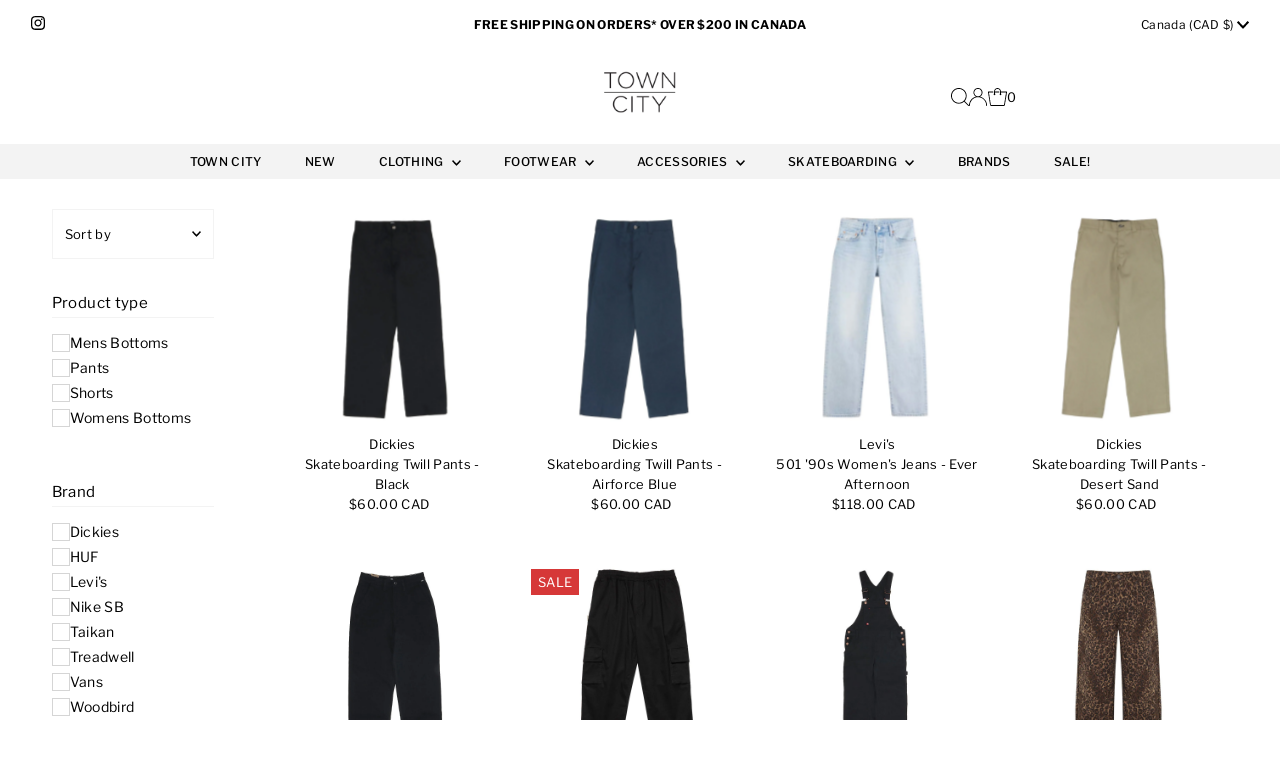

--- FILE ---
content_type: text/html; charset=utf-8
request_url: https://towncityshop.com/collections/womens-pants-bogo
body_size: 44158
content:
<!DOCTYPE html>
<html lang="en" class="no-js" lang="en">
<head>
  <meta charset="utf-8" />
  <meta name="viewport" content="width=device-width,initial-scale=1">

  <!-- Establish early connection to external domains -->
  <link rel="preconnect" href="https://cdn.shopify.com" crossorigin>
  <link rel="preconnect" href="https://fonts.shopify.com" crossorigin>
  <link rel="preconnect" href="https://monorail-edge.shopifysvc.com">
  <link rel="preconnect" href="//ajax.googleapis.com" crossorigin /><!-- Preload onDomain stylesheets and script libraries -->
  <link rel="preload" href="//towncityshop.com/cdn/shop/t/41/assets/stylesheet.css?v=91144147693436596921757549887" as="style">
  <link rel="preload" as="font" href="//towncityshop.com/cdn/fonts/libre_franklin/librefranklin_n4.a9b0508e1ffb743a0fd6d0614768959c54a27d86.woff2" type="font/woff2" crossorigin>
  <link rel="preload" as="font" href="//towncityshop.com/cdn/fonts/libre_franklin/librefranklin_n5.9261428336eff957b0a7eb23fe0c9ce37faee0f6.woff2" type="font/woff2" crossorigin>
  <link rel="preload" as="font" href="//towncityshop.com/cdn/fonts/libre_franklin/librefranklin_n4.a9b0508e1ffb743a0fd6d0614768959c54a27d86.woff2" type="font/woff2" crossorigin>
  <link rel="preload" href="//towncityshop.com/cdn/shop/t/41/assets/eventemitter3.min.js?v=27939738353326123541757549887" as="script">
  <link rel="preload" href="//towncityshop.com/cdn/shop/t/41/assets/theme.js?v=151760467535104210381757549887" as="script">
  <link rel="preload" href="//towncityshop.com/cdn/shop/t/41/assets/ajaxinate.min.js?v=73528030057383588461757549887" as="script">

  <link rel="shortcut icon" href="//towncityshop.com/cdn/shop/files/favicon.png?crop=center&height=32&v=1614285865&width=32" type="image/png" />
  <link rel="canonical" href="https://towncityshop.com/collections/womens-pants-bogo" />

  
  <title>Womens Pants BOGO &ndash; Town City</title>
  

  

  
<meta property="og:image" content="http://towncityshop.com/cdn/shop/files/towncitylogo.png?v=1613795814&width=1024">
  <meta property="og:image:secure_url" content="https://towncityshop.com/cdn/shop/files/towncitylogo.png?v=1613795814&width=1024">
  <meta property="og:image:width" content="1200">
  <meta property="og:image:height" content="628">
<meta property="og:site_name" content="Town City">



<meta name="twitter:card" content="summary">


<meta name="twitter:site" content="@">



  <style data-shopify>
:root {
    --main-family: "Libre Franklin";
    --main-weight: 400;
    --main-style: normal;
    --main-spacing: 0.025em;
    --nav-family: "Libre Franklin";
    --nav-weight: 500;
    --nav-style: normal;
    --nav-spacing: 0.025em;
    --heading-family: "Libre Franklin";
    --heading-weight: 400;
    --heading-style: normal;
    --heading-spacing: 0.025em;
    --font-size: 13px;
    --nav-size: 12px;
    --h1-size: 17px;
    --h2-size: 16px;
    --h3-size: 14px;
    --header-wrapper-background: #ffffff;
    --background: #ffffff;
    --header-link-color: #000000;
    --announcement-background: #ffffff;
    --announcement-text: #000000;
    --header-icons: #ffffff;
    --header-icons-hover: #ffffff;
    --mobile-header-icons: #b79e8c;
    --text-color: #000000;
    --link-color: #000000;
    --sale-color: #d63838;
    --dotted-color: #f3f3f3;
    --button-color: #000000;
    --button-hover: #616161;
    --button-text: #ffffff;
    --secondary-button-color: #e7e7e7;
    --secondary-button-hover: #cccccc;
    --secondary-button-text: #000000;
    --direction-color: #000000;
    --direction-background: rgba(0,0,0,0);
    --direction-hover: rgba(0,0,0,0);
    --footer-background: #ffffff;
    --footer-text: #000000;
    --footer-icons-color: #000000;
    --footer-input: #f3f3f3;
    --footer-input-text: #000000;
    --footer-button: #000000;
    --footer-button-text: #ffffff;
    --nav-color: #000000;
    --nav-hover-color: rgba(0,0,0,0);
    --nav-background-color: #f3f3f3;
    --nav-hover-link-color: #ffffff;
    --nav-border-color: rgba(0,0,0,0);
    --dropdown-background-color: #ffffff;
    --dropdown-link-color: #000000;
    --dropdown-link-hover-color: #cccccc;
    --dropdown-min-width: 220px;
    --free-shipping-bg: #f3f3f3;
    --free-shipping-text: #000000;
    --error-color: #c60808;
    --error-color-light: #fdd0d0;
    --swatch-height: 40px;
    --swatch-width: 44px;
    --tool-tip-width: -20;
    --icon-border-color: #e6e6e6;
    --select-arrow-bg: url(//towncityshop.com/cdn/shop/t/41/assets/select-arrow.png?v=142264210776553101821757628631);
    --keyboard-focus-color: #f3f3f3;
    --keyboard-focus-border-style: solid;
    --keyboard-focus-border-weight: 1;
    --price-unit-price: #999999;
    --color-filter-size: 20px;
    --color-body-text: var(--text-color);
    --color-body: var(--background);
    --color-bg: var(--background);
    --section-margins: 40px;

    --star-active: rgb(0, 0, 0);
    --star-inactive: rgb(204, 204, 204);

    
      --button-corners: 0;
    

    --section-background: #ffffff;
    --desktop-section-height: ;
    --mobile-section-height: ;

  }
  @media (max-width: 740px) {
    :root {
      --font-size: calc(13px - (13px * 0.15));
      --nav-size: calc(12px - (12px * 0.15));
      --h1-size: calc(17px - (17px * 0.15));
      --h2-size: calc(16px - (16px * 0.15));
      --h3-size: calc(14px - (14px * 0.15));
    }
  }
</style>


  <link rel="stylesheet" href="//towncityshop.com/cdn/shop/t/41/assets/stylesheet.css?v=91144147693436596921757549887" type="text/css">

  <style>
  @font-face {
  font-family: "Libre Franklin";
  font-weight: 400;
  font-style: normal;
  font-display: swap;
  src: url("//towncityshop.com/cdn/fonts/libre_franklin/librefranklin_n4.a9b0508e1ffb743a0fd6d0614768959c54a27d86.woff2") format("woff2"),
       url("//towncityshop.com/cdn/fonts/libre_franklin/librefranklin_n4.948f6f27caf8552b1a9560176e3f14eeb2c6f202.woff") format("woff");
}

  @font-face {
  font-family: "Libre Franklin";
  font-weight: 500;
  font-style: normal;
  font-display: swap;
  src: url("//towncityshop.com/cdn/fonts/libre_franklin/librefranklin_n5.9261428336eff957b0a7eb23fe0c9ce37faee0f6.woff2") format("woff2"),
       url("//towncityshop.com/cdn/fonts/libre_franklin/librefranklin_n5.017cd79179c42e6cced54a81ea8f2b62c04cb72e.woff") format("woff");
}

  @font-face {
  font-family: "Libre Franklin";
  font-weight: 400;
  font-style: normal;
  font-display: swap;
  src: url("//towncityshop.com/cdn/fonts/libre_franklin/librefranklin_n4.a9b0508e1ffb743a0fd6d0614768959c54a27d86.woff2") format("woff2"),
       url("//towncityshop.com/cdn/fonts/libre_franklin/librefranklin_n4.948f6f27caf8552b1a9560176e3f14eeb2c6f202.woff") format("woff");
}

  @font-face {
  font-family: "Libre Franklin";
  font-weight: 700;
  font-style: normal;
  font-display: swap;
  src: url("//towncityshop.com/cdn/fonts/libre_franklin/librefranklin_n7.6739620624550b8695d0cc23f92ffd46eb51c7a3.woff2") format("woff2"),
       url("//towncityshop.com/cdn/fonts/libre_franklin/librefranklin_n7.7cebc205621b23b061b803310af0ad39921ae57d.woff") format("woff");
}

  @font-face {
  font-family: "Libre Franklin";
  font-weight: 400;
  font-style: italic;
  font-display: swap;
  src: url("//towncityshop.com/cdn/fonts/libre_franklin/librefranklin_i4.5cee60cade760b32c7b489f9d561e97341909d7c.woff2") format("woff2"),
       url("//towncityshop.com/cdn/fonts/libre_franklin/librefranklin_i4.2f9ee939c2cc82522dfb62e1a084861f9beeb411.woff") format("woff");
}

  @font-face {
  font-family: "Libre Franklin";
  font-weight: 700;
  font-style: italic;
  font-display: swap;
  src: url("//towncityshop.com/cdn/fonts/libre_franklin/librefranklin_i7.5cd0952dea701f27d5d0eb294c01347335232ef2.woff2") format("woff2"),
       url("//towncityshop.com/cdn/fonts/libre_franklin/librefranklin_i7.41af936a1cd17668e4e060c6e0ad838ccf133ddd.woff") format("woff");
}

  </style><script>window.performance && window.performance.mark && window.performance.mark('shopify.content_for_header.start');</script><meta name="google-site-verification" content="XZvcbcJtqJDiUjSzlsAGH2_eTTRepje_qj4VLL-TFFw">
<meta id="shopify-digital-wallet" name="shopify-digital-wallet" content="/29105324107/digital_wallets/dialog">
<meta name="shopify-checkout-api-token" content="d8a87aacf529bbc0b7ee2c7feed858d7">
<meta id="in-context-paypal-metadata" data-shop-id="29105324107" data-venmo-supported="false" data-environment="production" data-locale="en_US" data-paypal-v4="true" data-currency="CAD">
<link rel="alternate" type="application/atom+xml" title="Feed" href="/collections/womens-pants-bogo.atom" />
<link rel="alternate" type="application/json+oembed" href="https://towncityshop.com/collections/womens-pants-bogo.oembed">
<script async="async" src="/checkouts/internal/preloads.js?locale=en-CA"></script>
<link rel="preconnect" href="https://shop.app" crossorigin="anonymous">
<script async="async" src="https://shop.app/checkouts/internal/preloads.js?locale=en-CA&shop_id=29105324107" crossorigin="anonymous"></script>
<script id="apple-pay-shop-capabilities" type="application/json">{"shopId":29105324107,"countryCode":"CA","currencyCode":"CAD","merchantCapabilities":["supports3DS"],"merchantId":"gid:\/\/shopify\/Shop\/29105324107","merchantName":"Town City","requiredBillingContactFields":["postalAddress","email","phone"],"requiredShippingContactFields":["postalAddress","email","phone"],"shippingType":"shipping","supportedNetworks":["visa","masterCard","discover","interac"],"total":{"type":"pending","label":"Town City","amount":"1.00"},"shopifyPaymentsEnabled":true,"supportsSubscriptions":true}</script>
<script id="shopify-features" type="application/json">{"accessToken":"d8a87aacf529bbc0b7ee2c7feed858d7","betas":["rich-media-storefront-analytics"],"domain":"towncityshop.com","predictiveSearch":true,"shopId":29105324107,"locale":"en"}</script>
<script>var Shopify = Shopify || {};
Shopify.shop = "town-city-shop.myshopify.com";
Shopify.locale = "en";
Shopify.currency = {"active":"CAD","rate":"1.0"};
Shopify.country = "CA";
Shopify.theme = {"name":"Town City - Sep 2025 - infinite","id":180864909623,"schema_name":"Testament","schema_version":"11.0.0","theme_store_id":623,"role":"main"};
Shopify.theme.handle = "null";
Shopify.theme.style = {"id":null,"handle":null};
Shopify.cdnHost = "towncityshop.com/cdn";
Shopify.routes = Shopify.routes || {};
Shopify.routes.root = "/";</script>
<script type="module">!function(o){(o.Shopify=o.Shopify||{}).modules=!0}(window);</script>
<script>!function(o){function n(){var o=[];function n(){o.push(Array.prototype.slice.apply(arguments))}return n.q=o,n}var t=o.Shopify=o.Shopify||{};t.loadFeatures=n(),t.autoloadFeatures=n()}(window);</script>
<script>
  window.ShopifyPay = window.ShopifyPay || {};
  window.ShopifyPay.apiHost = "shop.app\/pay";
  window.ShopifyPay.redirectState = null;
</script>
<script id="shop-js-analytics" type="application/json">{"pageType":"collection"}</script>
<script defer="defer" async type="module" src="//towncityshop.com/cdn/shopifycloud/shop-js/modules/v2/client.init-shop-cart-sync_BT-GjEfc.en.esm.js"></script>
<script defer="defer" async type="module" src="//towncityshop.com/cdn/shopifycloud/shop-js/modules/v2/chunk.common_D58fp_Oc.esm.js"></script>
<script defer="defer" async type="module" src="//towncityshop.com/cdn/shopifycloud/shop-js/modules/v2/chunk.modal_xMitdFEc.esm.js"></script>
<script type="module">
  await import("//towncityshop.com/cdn/shopifycloud/shop-js/modules/v2/client.init-shop-cart-sync_BT-GjEfc.en.esm.js");
await import("//towncityshop.com/cdn/shopifycloud/shop-js/modules/v2/chunk.common_D58fp_Oc.esm.js");
await import("//towncityshop.com/cdn/shopifycloud/shop-js/modules/v2/chunk.modal_xMitdFEc.esm.js");

  window.Shopify.SignInWithShop?.initShopCartSync?.({"fedCMEnabled":true,"windoidEnabled":true});

</script>
<script>
  window.Shopify = window.Shopify || {};
  if (!window.Shopify.featureAssets) window.Shopify.featureAssets = {};
  window.Shopify.featureAssets['shop-js'] = {"shop-cart-sync":["modules/v2/client.shop-cart-sync_DZOKe7Ll.en.esm.js","modules/v2/chunk.common_D58fp_Oc.esm.js","modules/v2/chunk.modal_xMitdFEc.esm.js"],"init-fed-cm":["modules/v2/client.init-fed-cm_B6oLuCjv.en.esm.js","modules/v2/chunk.common_D58fp_Oc.esm.js","modules/v2/chunk.modal_xMitdFEc.esm.js"],"shop-cash-offers":["modules/v2/client.shop-cash-offers_D2sdYoxE.en.esm.js","modules/v2/chunk.common_D58fp_Oc.esm.js","modules/v2/chunk.modal_xMitdFEc.esm.js"],"shop-login-button":["modules/v2/client.shop-login-button_QeVjl5Y3.en.esm.js","modules/v2/chunk.common_D58fp_Oc.esm.js","modules/v2/chunk.modal_xMitdFEc.esm.js"],"pay-button":["modules/v2/client.pay-button_DXTOsIq6.en.esm.js","modules/v2/chunk.common_D58fp_Oc.esm.js","modules/v2/chunk.modal_xMitdFEc.esm.js"],"shop-button":["modules/v2/client.shop-button_DQZHx9pm.en.esm.js","modules/v2/chunk.common_D58fp_Oc.esm.js","modules/v2/chunk.modal_xMitdFEc.esm.js"],"avatar":["modules/v2/client.avatar_BTnouDA3.en.esm.js"],"init-windoid":["modules/v2/client.init-windoid_CR1B-cfM.en.esm.js","modules/v2/chunk.common_D58fp_Oc.esm.js","modules/v2/chunk.modal_xMitdFEc.esm.js"],"init-shop-for-new-customer-accounts":["modules/v2/client.init-shop-for-new-customer-accounts_C_vY_xzh.en.esm.js","modules/v2/client.shop-login-button_QeVjl5Y3.en.esm.js","modules/v2/chunk.common_D58fp_Oc.esm.js","modules/v2/chunk.modal_xMitdFEc.esm.js"],"init-shop-email-lookup-coordinator":["modules/v2/client.init-shop-email-lookup-coordinator_BI7n9ZSv.en.esm.js","modules/v2/chunk.common_D58fp_Oc.esm.js","modules/v2/chunk.modal_xMitdFEc.esm.js"],"init-shop-cart-sync":["modules/v2/client.init-shop-cart-sync_BT-GjEfc.en.esm.js","modules/v2/chunk.common_D58fp_Oc.esm.js","modules/v2/chunk.modal_xMitdFEc.esm.js"],"shop-toast-manager":["modules/v2/client.shop-toast-manager_DiYdP3xc.en.esm.js","modules/v2/chunk.common_D58fp_Oc.esm.js","modules/v2/chunk.modal_xMitdFEc.esm.js"],"init-customer-accounts":["modules/v2/client.init-customer-accounts_D9ZNqS-Q.en.esm.js","modules/v2/client.shop-login-button_QeVjl5Y3.en.esm.js","modules/v2/chunk.common_D58fp_Oc.esm.js","modules/v2/chunk.modal_xMitdFEc.esm.js"],"init-customer-accounts-sign-up":["modules/v2/client.init-customer-accounts-sign-up_iGw4briv.en.esm.js","modules/v2/client.shop-login-button_QeVjl5Y3.en.esm.js","modules/v2/chunk.common_D58fp_Oc.esm.js","modules/v2/chunk.modal_xMitdFEc.esm.js"],"shop-follow-button":["modules/v2/client.shop-follow-button_CqMgW2wH.en.esm.js","modules/v2/chunk.common_D58fp_Oc.esm.js","modules/v2/chunk.modal_xMitdFEc.esm.js"],"checkout-modal":["modules/v2/client.checkout-modal_xHeaAweL.en.esm.js","modules/v2/chunk.common_D58fp_Oc.esm.js","modules/v2/chunk.modal_xMitdFEc.esm.js"],"shop-login":["modules/v2/client.shop-login_D91U-Q7h.en.esm.js","modules/v2/chunk.common_D58fp_Oc.esm.js","modules/v2/chunk.modal_xMitdFEc.esm.js"],"lead-capture":["modules/v2/client.lead-capture_BJmE1dJe.en.esm.js","modules/v2/chunk.common_D58fp_Oc.esm.js","modules/v2/chunk.modal_xMitdFEc.esm.js"],"payment-terms":["modules/v2/client.payment-terms_Ci9AEqFq.en.esm.js","modules/v2/chunk.common_D58fp_Oc.esm.js","modules/v2/chunk.modal_xMitdFEc.esm.js"]};
</script>
<script>(function() {
  var isLoaded = false;
  function asyncLoad() {
    if (isLoaded) return;
    isLoaded = true;
    var urls = ["https:\/\/dashboard.mailerlite.com\/shopify\/15756\/1161373?shop=town-city-shop.myshopify.com"];
    for (var i = 0; i < urls.length; i++) {
      var s = document.createElement('script');
      s.type = 'text/javascript';
      s.async = true;
      s.src = urls[i];
      var x = document.getElementsByTagName('script')[0];
      x.parentNode.insertBefore(s, x);
    }
  };
  if(window.attachEvent) {
    window.attachEvent('onload', asyncLoad);
  } else {
    window.addEventListener('load', asyncLoad, false);
  }
})();</script>
<script id="__st">var __st={"a":29105324107,"offset":-14400,"reqid":"ae9a21f8-779d-459b-ac02-e81511328850-1769433427","pageurl":"towncityshop.com\/collections\/womens-pants-bogo","u":"97669c18fd95","p":"collection","rtyp":"collection","rid":265448980555};</script>
<script>window.ShopifyPaypalV4VisibilityTracking = true;</script>
<script id="captcha-bootstrap">!function(){'use strict';const t='contact',e='account',n='new_comment',o=[[t,t],['blogs',n],['comments',n],[t,'customer']],c=[[e,'customer_login'],[e,'guest_login'],[e,'recover_customer_password'],[e,'create_customer']],r=t=>t.map((([t,e])=>`form[action*='/${t}']:not([data-nocaptcha='true']) input[name='form_type'][value='${e}']`)).join(','),a=t=>()=>t?[...document.querySelectorAll(t)].map((t=>t.form)):[];function s(){const t=[...o],e=r(t);return a(e)}const i='password',u='form_key',d=['recaptcha-v3-token','g-recaptcha-response','h-captcha-response',i],f=()=>{try{return window.sessionStorage}catch{return}},m='__shopify_v',_=t=>t.elements[u];function p(t,e,n=!1){try{const o=window.sessionStorage,c=JSON.parse(o.getItem(e)),{data:r}=function(t){const{data:e,action:n}=t;return t[m]||n?{data:e,action:n}:{data:t,action:n}}(c);for(const[e,n]of Object.entries(r))t.elements[e]&&(t.elements[e].value=n);n&&o.removeItem(e)}catch(o){console.error('form repopulation failed',{error:o})}}const l='form_type',E='cptcha';function T(t){t.dataset[E]=!0}const w=window,h=w.document,L='Shopify',v='ce_forms',y='captcha';let A=!1;((t,e)=>{const n=(g='f06e6c50-85a8-45c8-87d0-21a2b65856fe',I='https://cdn.shopify.com/shopifycloud/storefront-forms-hcaptcha/ce_storefront_forms_captcha_hcaptcha.v1.5.2.iife.js',D={infoText:'Protected by hCaptcha',privacyText:'Privacy',termsText:'Terms'},(t,e,n)=>{const o=w[L][v],c=o.bindForm;if(c)return c(t,g,e,D).then(n);var r;o.q.push([[t,g,e,D],n]),r=I,A||(h.body.append(Object.assign(h.createElement('script'),{id:'captcha-provider',async:!0,src:r})),A=!0)});var g,I,D;w[L]=w[L]||{},w[L][v]=w[L][v]||{},w[L][v].q=[],w[L][y]=w[L][y]||{},w[L][y].protect=function(t,e){n(t,void 0,e),T(t)},Object.freeze(w[L][y]),function(t,e,n,w,h,L){const[v,y,A,g]=function(t,e,n){const i=e?o:[],u=t?c:[],d=[...i,...u],f=r(d),m=r(i),_=r(d.filter((([t,e])=>n.includes(e))));return[a(f),a(m),a(_),s()]}(w,h,L),I=t=>{const e=t.target;return e instanceof HTMLFormElement?e:e&&e.form},D=t=>v().includes(t);t.addEventListener('submit',(t=>{const e=I(t);if(!e)return;const n=D(e)&&!e.dataset.hcaptchaBound&&!e.dataset.recaptchaBound,o=_(e),c=g().includes(e)&&(!o||!o.value);(n||c)&&t.preventDefault(),c&&!n&&(function(t){try{if(!f())return;!function(t){const e=f();if(!e)return;const n=_(t);if(!n)return;const o=n.value;o&&e.removeItem(o)}(t);const e=Array.from(Array(32),(()=>Math.random().toString(36)[2])).join('');!function(t,e){_(t)||t.append(Object.assign(document.createElement('input'),{type:'hidden',name:u})),t.elements[u].value=e}(t,e),function(t,e){const n=f();if(!n)return;const o=[...t.querySelectorAll(`input[type='${i}']`)].map((({name:t})=>t)),c=[...d,...o],r={};for(const[a,s]of new FormData(t).entries())c.includes(a)||(r[a]=s);n.setItem(e,JSON.stringify({[m]:1,action:t.action,data:r}))}(t,e)}catch(e){console.error('failed to persist form',e)}}(e),e.submit())}));const S=(t,e)=>{t&&!t.dataset[E]&&(n(t,e.some((e=>e===t))),T(t))};for(const o of['focusin','change'])t.addEventListener(o,(t=>{const e=I(t);D(e)&&S(e,y())}));const B=e.get('form_key'),M=e.get(l),P=B&&M;t.addEventListener('DOMContentLoaded',(()=>{const t=y();if(P)for(const e of t)e.elements[l].value===M&&p(e,B);[...new Set([...A(),...v().filter((t=>'true'===t.dataset.shopifyCaptcha))])].forEach((e=>S(e,t)))}))}(h,new URLSearchParams(w.location.search),n,t,e,['guest_login'])})(!0,!0)}();</script>
<script integrity="sha256-4kQ18oKyAcykRKYeNunJcIwy7WH5gtpwJnB7kiuLZ1E=" data-source-attribution="shopify.loadfeatures" defer="defer" src="//towncityshop.com/cdn/shopifycloud/storefront/assets/storefront/load_feature-a0a9edcb.js" crossorigin="anonymous"></script>
<script crossorigin="anonymous" defer="defer" src="//towncityshop.com/cdn/shopifycloud/storefront/assets/shopify_pay/storefront-65b4c6d7.js?v=20250812"></script>
<script data-source-attribution="shopify.dynamic_checkout.dynamic.init">var Shopify=Shopify||{};Shopify.PaymentButton=Shopify.PaymentButton||{isStorefrontPortableWallets:!0,init:function(){window.Shopify.PaymentButton.init=function(){};var t=document.createElement("script");t.src="https://towncityshop.com/cdn/shopifycloud/portable-wallets/latest/portable-wallets.en.js",t.type="module",document.head.appendChild(t)}};
</script>
<script data-source-attribution="shopify.dynamic_checkout.buyer_consent">
  function portableWalletsHideBuyerConsent(e){var t=document.getElementById("shopify-buyer-consent"),n=document.getElementById("shopify-subscription-policy-button");t&&n&&(t.classList.add("hidden"),t.setAttribute("aria-hidden","true"),n.removeEventListener("click",e))}function portableWalletsShowBuyerConsent(e){var t=document.getElementById("shopify-buyer-consent"),n=document.getElementById("shopify-subscription-policy-button");t&&n&&(t.classList.remove("hidden"),t.removeAttribute("aria-hidden"),n.addEventListener("click",e))}window.Shopify?.PaymentButton&&(window.Shopify.PaymentButton.hideBuyerConsent=portableWalletsHideBuyerConsent,window.Shopify.PaymentButton.showBuyerConsent=portableWalletsShowBuyerConsent);
</script>
<script data-source-attribution="shopify.dynamic_checkout.cart.bootstrap">document.addEventListener("DOMContentLoaded",(function(){function t(){return document.querySelector("shopify-accelerated-checkout-cart, shopify-accelerated-checkout")}if(t())Shopify.PaymentButton.init();else{new MutationObserver((function(e,n){t()&&(Shopify.PaymentButton.init(),n.disconnect())})).observe(document.body,{childList:!0,subtree:!0})}}));
</script>
<link id="shopify-accelerated-checkout-styles" rel="stylesheet" media="screen" href="https://towncityshop.com/cdn/shopifycloud/portable-wallets/latest/accelerated-checkout-backwards-compat.css" crossorigin="anonymous">
<style id="shopify-accelerated-checkout-cart">
        #shopify-buyer-consent {
  margin-top: 1em;
  display: inline-block;
  width: 100%;
}

#shopify-buyer-consent.hidden {
  display: none;
}

#shopify-subscription-policy-button {
  background: none;
  border: none;
  padding: 0;
  text-decoration: underline;
  font-size: inherit;
  cursor: pointer;
}

#shopify-subscription-policy-button::before {
  box-shadow: none;
}

      </style>

<script>window.performance && window.performance.mark && window.performance.mark('shopify.content_for_header.end');</script><!-- BEGIN app block: shopify://apps/tinyseo/blocks/collection-json-ld-embed/0605268f-f7c4-4e95-b560-e43df7d59ae4 --><script type="application/ld+json" id="tinyimg-collection-json-ld">
{
  "@context" : "http://schema.org",
  "@type": "CollectionPage",
  "@id": "https://towncityshop.com/collections/womens-pants-bogo",
  "name": "Womens Pants BOGO",
  "url": "https://towncityshop.com/collections/womens-pants-bogo",
  
  
  "image": "https://towncityshop.com/cdn/shop/products/skateboarding-twill-pants-black-487507_1024x1024.jpg?v=1706383208",
  
  "mainEntity" : {
    "@type":"ItemList",
    "itemListElement":[
      

      {
        "@type":"ListItem",
        "position":1,
        "url":"https://towncityshop.com/products/skateboarding-twill-pants-black"
      },
      {
        "@type":"ListItem",
        "position":2,
        "url":"https://towncityshop.com/products/skateboarding-twill-pants-airforce-blue"
      },
      {
        "@type":"ListItem",
        "position":3,
        "url":"https://towncityshop.com/products/501-90s-womens-jeans-ever-afternoon"
      },
      {
        "@type":"ListItem",
        "position":4,
        "url":"https://towncityshop.com/products/skateboarding-twill-pants-desert-sand"
      },
      {
        "@type":"ListItem",
        "position":5,
        "url":"https://towncityshop.com/products/relaxed-authentic-womens-chino-black"
      },
      {
        "@type":"ListItem",
        "position":6,
        "url":"https://towncityshop.com/products/cargo-pant-black"
      },
      {
        "@type":"ListItem",
        "position":7,
        "url":"https://towncityshop.com/products/womens-relaxed-fit-bib-overalls-rinsed-black"
      },
      {
        "@type":"ListItem",
        "position":8,
        "url":"https://towncityshop.com/products/baggy-dad-womens-jeans-cat-eyes-brown"
      },
      {
        "@type":"ListItem",
        "position":9,
        "url":"https://towncityshop.com/products/vintage-overall-chill-day"
      },
      {
        "@type":"ListItem",
        "position":10,
        "url":"https://towncityshop.com/products/dri-fit-skate-shorts-black-white"
      },
      {
        "@type":"ListItem",
        "position":11,
        "url":"https://towncityshop.com/products/union-relaxed-carpenter-pants-pesto"
      },
      {
        "@type":"ListItem",
        "position":12,
        "url":"https://towncityshop.com/products/baggy-dad-womens-jeans-hold-my-purse"
      },
      {
        "@type":"ListItem",
        "position":13,
        "url":"https://towncityshop.com/products/cromer-short-stone-wash-indigo-1"
      },
      {
        "@type":"ListItem",
        "position":14,
        "url":"https://towncityshop.com/products/ribcage-full-length-small-course"
      },
      {
        "@type":"ListItem",
        "position":15,
        "url":"https://towncityshop.com/products/501-crop-womens-jeans-must-be-mine"
      },
      {
        "@type":"ListItem",
        "position":16,
        "url":"https://towncityshop.com/products/blaire-cropped-barrel-pants-black"
      },
      {
        "@type":"ListItem",
        "position":17,
        "url":"https://towncityshop.com/products/annabelle-straight-heavyweight-denim-light-stonewash"
      },
      {
        "@type":"ListItem",
        "position":18,
        "url":"https://towncityshop.com/products/baggy-dad-cargo-womens-pants-caviar-black"
      },
      {
        "@type":"ListItem",
        "position":19,
        "url":"https://towncityshop.com/products/sirelle-cut-off-9-jort-light-stonewash-blue"
      },
      {
        "@type":"ListItem",
        "position":20,
        "url":"https://towncityshop.com/products/canvas-overalls-black"
      }
  
    ]
  }
}

</script>
<!-- END app block --><link href="https://monorail-edge.shopifysvc.com" rel="dns-prefetch">
<script>(function(){if ("sendBeacon" in navigator && "performance" in window) {try {var session_token_from_headers = performance.getEntriesByType('navigation')[0].serverTiming.find(x => x.name == '_s').description;} catch {var session_token_from_headers = undefined;}var session_cookie_matches = document.cookie.match(/_shopify_s=([^;]*)/);var session_token_from_cookie = session_cookie_matches && session_cookie_matches.length === 2 ? session_cookie_matches[1] : "";var session_token = session_token_from_headers || session_token_from_cookie || "";function handle_abandonment_event(e) {var entries = performance.getEntries().filter(function(entry) {return /monorail-edge.shopifysvc.com/.test(entry.name);});if (!window.abandonment_tracked && entries.length === 0) {window.abandonment_tracked = true;var currentMs = Date.now();var navigation_start = performance.timing.navigationStart;var payload = {shop_id: 29105324107,url: window.location.href,navigation_start,duration: currentMs - navigation_start,session_token,page_type: "collection"};window.navigator.sendBeacon("https://monorail-edge.shopifysvc.com/v1/produce", JSON.stringify({schema_id: "online_store_buyer_site_abandonment/1.1",payload: payload,metadata: {event_created_at_ms: currentMs,event_sent_at_ms: currentMs}}));}}window.addEventListener('pagehide', handle_abandonment_event);}}());</script>
<script id="web-pixels-manager-setup">(function e(e,d,r,n,o){if(void 0===o&&(o={}),!Boolean(null===(a=null===(i=window.Shopify)||void 0===i?void 0:i.analytics)||void 0===a?void 0:a.replayQueue)){var i,a;window.Shopify=window.Shopify||{};var t=window.Shopify;t.analytics=t.analytics||{};var s=t.analytics;s.replayQueue=[],s.publish=function(e,d,r){return s.replayQueue.push([e,d,r]),!0};try{self.performance.mark("wpm:start")}catch(e){}var l=function(){var e={modern:/Edge?\/(1{2}[4-9]|1[2-9]\d|[2-9]\d{2}|\d{4,})\.\d+(\.\d+|)|Firefox\/(1{2}[4-9]|1[2-9]\d|[2-9]\d{2}|\d{4,})\.\d+(\.\d+|)|Chrom(ium|e)\/(9{2}|\d{3,})\.\d+(\.\d+|)|(Maci|X1{2}).+ Version\/(15\.\d+|(1[6-9]|[2-9]\d|\d{3,})\.\d+)([,.]\d+|)( \(\w+\)|)( Mobile\/\w+|) Safari\/|Chrome.+OPR\/(9{2}|\d{3,})\.\d+\.\d+|(CPU[ +]OS|iPhone[ +]OS|CPU[ +]iPhone|CPU IPhone OS|CPU iPad OS)[ +]+(15[._]\d+|(1[6-9]|[2-9]\d|\d{3,})[._]\d+)([._]\d+|)|Android:?[ /-](13[3-9]|1[4-9]\d|[2-9]\d{2}|\d{4,})(\.\d+|)(\.\d+|)|Android.+Firefox\/(13[5-9]|1[4-9]\d|[2-9]\d{2}|\d{4,})\.\d+(\.\d+|)|Android.+Chrom(ium|e)\/(13[3-9]|1[4-9]\d|[2-9]\d{2}|\d{4,})\.\d+(\.\d+|)|SamsungBrowser\/([2-9]\d|\d{3,})\.\d+/,legacy:/Edge?\/(1[6-9]|[2-9]\d|\d{3,})\.\d+(\.\d+|)|Firefox\/(5[4-9]|[6-9]\d|\d{3,})\.\d+(\.\d+|)|Chrom(ium|e)\/(5[1-9]|[6-9]\d|\d{3,})\.\d+(\.\d+|)([\d.]+$|.*Safari\/(?![\d.]+ Edge\/[\d.]+$))|(Maci|X1{2}).+ Version\/(10\.\d+|(1[1-9]|[2-9]\d|\d{3,})\.\d+)([,.]\d+|)( \(\w+\)|)( Mobile\/\w+|) Safari\/|Chrome.+OPR\/(3[89]|[4-9]\d|\d{3,})\.\d+\.\d+|(CPU[ +]OS|iPhone[ +]OS|CPU[ +]iPhone|CPU IPhone OS|CPU iPad OS)[ +]+(10[._]\d+|(1[1-9]|[2-9]\d|\d{3,})[._]\d+)([._]\d+|)|Android:?[ /-](13[3-9]|1[4-9]\d|[2-9]\d{2}|\d{4,})(\.\d+|)(\.\d+|)|Mobile Safari.+OPR\/([89]\d|\d{3,})\.\d+\.\d+|Android.+Firefox\/(13[5-9]|1[4-9]\d|[2-9]\d{2}|\d{4,})\.\d+(\.\d+|)|Android.+Chrom(ium|e)\/(13[3-9]|1[4-9]\d|[2-9]\d{2}|\d{4,})\.\d+(\.\d+|)|Android.+(UC? ?Browser|UCWEB|U3)[ /]?(15\.([5-9]|\d{2,})|(1[6-9]|[2-9]\d|\d{3,})\.\d+)\.\d+|SamsungBrowser\/(5\.\d+|([6-9]|\d{2,})\.\d+)|Android.+MQ{2}Browser\/(14(\.(9|\d{2,})|)|(1[5-9]|[2-9]\d|\d{3,})(\.\d+|))(\.\d+|)|K[Aa][Ii]OS\/(3\.\d+|([4-9]|\d{2,})\.\d+)(\.\d+|)/},d=e.modern,r=e.legacy,n=navigator.userAgent;return n.match(d)?"modern":n.match(r)?"legacy":"unknown"}(),u="modern"===l?"modern":"legacy",c=(null!=n?n:{modern:"",legacy:""})[u],f=function(e){return[e.baseUrl,"/wpm","/b",e.hashVersion,"modern"===e.buildTarget?"m":"l",".js"].join("")}({baseUrl:d,hashVersion:r,buildTarget:u}),m=function(e){var d=e.version,r=e.bundleTarget,n=e.surface,o=e.pageUrl,i=e.monorailEndpoint;return{emit:function(e){var a=e.status,t=e.errorMsg,s=(new Date).getTime(),l=JSON.stringify({metadata:{event_sent_at_ms:s},events:[{schema_id:"web_pixels_manager_load/3.1",payload:{version:d,bundle_target:r,page_url:o,status:a,surface:n,error_msg:t},metadata:{event_created_at_ms:s}}]});if(!i)return console&&console.warn&&console.warn("[Web Pixels Manager] No Monorail endpoint provided, skipping logging."),!1;try{return self.navigator.sendBeacon.bind(self.navigator)(i,l)}catch(e){}var u=new XMLHttpRequest;try{return u.open("POST",i,!0),u.setRequestHeader("Content-Type","text/plain"),u.send(l),!0}catch(e){return console&&console.warn&&console.warn("[Web Pixels Manager] Got an unhandled error while logging to Monorail."),!1}}}}({version:r,bundleTarget:l,surface:e.surface,pageUrl:self.location.href,monorailEndpoint:e.monorailEndpoint});try{o.browserTarget=l,function(e){var d=e.src,r=e.async,n=void 0===r||r,o=e.onload,i=e.onerror,a=e.sri,t=e.scriptDataAttributes,s=void 0===t?{}:t,l=document.createElement("script"),u=document.querySelector("head"),c=document.querySelector("body");if(l.async=n,l.src=d,a&&(l.integrity=a,l.crossOrigin="anonymous"),s)for(var f in s)if(Object.prototype.hasOwnProperty.call(s,f))try{l.dataset[f]=s[f]}catch(e){}if(o&&l.addEventListener("load",o),i&&l.addEventListener("error",i),u)u.appendChild(l);else{if(!c)throw new Error("Did not find a head or body element to append the script");c.appendChild(l)}}({src:f,async:!0,onload:function(){if(!function(){var e,d;return Boolean(null===(d=null===(e=window.Shopify)||void 0===e?void 0:e.analytics)||void 0===d?void 0:d.initialized)}()){var d=window.webPixelsManager.init(e)||void 0;if(d){var r=window.Shopify.analytics;r.replayQueue.forEach((function(e){var r=e[0],n=e[1],o=e[2];d.publishCustomEvent(r,n,o)})),r.replayQueue=[],r.publish=d.publishCustomEvent,r.visitor=d.visitor,r.initialized=!0}}},onerror:function(){return m.emit({status:"failed",errorMsg:"".concat(f," has failed to load")})},sri:function(e){var d=/^sha384-[A-Za-z0-9+/=]+$/;return"string"==typeof e&&d.test(e)}(c)?c:"",scriptDataAttributes:o}),m.emit({status:"loading"})}catch(e){m.emit({status:"failed",errorMsg:(null==e?void 0:e.message)||"Unknown error"})}}})({shopId: 29105324107,storefrontBaseUrl: "https://towncityshop.com",extensionsBaseUrl: "https://extensions.shopifycdn.com/cdn/shopifycloud/web-pixels-manager",monorailEndpoint: "https://monorail-edge.shopifysvc.com/unstable/produce_batch",surface: "storefront-renderer",enabledBetaFlags: ["2dca8a86"],webPixelsConfigList: [{"id":"2212004151","configuration":"{\"pixel_id\":\"3749239405382961\",\"pixel_type\":\"facebook_pixel\"}","eventPayloadVersion":"v1","runtimeContext":"OPEN","scriptVersion":"ca16bc87fe92b6042fbaa3acc2fbdaa6","type":"APP","apiClientId":2329312,"privacyPurposes":["ANALYTICS","MARKETING","SALE_OF_DATA"],"dataSharingAdjustments":{"protectedCustomerApprovalScopes":["read_customer_address","read_customer_email","read_customer_name","read_customer_personal_data","read_customer_phone"]}},{"id":"843809079","configuration":"{\"config\":\"{\\\"pixel_id\\\":\\\"G-66WCN79EW4\\\",\\\"target_country\\\":\\\"CA\\\",\\\"gtag_events\\\":[{\\\"type\\\":\\\"search\\\",\\\"action_label\\\":[\\\"G-66WCN79EW4\\\",\\\"AW-431887303\\\/-5drCI3mlfQBEMen-M0B\\\"]},{\\\"type\\\":\\\"begin_checkout\\\",\\\"action_label\\\":[\\\"G-66WCN79EW4\\\",\\\"AW-431887303\\\/XFtJCIrmlfQBEMen-M0B\\\"]},{\\\"type\\\":\\\"view_item\\\",\\\"action_label\\\":[\\\"G-66WCN79EW4\\\",\\\"AW-431887303\\\/D8hjCITmlfQBEMen-M0B\\\",\\\"MC-7V9Z00HWTJ\\\"]},{\\\"type\\\":\\\"purchase\\\",\\\"action_label\\\":[\\\"G-66WCN79EW4\\\",\\\"AW-431887303\\\/Lib-CIHmlfQBEMen-M0B\\\",\\\"MC-7V9Z00HWTJ\\\"]},{\\\"type\\\":\\\"page_view\\\",\\\"action_label\\\":[\\\"G-66WCN79EW4\\\",\\\"AW-431887303\\\/4_AJCP7llfQBEMen-M0B\\\",\\\"MC-7V9Z00HWTJ\\\"]},{\\\"type\\\":\\\"add_payment_info\\\",\\\"action_label\\\":[\\\"G-66WCN79EW4\\\",\\\"AW-431887303\\\/u7f2CJDmlfQBEMen-M0B\\\"]},{\\\"type\\\":\\\"add_to_cart\\\",\\\"action_label\\\":[\\\"G-66WCN79EW4\\\",\\\"AW-431887303\\\/X0vRCIfmlfQBEMen-M0B\\\"]}],\\\"enable_monitoring_mode\\\":false}\"}","eventPayloadVersion":"v1","runtimeContext":"OPEN","scriptVersion":"b2a88bafab3e21179ed38636efcd8a93","type":"APP","apiClientId":1780363,"privacyPurposes":[],"dataSharingAdjustments":{"protectedCustomerApprovalScopes":["read_customer_address","read_customer_email","read_customer_name","read_customer_personal_data","read_customer_phone"]}},{"id":"662307127","configuration":"{\"pixelCode\":\"CI280MRC77UB0Q2M1UN0\"}","eventPayloadVersion":"v1","runtimeContext":"STRICT","scriptVersion":"22e92c2ad45662f435e4801458fb78cc","type":"APP","apiClientId":4383523,"privacyPurposes":["ANALYTICS","MARKETING","SALE_OF_DATA"],"dataSharingAdjustments":{"protectedCustomerApprovalScopes":["read_customer_address","read_customer_email","read_customer_name","read_customer_personal_data","read_customer_phone"]}},{"id":"195887415","configuration":"{\"tagID\":\"2613186660518\"}","eventPayloadVersion":"v1","runtimeContext":"STRICT","scriptVersion":"18031546ee651571ed29edbe71a3550b","type":"APP","apiClientId":3009811,"privacyPurposes":["ANALYTICS","MARKETING","SALE_OF_DATA"],"dataSharingAdjustments":{"protectedCustomerApprovalScopes":["read_customer_address","read_customer_email","read_customer_name","read_customer_personal_data","read_customer_phone"]}},{"id":"shopify-app-pixel","configuration":"{}","eventPayloadVersion":"v1","runtimeContext":"STRICT","scriptVersion":"0450","apiClientId":"shopify-pixel","type":"APP","privacyPurposes":["ANALYTICS","MARKETING"]},{"id":"shopify-custom-pixel","eventPayloadVersion":"v1","runtimeContext":"LAX","scriptVersion":"0450","apiClientId":"shopify-pixel","type":"CUSTOM","privacyPurposes":["ANALYTICS","MARKETING"]}],isMerchantRequest: false,initData: {"shop":{"name":"Town City","paymentSettings":{"currencyCode":"CAD"},"myshopifyDomain":"town-city-shop.myshopify.com","countryCode":"CA","storefrontUrl":"https:\/\/towncityshop.com"},"customer":null,"cart":null,"checkout":null,"productVariants":[],"purchasingCompany":null},},"https://towncityshop.com/cdn","fcfee988w5aeb613cpc8e4bc33m6693e112",{"modern":"","legacy":""},{"shopId":"29105324107","storefrontBaseUrl":"https:\/\/towncityshop.com","extensionBaseUrl":"https:\/\/extensions.shopifycdn.com\/cdn\/shopifycloud\/web-pixels-manager","surface":"storefront-renderer","enabledBetaFlags":"[\"2dca8a86\"]","isMerchantRequest":"false","hashVersion":"fcfee988w5aeb613cpc8e4bc33m6693e112","publish":"custom","events":"[[\"page_viewed\",{}],[\"collection_viewed\",{\"collection\":{\"id\":\"265448980555\",\"title\":\"Womens Pants BOGO\",\"productVariants\":[{\"price\":{\"amount\":60.0,\"currencyCode\":\"CAD\"},\"product\":{\"title\":\"Skateboarding Twill Pants - Black\",\"vendor\":\"Dickies\",\"id\":\"8049827217719\",\"untranslatedTitle\":\"Skateboarding Twill Pants - Black\",\"url\":\"\/products\/skateboarding-twill-pants-black\",\"type\":\"Mens Bottoms\"},\"id\":\"44164770332983\",\"image\":{\"src\":\"\/\/towncityshop.com\/cdn\/shop\/products\/skateboarding-twill-pants-black-487507.jpg?v=1706383208\"},\"sku\":\"dickies-skate67-bk-26\",\"title\":\"26x30\",\"untranslatedTitle\":\"26x30\"},{\"price\":{\"amount\":60.0,\"currencyCode\":\"CAD\"},\"product\":{\"title\":\"Skateboarding Twill Pants - Airforce Blue\",\"vendor\":\"Dickies\",\"id\":\"8049826857271\",\"untranslatedTitle\":\"Skateboarding Twill Pants - Airforce Blue\",\"url\":\"\/products\/skateboarding-twill-pants-airforce-blue\",\"type\":\"Mens Bottoms\"},\"id\":\"44164769546551\",\"image\":{\"src\":\"\/\/towncityshop.com\/cdn\/shop\/products\/skateboarding-twill-pants-airforce-blue-653425.jpg?v=1706383207\"},\"sku\":\"dickies-skate67-af-26\",\"title\":\"26x30\",\"untranslatedTitle\":\"26x30\"},{\"price\":{\"amount\":118.0,\"currencyCode\":\"CAD\"},\"product\":{\"title\":\"501 '90s Women's Jeans - Ever Afternoon\",\"vendor\":\"Levi's\",\"id\":\"8484686594359\",\"untranslatedTitle\":\"501 '90s Women's Jeans - Ever Afternoon\",\"url\":\"\/products\/501-90s-womens-jeans-ever-afternoon\",\"type\":\"Pants\"},\"id\":\"45814278324535\",\"image\":{\"src\":\"\/\/towncityshop.com\/cdn\/shop\/products\/501-90s-womens-jeans-ever-afternoon-866288.jpg?v=1706382025\"},\"sku\":\"levi-wom50190s-ever-25\",\"title\":\"25\",\"untranslatedTitle\":\"25\"},{\"price\":{\"amount\":60.0,\"currencyCode\":\"CAD\"},\"product\":{\"title\":\"Skateboarding Twill Pants - Desert Sand\",\"vendor\":\"Dickies\",\"id\":\"8049829740855\",\"untranslatedTitle\":\"Skateboarding Twill Pants - Desert Sand\",\"url\":\"\/products\/skateboarding-twill-pants-desert-sand\",\"type\":\"Mens Bottoms\"},\"id\":\"44164775936311\",\"image\":{\"src\":\"\/\/towncityshop.com\/cdn\/shop\/products\/skateboarding-twill-pants-desert-sand-505114.jpg?v=1706383208\"},\"sku\":\"dickies-skate67-ds-26\",\"title\":\"26x30\",\"untranslatedTitle\":\"26x30\"},{\"price\":{\"amount\":70.0,\"currencyCode\":\"CAD\"},\"product\":{\"title\":\"Relaxed Authentic Women's Chino - Black\",\"vendor\":\"Vans\",\"id\":\"8035536699703\",\"untranslatedTitle\":\"Relaxed Authentic Women's Chino - Black\",\"url\":\"\/products\/relaxed-authentic-womens-chino-black\",\"type\":\"Womens Bottoms\"},\"id\":\"44109491142967\",\"image\":{\"src\":\"\/\/towncityshop.com\/cdn\/shop\/products\/relaxed-authentic-womens-chino-black-704236.jpg?v=1706383043\"},\"sku\":\"vans-wmnsrelaxchino-blk-24\",\"title\":\"24\",\"untranslatedTitle\":\"24\"},{\"price\":{\"amount\":40.0,\"currencyCode\":\"CAD\"},\"product\":{\"title\":\"Cargo Pant - Black\",\"vendor\":\"Taikan\",\"id\":\"9241993052471\",\"untranslatedTitle\":\"Cargo Pant - Black\",\"url\":\"\/products\/cargo-pant-black\",\"type\":\"Mens Bottoms\"},\"id\":\"48155719860535\",\"image\":{\"src\":\"\/\/towncityshop.com\/cdn\/shop\/products\/cargo-pant-black-185721.jpg?v=1708787125\"},\"sku\":\"taikan-cargo-blk-xs\",\"title\":\"XS\",\"untranslatedTitle\":\"XS\"},{\"price\":{\"amount\":85.0,\"currencyCode\":\"CAD\"},\"product\":{\"title\":\"Womens Relaxed Fit Bib Overalls - Black\",\"vendor\":\"Dickies\",\"id\":\"8511798313271\",\"untranslatedTitle\":\"Womens Relaxed Fit Bib Overalls - Black\",\"url\":\"\/products\/womens-relaxed-fit-bib-overalls-rinsed-black\",\"type\":\"Womens Bottoms\"},\"id\":\"45911782129975\",\"image\":{\"src\":\"\/\/towncityshop.com\/cdn\/shop\/products\/womens-relaxed-fit-bib-overalls-black-219454.jpg?v=1706383614\"},\"sku\":\"dick-womover-blk-xs\",\"title\":\"XS\",\"untranslatedTitle\":\"XS\"},{\"price\":{\"amount\":128.0,\"currencyCode\":\"CAD\"},\"product\":{\"title\":\"Baggy Dad Women's Jeans - Cat Eyes Brown\",\"vendor\":\"Levi's\",\"id\":\"10271056888119\",\"untranslatedTitle\":\"Baggy Dad Women's Jeans - Cat Eyes Brown\",\"url\":\"\/products\/baggy-dad-womens-jeans-cat-eyes-brown\",\"type\":\"Womens Bottoms\"},\"id\":\"51055902392631\",\"image\":{\"src\":\"\/\/towncityshop.com\/cdn\/shop\/files\/baggy-dad-womens-jeans-cat-eyes-brown-4467894.jpg?v=1757526786\"},\"sku\":\"levis-dadcat-b-1\",\"title\":\"26x32\",\"untranslatedTitle\":\"26x32\"},{\"price\":{\"amount\":120.0,\"currencyCode\":\"CAD\"},\"product\":{\"title\":\"Vintage Overall - Chill Day\",\"vendor\":\"Levi's\",\"id\":\"10200106500407\",\"untranslatedTitle\":\"Vintage Overall - Chill Day\",\"url\":\"\/products\/vintage-overall-chill-day\",\"type\":\"Pants\"},\"id\":\"50697818046775\",\"image\":{\"src\":\"\/\/towncityshop.com\/cdn\/shop\/files\/vintage-overall-chill-day-446562.png?v=1749714041\"},\"sku\":\"levis-vinover-cd-1\",\"title\":\"XS\",\"untranslatedTitle\":\"XS\"},{\"price\":{\"amount\":40.0,\"currencyCode\":\"CAD\"},\"product\":{\"title\":\"Dri-Fit Skate Shorts - Black\/White\",\"vendor\":\"Nike SB\",\"id\":\"10163306070327\",\"untranslatedTitle\":\"Dri-Fit Skate Shorts - Black\/White\",\"url\":\"\/products\/dri-fit-skate-shorts-black-white\",\"type\":\"Shorts\"},\"id\":\"50565016650039\",\"image\":{\"src\":\"\/\/towncityshop.com\/cdn\/shop\/files\/dri-fit-skate-shorts-blackwhite-537768.webp?v=1746041709\"},\"sku\":\"nike-drifitshort-bw-1\",\"title\":\"S\",\"untranslatedTitle\":\"S\"},{\"price\":{\"amount\":90.0,\"currencyCode\":\"CAD\"},\"product\":{\"title\":\"Union Relaxed Carpenter Pants - Pesto\",\"vendor\":\"Vans\",\"id\":\"9779469680951\",\"untranslatedTitle\":\"Union Relaxed Carpenter Pants - Pesto\",\"url\":\"\/products\/union-relaxed-carpenter-pants-pesto\",\"type\":\"Womens Bottoms\"},\"id\":\"49499373535543\",\"image\":{\"src\":\"\/\/towncityshop.com\/cdn\/shop\/files\/union-relaxed-carpenter-pants-pesto-847836.webp?v=1723661958\"},\"sku\":\"vans-unionpants-pesto-26\",\"title\":\"26\",\"untranslatedTitle\":\"26\"},{\"price\":{\"amount\":128.0,\"currencyCode\":\"CAD\"},\"product\":{\"title\":\"Baggy Dad Jeans - Hold My Purse\",\"vendor\":\"Levi's\",\"id\":\"9171305890103\",\"untranslatedTitle\":\"Baggy Dad Jeans - Hold My Purse\",\"url\":\"\/products\/baggy-dad-womens-jeans-hold-my-purse\",\"type\":\"Womens Bottoms\"},\"id\":\"47959349756215\",\"image\":{\"src\":\"\/\/towncityshop.com\/cdn\/shop\/products\/baggy-dad-jeans-hold-my-purse-185475.jpg?v=1706382122\"},\"sku\":\"levis-baggydad-purse-26\",\"title\":\"26x30\",\"untranslatedTitle\":\"26x30\"},{\"price\":{\"amount\":67.5,\"currencyCode\":\"CAD\"},\"product\":{\"title\":\"Cromer Short - Stone Wash Indigo\",\"vendor\":\"HUF\",\"id\":\"10124206899511\",\"untranslatedTitle\":\"Cromer Short - Stone Wash Indigo\",\"url\":\"\/products\/cromer-short-stone-wash-indigo-1\",\"type\":\"Shorts\"},\"id\":\"50455465099575\",\"image\":{\"src\":\"\/\/towncityshop.com\/cdn\/shop\/files\/cromer-short-stone-wash-indigo-996837.jpg?v=1743658073\"},\"sku\":\"huf-cromshort-sw-28\",\"title\":\"28\",\"untranslatedTitle\":\"28\"},{\"price\":{\"amount\":118.0,\"currencyCode\":\"CAD\"},\"product\":{\"title\":\"Ribcage Full Length - Small Course\",\"vendor\":\"Levi's\",\"id\":\"9791687098679\",\"untranslatedTitle\":\"Ribcage Full Length - Small Course\",\"url\":\"\/products\/ribcage-full-length-small-course\",\"type\":\"Womens Bottoms\"},\"id\":\"49533640180023\",\"image\":{\"src\":\"\/\/towncityshop.com\/cdn\/shop\/files\/ribcage-full-length-small-course-204588.webp?v=1724521806\"},\"sku\":\"levi-rib-course-26\",\"title\":\"26x32\",\"untranslatedTitle\":\"26x32\"},{\"price\":{\"amount\":128.0,\"currencyCode\":\"CAD\"},\"product\":{\"title\":\"501 Crop Women's Jeans - Medium Wash\",\"vendor\":\"Levi's\",\"id\":\"8577150484791\",\"untranslatedTitle\":\"501 Crop Women's Jeans - Medium Wash\",\"url\":\"\/products\/501-crop-womens-jeans-must-be-mine\",\"type\":\"Womens Bottoms\"},\"id\":\"46173551460663\",\"image\":{\"src\":\"\/\/towncityshop.com\/cdn\/shop\/products\/501-crop-womens-jeans-medium-wash-922436.jpg?v=1706382025\"},\"sku\":\"levis-501crop-mine-26\",\"title\":\"26\",\"untranslatedTitle\":\"26\"},{\"price\":{\"amount\":100.0,\"currencyCode\":\"CAD\"},\"product\":{\"title\":\"Blaire Cropped Barrel Pants - Black\",\"vendor\":\"Vans\",\"id\":\"10280567111991\",\"untranslatedTitle\":\"Blaire Cropped Barrel Pants - Black\",\"url\":\"\/products\/blaire-cropped-barrel-pants-black\",\"type\":\"Pants\"},\"id\":\"51097882067255\",\"image\":{\"src\":\"\/\/towncityshop.com\/cdn\/shop\/files\/blaire-cropped-barrel-pants-black-3291473.jpg?v=1758232341\"},\"sku\":\"vans-cropbar-b-1\",\"title\":\"26\",\"untranslatedTitle\":\"26\"},{\"price\":{\"amount\":90.0,\"currencyCode\":\"CAD\"},\"product\":{\"title\":\"Annabelle Straight Heavyweight Denim - Light Stonewash\",\"vendor\":\"Vans\",\"id\":\"10263075782967\",\"untranslatedTitle\":\"Annabelle Straight Heavyweight Denim - Light Stonewash\",\"url\":\"\/products\/annabelle-straight-heavyweight-denim-light-stonewash\",\"type\":\"Womens Bottoms\"},\"id\":\"51002031702327\",\"image\":{\"src\":\"\/\/towncityshop.com\/cdn\/shop\/files\/annabelle-straight-heavyweight-denim-light-stonewash-2962391.jpg?v=1756253610\"},\"sku\":\"vans-annadenim-sw-26\",\"title\":\"26\",\"untranslatedTitle\":\"26\"},{\"price\":{\"amount\":108.0,\"currencyCode\":\"CAD\"},\"product\":{\"title\":\"Baggy Dad Cargo Women's Pants - Caviar Black\",\"vendor\":\"Levi's\",\"id\":\"10251781931319\",\"untranslatedTitle\":\"Baggy Dad Cargo Women's Pants - Caviar Black\",\"url\":\"\/products\/baggy-dad-cargo-womens-pants-caviar-black\",\"type\":\"Pants\"},\"id\":\"50920439120183\",\"image\":{\"src\":\"\/\/towncityshop.com\/cdn\/shop\/files\/baggy-dad-cargo-womens-pants-caviar-black-2637501.jpg?v=1758135433\"},\"sku\":\"levis-bagdad-blk-1\",\"title\":\"26x32\",\"untranslatedTitle\":\"26x32\"},{\"price\":{\"amount\":37.5,\"currencyCode\":\"CAD\"},\"product\":{\"title\":\"Sirelle Cut-Off 9\\\" Jort - Light Stonewash Blue\",\"vendor\":\"Vans\",\"id\":\"10164689338679\",\"untranslatedTitle\":\"Sirelle Cut-Off 9\\\" Jort - Light Stonewash Blue\",\"url\":\"\/products\/sirelle-cut-off-9-jort-light-stonewash-blue\",\"type\":\"Shorts\"},\"id\":\"50568865939767\",\"image\":{\"src\":\"\/\/towncityshop.com\/cdn\/shop\/files\/sirelle-cut-off-9-jort-light-stonewash-blue-244812.jpg?v=1746041706\"},\"sku\":\"vans-jortcut-b-1\",\"title\":\"27\",\"untranslatedTitle\":\"27\"},{\"price\":{\"amount\":140.0,\"currencyCode\":\"CAD\"},\"product\":{\"title\":\"Canvas Overalls - Black\",\"vendor\":\"Treadwell\",\"id\":\"9890561950007\",\"untranslatedTitle\":\"Canvas Overalls - Black\",\"url\":\"\/products\/canvas-overalls-black\",\"type\":\"Pants\"},\"id\":\"49767414792503\",\"image\":{\"src\":\"\/\/towncityshop.com\/cdn\/shop\/files\/canvas-overalls-black-319797.jpg?v=1738016494\"},\"sku\":\"tread-overall-blk-xs\",\"title\":\"XS\",\"untranslatedTitle\":\"XS\"}]}}]]"});</script><script>
  window.ShopifyAnalytics = window.ShopifyAnalytics || {};
  window.ShopifyAnalytics.meta = window.ShopifyAnalytics.meta || {};
  window.ShopifyAnalytics.meta.currency = 'CAD';
  var meta = {"products":[{"id":8049827217719,"gid":"gid:\/\/shopify\/Product\/8049827217719","vendor":"Dickies","type":"Mens Bottoms","handle":"skateboarding-twill-pants-black","variants":[{"id":44164770332983,"price":6000,"name":"Skateboarding Twill Pants - Black - 26x30","public_title":"26x30","sku":"dickies-skate67-bk-26"},{"id":44164770365751,"price":6000,"name":"Skateboarding Twill Pants - Black - 28x30","public_title":"28x30","sku":"dickies-skate67-bk-28"},{"id":44164770398519,"price":6000,"name":"Skateboarding Twill Pants - Black - 30x30","public_title":"30x30","sku":"dickies-skate67-bk-30"},{"id":44164770431287,"price":6000,"name":"Skateboarding Twill Pants - Black - 30x32","public_title":"30x32","sku":"dickies-skate67-bk-3032"},{"id":44164770464055,"price":6000,"name":"Skateboarding Twill Pants - Black - 32x30","public_title":"32x30","sku":"dickies-skate67-bk-32"},{"id":44164770496823,"price":6000,"name":"Skateboarding Twill Pants - Black - 32x32","public_title":"32x32","sku":"dickies-skate67-bk-3232"},{"id":44164770529591,"price":6000,"name":"Skateboarding Twill Pants - Black - 34x32","public_title":"34x32","sku":"dickies-skate67-bk-34"},{"id":44164770562359,"price":6000,"name":"Skateboarding Twill Pants - Black - 36x32","public_title":"36x32","sku":"dickies-skate67-bk-36"},{"id":44164770595127,"price":6000,"name":"Skateboarding Twill Pants - Black - 38x32","public_title":"38x32","sku":"dickies-skate67-bk-38"}],"remote":false},{"id":8049826857271,"gid":"gid:\/\/shopify\/Product\/8049826857271","vendor":"Dickies","type":"Mens Bottoms","handle":"skateboarding-twill-pants-airforce-blue","variants":[{"id":44164769546551,"price":6000,"name":"Skateboarding Twill Pants - Airforce Blue - 26x30","public_title":"26x30","sku":"dickies-skate67-af-26"},{"id":44164769579319,"price":6000,"name":"Skateboarding Twill Pants - Airforce Blue - 28x30","public_title":"28x30","sku":"dickies-skate67-af-28"},{"id":44164769612087,"price":6000,"name":"Skateboarding Twill Pants - Airforce Blue - 30x30","public_title":"30x30","sku":"dickies-skate67-af-30"},{"id":44164769644855,"price":6000,"name":"Skateboarding Twill Pants - Airforce Blue - 30x32","public_title":"30x32","sku":"dickies-skate67-af-3032"},{"id":44164769677623,"price":6000,"name":"Skateboarding Twill Pants - Airforce Blue - 32x30","public_title":"32x30","sku":"dickies-skate67-af-32"},{"id":44164769710391,"price":6000,"name":"Skateboarding Twill Pants - Airforce Blue - 32x32","public_title":"32x32","sku":"dickies-skate67-af-3232"},{"id":44164769743159,"price":6000,"name":"Skateboarding Twill Pants - Airforce Blue - 34x32","public_title":"34x32","sku":"dickies-skate67-af-34"},{"id":44164769775927,"price":6000,"name":"Skateboarding Twill Pants - Airforce Blue - 36x32","public_title":"36x32","sku":"dickies-skate67-af-36"},{"id":44164769808695,"price":6000,"name":"Skateboarding Twill Pants - Airforce Blue - 38x32","public_title":"38x32","sku":"dickies-skate67-af-38"}],"remote":false},{"id":8484686594359,"gid":"gid:\/\/shopify\/Product\/8484686594359","vendor":"Levi's","type":"Pants","handle":"501-90s-womens-jeans-ever-afternoon","variants":[{"id":45814278324535,"price":11800,"name":"501 '90s Women's Jeans - Ever Afternoon - 25","public_title":"25","sku":"levi-wom50190s-ever-25"},{"id":45814278357303,"price":11800,"name":"501 '90s Women's Jeans - Ever Afternoon - 26","public_title":"26","sku":"levi-wom50190s-ever-26"},{"id":45814278390071,"price":11800,"name":"501 '90s Women's Jeans - Ever Afternoon - 27","public_title":"27","sku":"levi-wom50190s-ever-27"},{"id":45814278422839,"price":11800,"name":"501 '90s Women's Jeans - Ever Afternoon - 28","public_title":"28","sku":"levi-wom50190s-ever-28"},{"id":45814278455607,"price":11800,"name":"501 '90s Women's Jeans - Ever Afternoon - 29","public_title":"29","sku":"levi-wom50190s-ever-29"},{"id":45814278488375,"price":11800,"name":"501 '90s Women's Jeans - Ever Afternoon - 30","public_title":"30","sku":"levi-wom50190s-ever-30"},{"id":46157032096055,"price":11800,"name":"501 '90s Women's Jeans - Ever Afternoon - 31","public_title":"31","sku":"levi-wom50190s-ever-31"}],"remote":false},{"id":8049829740855,"gid":"gid:\/\/shopify\/Product\/8049829740855","vendor":"Dickies","type":"Mens Bottoms","handle":"skateboarding-twill-pants-desert-sand","variants":[{"id":44164775936311,"price":6000,"name":"Skateboarding Twill Pants - Desert Sand - 26x30","public_title":"26x30","sku":"dickies-skate67-ds-26"},{"id":44164775969079,"price":6000,"name":"Skateboarding Twill Pants - Desert Sand - 28x30","public_title":"28x30","sku":"dickies-skate67-ds-28"},{"id":44164776001847,"price":6000,"name":"Skateboarding Twill Pants - Desert Sand - 30x30","public_title":"30x30","sku":"dickies-skate67-ds-30"},{"id":44164776034615,"price":6000,"name":"Skateboarding Twill Pants - Desert Sand - 30x32","public_title":"30x32","sku":"dickies-skate67-ds-3032"},{"id":44164776067383,"price":6000,"name":"Skateboarding Twill Pants - Desert Sand - 32x30","public_title":"32x30","sku":"dickies-skate67-ds-32"},{"id":44164776100151,"price":6000,"name":"Skateboarding Twill Pants - Desert Sand - 32x32","public_title":"32x32","sku":"dickies-skate67-ds-3232"},{"id":44164776132919,"price":6000,"name":"Skateboarding Twill Pants - Desert Sand - 34x32","public_title":"34x32","sku":"dickies-skate67-ds-34"},{"id":44164776165687,"price":6000,"name":"Skateboarding Twill Pants - Desert Sand - 36x32","public_title":"36x32","sku":"dickies-skate67-ds-36"},{"id":44164776198455,"price":6000,"name":"Skateboarding Twill Pants - Desert Sand - 38x32","public_title":"38x32","sku":"dickies-skate67-ds-38"}],"remote":false},{"id":8035536699703,"gid":"gid:\/\/shopify\/Product\/8035536699703","vendor":"Vans","type":"Womens Bottoms","handle":"relaxed-authentic-womens-chino-black","variants":[{"id":44109491142967,"price":7000,"name":"Relaxed Authentic Women's Chino - Black - 24","public_title":"24","sku":"vans-wmnsrelaxchino-blk-24"},{"id":44109491175735,"price":7000,"name":"Relaxed Authentic Women's Chino - Black - 25","public_title":"25","sku":"vans-wmnsrelaxchino-blk-25"},{"id":44109491208503,"price":7000,"name":"Relaxed Authentic Women's Chino - Black - 26","public_title":"26","sku":"vans-wmnsrelaxchino-blk-26"},{"id":44109491241271,"price":7000,"name":"Relaxed Authentic Women's Chino - Black - 27","public_title":"27","sku":"vans-wmnsrelaxchino-blk-27"},{"id":44109491274039,"price":7000,"name":"Relaxed Authentic Women's Chino - Black - 28","public_title":"28","sku":"vans-wmnsrelaxchino-blk-28"},{"id":44109491306807,"price":7000,"name":"Relaxed Authentic Women's Chino - Black - 29","public_title":"29","sku":"vans-wmnsrelaxchino-blk-29"},{"id":44109491339575,"price":7000,"name":"Relaxed Authentic Women's Chino - Black - 30","public_title":"30","sku":"vans-wmnsrelaxchino-blk-30"},{"id":44109491372343,"price":7000,"name":"Relaxed Authentic Women's Chino - Black - 31","public_title":"31","sku":"vans-wmnsrelaxchino-blk-31"}],"remote":false},{"id":9241993052471,"gid":"gid:\/\/shopify\/Product\/9241993052471","vendor":"Taikan","type":"Mens Bottoms","handle":"cargo-pant-black","variants":[{"id":48155719860535,"price":4000,"name":"Cargo Pant - Black - XS","public_title":"XS","sku":"taikan-cargo-blk-xs"},{"id":48155719893303,"price":4000,"name":"Cargo Pant - Black - S","public_title":"S","sku":"taikan-cargo-blk-s"},{"id":48155719926071,"price":4000,"name":"Cargo Pant - Black - M","public_title":"M","sku":"taikan-cargo-blk-m"},{"id":48155719958839,"price":4000,"name":"Cargo Pant - Black - L","public_title":"L","sku":"taikan-cargo-blk-l"},{"id":48155719991607,"price":4000,"name":"Cargo Pant - Black - XL","public_title":"XL","sku":"taikan-cargo-blk-xl"},{"id":48155720024375,"price":4000,"name":"Cargo Pant - Black - XXL","public_title":"XXL","sku":"taikan-cargo-blk-xxl"}],"remote":false},{"id":8511798313271,"gid":"gid:\/\/shopify\/Product\/8511798313271","vendor":"Dickies","type":"Womens Bottoms","handle":"womens-relaxed-fit-bib-overalls-rinsed-black","variants":[{"id":45911782129975,"price":8500,"name":"Womens Relaxed Fit Bib Overalls - Black - XS","public_title":"XS","sku":"dick-womover-blk-xs"},{"id":45911782162743,"price":8500,"name":"Womens Relaxed Fit Bib Overalls - Black - S","public_title":"S","sku":"dick-womover-blk-s"},{"id":45911782195511,"price":8500,"name":"Womens Relaxed Fit Bib Overalls - Black - M","public_title":"M","sku":"dick-womover-blk-m"},{"id":45911782228279,"price":8500,"name":"Womens Relaxed Fit Bib Overalls - Black - L","public_title":"L","sku":"dick-womover-blk-l"},{"id":45911782261047,"price":8500,"name":"Womens Relaxed Fit Bib Overalls - Black - XL","public_title":"XL","sku":"dick-womover-blk-xl"}],"remote":false},{"id":10271056888119,"gid":"gid:\/\/shopify\/Product\/10271056888119","vendor":"Levi's","type":"Womens Bottoms","handle":"baggy-dad-womens-jeans-cat-eyes-brown","variants":[{"id":51055902392631,"price":12800,"name":"Baggy Dad Women's Jeans - Cat Eyes Brown - 26x32","public_title":"26x32","sku":"levis-dadcat-b-1"},{"id":51055902425399,"price":12800,"name":"Baggy Dad Women's Jeans - Cat Eyes Brown - 27x32","public_title":"27x32","sku":"levis-dadcat-b-2"},{"id":51055902458167,"price":12800,"name":"Baggy Dad Women's Jeans - Cat Eyes Brown - 28x32","public_title":"28x32","sku":"levis-dadcat-b-3"},{"id":51055902490935,"price":12800,"name":"Baggy Dad Women's Jeans - Cat Eyes Brown - 29x32","public_title":"29x32","sku":"levis-dadcat-b-4"},{"id":51055902523703,"price":12800,"name":"Baggy Dad Women's Jeans - Cat Eyes Brown - 30x32","public_title":"30x32","sku":"levis-dadcat-b-5"}],"remote":false},{"id":10200106500407,"gid":"gid:\/\/shopify\/Product\/10200106500407","vendor":"Levi's","type":"Pants","handle":"vintage-overall-chill-day","variants":[{"id":50697818046775,"price":12000,"name":"Vintage Overall - Chill Day - XS","public_title":"XS","sku":"levis-vinover-cd-1"},{"id":50697818079543,"price":12000,"name":"Vintage Overall - Chill Day - S","public_title":"S","sku":"levis-vinover-cd-2"},{"id":50697818112311,"price":12000,"name":"Vintage Overall - Chill Day - M","public_title":"M","sku":"levis-vinover-cd-3"},{"id":50697818145079,"price":12000,"name":"Vintage Overall - Chill Day - L","public_title":"L","sku":"levis-vinover-cd-4"}],"remote":false},{"id":10163306070327,"gid":"gid:\/\/shopify\/Product\/10163306070327","vendor":"Nike SB","type":"Shorts","handle":"dri-fit-skate-shorts-black-white","variants":[{"id":50565016650039,"price":4000,"name":"Dri-Fit Skate Shorts - Black\/White - S","public_title":"S","sku":"nike-drifitshort-bw-1"},{"id":50565016682807,"price":4000,"name":"Dri-Fit Skate Shorts - Black\/White - M","public_title":"M","sku":"nike-drifitshort-bw-2"},{"id":50565016715575,"price":4000,"name":"Dri-Fit Skate Shorts - Black\/White - L","public_title":"L","sku":"nike-drifitshort-bw-3"},{"id":50565016748343,"price":4000,"name":"Dri-Fit Skate Shorts - Black\/White - XL","public_title":"XL","sku":"nike-drifitshort-bw-4"}],"remote":false},{"id":9779469680951,"gid":"gid:\/\/shopify\/Product\/9779469680951","vendor":"Vans","type":"Womens Bottoms","handle":"union-relaxed-carpenter-pants-pesto","variants":[{"id":49499373535543,"price":9000,"name":"Union Relaxed Carpenter Pants - Pesto - 26","public_title":"26","sku":"vans-unionpants-pesto-26"},{"id":49499373568311,"price":9000,"name":"Union Relaxed Carpenter Pants - Pesto - 28","public_title":"28","sku":"vans-unionpants-pesto-28"},{"id":49499373601079,"price":9000,"name":"Union Relaxed Carpenter Pants - Pesto - 29","public_title":"29","sku":"vans-unionpants-pesto-29"},{"id":49499373633847,"price":9000,"name":"Union Relaxed Carpenter Pants - Pesto - 30","public_title":"30","sku":"vans-unionpants-pesto-30"},{"id":49499373666615,"price":9000,"name":"Union Relaxed Carpenter Pants - Pesto - 32","public_title":"32","sku":"vans-unionpants-pesto-32"}],"remote":false},{"id":9171305890103,"gid":"gid:\/\/shopify\/Product\/9171305890103","vendor":"Levi's","type":"Womens Bottoms","handle":"baggy-dad-womens-jeans-hold-my-purse","variants":[{"id":47959349756215,"price":12800,"name":"Baggy Dad Jeans - Hold My Purse - 26x30","public_title":"26x30","sku":"levis-baggydad-purse-26"},{"id":47959349821751,"price":12800,"name":"Baggy Dad Jeans - Hold My Purse - 27x30","public_title":"27x30","sku":"levis-baggydad-purse-27"},{"id":47959349854519,"price":12800,"name":"Baggy Dad Jeans - Hold My Purse - 28x30","public_title":"28x30","sku":"levis-baggydad-purse-28"},{"id":47959349887287,"price":12800,"name":"Baggy Dad Jeans - Hold My Purse - 29x30","public_title":"29x30","sku":"levis-baggydad-purse-29"},{"id":47959349920055,"price":12800,"name":"Baggy Dad Jeans - Hold My Purse - 30x30","public_title":"30x30","sku":"levis-baggydad-purse-30"}],"remote":false},{"id":10124206899511,"gid":"gid:\/\/shopify\/Product\/10124206899511","vendor":"HUF","type":"Shorts","handle":"cromer-short-stone-wash-indigo-1","variants":[{"id":50455465099575,"price":6750,"name":"Cromer Short - Stone Wash Indigo - 28","public_title":"28","sku":"huf-cromshort-sw-28"},{"id":50455465132343,"price":6750,"name":"Cromer Short - Stone Wash Indigo - 30","public_title":"30","sku":"huf-cromshort-sw-30"},{"id":50455465165111,"price":6750,"name":"Cromer Short - Stone Wash Indigo - 32","public_title":"32","sku":"huf-cromshort-sw-32"},{"id":50455465197879,"price":6750,"name":"Cromer Short - Stone Wash Indigo - 34","public_title":"34","sku":"huf-cromshort-sw-34"},{"id":50455465230647,"price":6750,"name":"Cromer Short - Stone Wash Indigo - 36","public_title":"36","sku":"huf-cromshort-sw-36"}],"remote":false},{"id":9791687098679,"gid":"gid:\/\/shopify\/Product\/9791687098679","vendor":"Levi's","type":"Womens Bottoms","handle":"ribcage-full-length-small-course","variants":[{"id":49533640180023,"price":11800,"name":"Ribcage Full Length - Small Course - 26x32","public_title":"26x32","sku":"levi-rib-course-26"},{"id":49533640212791,"price":11800,"name":"Ribcage Full Length - Small Course - 27x32","public_title":"27x32","sku":"levi-rib-course-27"},{"id":49533640245559,"price":11800,"name":"Ribcage Full Length - Small Course - 28x32","public_title":"28x32","sku":"levi-rib-course-28"},{"id":49533640278327,"price":11800,"name":"Ribcage Full Length - Small Course - 29x32","public_title":"29x32","sku":"levi-rib-course-29"},{"id":49533640311095,"price":11800,"name":"Ribcage Full Length - Small Course - 30x32","public_title":"30x32","sku":"levi-rib-course-30"}],"remote":false},{"id":8577150484791,"gid":"gid:\/\/shopify\/Product\/8577150484791","vendor":"Levi's","type":"Womens Bottoms","handle":"501-crop-womens-jeans-must-be-mine","variants":[{"id":46173551460663,"price":12800,"name":"501 Crop Women's Jeans - Medium Wash - 26","public_title":"26","sku":"levis-501crop-mine-26"},{"id":46173551493431,"price":12800,"name":"501 Crop Women's Jeans - Medium Wash - 27","public_title":"27","sku":"levis-501crop-mine-27"},{"id":46173551526199,"price":12800,"name":"501 Crop Women's Jeans - Medium Wash - 28","public_title":"28","sku":"levis-501crop-mine-28"},{"id":46173551558967,"price":12800,"name":"501 Crop Women's Jeans - Medium Wash - 29","public_title":"29","sku":"levis-501crop-mine-29"},{"id":46173551591735,"price":12800,"name":"501 Crop Women's Jeans - Medium Wash - 30","public_title":"30","sku":"levis-501crop-mine-30"},{"id":46173551624503,"price":12800,"name":"501 Crop Women's Jeans - Medium Wash - 31","public_title":"31","sku":"levis-501crop-mine-31"}],"remote":false},{"id":10280567111991,"gid":"gid:\/\/shopify\/Product\/10280567111991","vendor":"Vans","type":"Pants","handle":"blaire-cropped-barrel-pants-black","variants":[{"id":51097882067255,"price":10000,"name":"Blaire Cropped Barrel Pants - Black - 26","public_title":"26","sku":"vans-cropbar-b-1"},{"id":51097882100023,"price":10000,"name":"Blaire Cropped Barrel Pants - Black - 28","public_title":"28","sku":"vans-cropbar-b-2"},{"id":51097882132791,"price":10000,"name":"Blaire Cropped Barrel Pants - Black - 29","public_title":"29","sku":"vans-cropbar-b-3"},{"id":51097882165559,"price":10000,"name":"Blaire Cropped Barrel Pants - Black - 30","public_title":"30","sku":"vans-cropbar-b-4"}],"remote":false},{"id":10263075782967,"gid":"gid:\/\/shopify\/Product\/10263075782967","vendor":"Vans","type":"Womens Bottoms","handle":"annabelle-straight-heavyweight-denim-light-stonewash","variants":[{"id":51002031702327,"price":9000,"name":"Annabelle Straight Heavyweight Denim - Light Stonewash - 26","public_title":"26","sku":"vans-annadenim-sw-26"},{"id":51002031735095,"price":9000,"name":"Annabelle Straight Heavyweight Denim - Light Stonewash - 28","public_title":"28","sku":"vans-annadenim-sw-28"},{"id":51002031767863,"price":9000,"name":"Annabelle Straight Heavyweight Denim - Light Stonewash - 30","public_title":"30","sku":"vans-annadenim-sw-30"},{"id":51002031800631,"price":9000,"name":"Annabelle Straight Heavyweight Denim - Light Stonewash - 32","public_title":"32","sku":"vans-annadenim-sw-32"}],"remote":false},{"id":10251781931319,"gid":"gid:\/\/shopify\/Product\/10251781931319","vendor":"Levi's","type":"Pants","handle":"baggy-dad-cargo-womens-pants-caviar-black","variants":[{"id":50920439120183,"price":10800,"name":"Baggy Dad Cargo Women's Pants - Caviar Black - 26x32","public_title":"26x32","sku":"levis-bagdad-blk-1"},{"id":50920439152951,"price":10800,"name":"Baggy Dad Cargo Women's Pants - Caviar Black - 27x32","public_title":"27x32","sku":"levis-bagdad-blk-2"},{"id":50920439185719,"price":10800,"name":"Baggy Dad Cargo Women's Pants - Caviar Black - 28x32","public_title":"28x32","sku":"levis-bagdad-blk-3"},{"id":50920439218487,"price":10800,"name":"Baggy Dad Cargo Women's Pants - Caviar Black - 29x32","public_title":"29x32","sku":"levis-bagdad-blk-4"},{"id":50920439251255,"price":10800,"name":"Baggy Dad Cargo Women's Pants - Caviar Black - 30x32","public_title":"30x32","sku":"levis-bagdad-blk-5"}],"remote":false},{"id":10164689338679,"gid":"gid:\/\/shopify\/Product\/10164689338679","vendor":"Vans","type":"Shorts","handle":"sirelle-cut-off-9-jort-light-stonewash-blue","variants":[{"id":50568865939767,"price":3750,"name":"Sirelle Cut-Off 9\" Jort - Light Stonewash Blue - 27","public_title":"27","sku":"vans-jortcut-b-1"},{"id":50568865972535,"price":3750,"name":"Sirelle Cut-Off 9\" Jort - Light Stonewash Blue - 28","public_title":"28","sku":"vans-jortcut-b-2"},{"id":50568866005303,"price":3750,"name":"Sirelle Cut-Off 9\" Jort - Light Stonewash Blue - 29","public_title":"29","sku":"vans-jortcut-b-3"}],"remote":false},{"id":9890561950007,"gid":"gid:\/\/shopify\/Product\/9890561950007","vendor":"Treadwell","type":"Pants","handle":"canvas-overalls-black","variants":[{"id":49767414792503,"price":14000,"name":"Canvas Overalls - Black - XS","public_title":"XS","sku":"tread-overall-blk-xs"},{"id":49767414825271,"price":14000,"name":"Canvas Overalls - Black - S","public_title":"S","sku":"tread-overall-blk-s"},{"id":49767414858039,"price":14000,"name":"Canvas Overalls - Black - M","public_title":"M","sku":"tread-overall-blk-m"},{"id":49767414890807,"price":14000,"name":"Canvas Overalls - Black - L","public_title":"L","sku":"tread-overall-blk-l"},{"id":49767414923575,"price":14000,"name":"Canvas Overalls - Black - XL","public_title":"XL","sku":"tread-overall-blk-xl"},{"id":49767414956343,"price":14000,"name":"Canvas Overalls - Black - XXL","public_title":"XXL","sku":"tread-overall-blk-xxl"}],"remote":false}],"page":{"pageType":"collection","resourceType":"collection","resourceId":265448980555,"requestId":"ae9a21f8-779d-459b-ac02-e81511328850-1769433427"}};
  for (var attr in meta) {
    window.ShopifyAnalytics.meta[attr] = meta[attr];
  }
</script>
<script class="analytics">
  (function () {
    var customDocumentWrite = function(content) {
      var jquery = null;

      if (window.jQuery) {
        jquery = window.jQuery;
      } else if (window.Checkout && window.Checkout.$) {
        jquery = window.Checkout.$;
      }

      if (jquery) {
        jquery('body').append(content);
      }
    };

    var hasLoggedConversion = function(token) {
      if (token) {
        return document.cookie.indexOf('loggedConversion=' + token) !== -1;
      }
      return false;
    }

    var setCookieIfConversion = function(token) {
      if (token) {
        var twoMonthsFromNow = new Date(Date.now());
        twoMonthsFromNow.setMonth(twoMonthsFromNow.getMonth() + 2);

        document.cookie = 'loggedConversion=' + token + '; expires=' + twoMonthsFromNow;
      }
    }

    var trekkie = window.ShopifyAnalytics.lib = window.trekkie = window.trekkie || [];
    if (trekkie.integrations) {
      return;
    }
    trekkie.methods = [
      'identify',
      'page',
      'ready',
      'track',
      'trackForm',
      'trackLink'
    ];
    trekkie.factory = function(method) {
      return function() {
        var args = Array.prototype.slice.call(arguments);
        args.unshift(method);
        trekkie.push(args);
        return trekkie;
      };
    };
    for (var i = 0; i < trekkie.methods.length; i++) {
      var key = trekkie.methods[i];
      trekkie[key] = trekkie.factory(key);
    }
    trekkie.load = function(config) {
      trekkie.config = config || {};
      trekkie.config.initialDocumentCookie = document.cookie;
      var first = document.getElementsByTagName('script')[0];
      var script = document.createElement('script');
      script.type = 'text/javascript';
      script.onerror = function(e) {
        var scriptFallback = document.createElement('script');
        scriptFallback.type = 'text/javascript';
        scriptFallback.onerror = function(error) {
                var Monorail = {
      produce: function produce(monorailDomain, schemaId, payload) {
        var currentMs = new Date().getTime();
        var event = {
          schema_id: schemaId,
          payload: payload,
          metadata: {
            event_created_at_ms: currentMs,
            event_sent_at_ms: currentMs
          }
        };
        return Monorail.sendRequest("https://" + monorailDomain + "/v1/produce", JSON.stringify(event));
      },
      sendRequest: function sendRequest(endpointUrl, payload) {
        // Try the sendBeacon API
        if (window && window.navigator && typeof window.navigator.sendBeacon === 'function' && typeof window.Blob === 'function' && !Monorail.isIos12()) {
          var blobData = new window.Blob([payload], {
            type: 'text/plain'
          });

          if (window.navigator.sendBeacon(endpointUrl, blobData)) {
            return true;
          } // sendBeacon was not successful

        } // XHR beacon

        var xhr = new XMLHttpRequest();

        try {
          xhr.open('POST', endpointUrl);
          xhr.setRequestHeader('Content-Type', 'text/plain');
          xhr.send(payload);
        } catch (e) {
          console.log(e);
        }

        return false;
      },
      isIos12: function isIos12() {
        return window.navigator.userAgent.lastIndexOf('iPhone; CPU iPhone OS 12_') !== -1 || window.navigator.userAgent.lastIndexOf('iPad; CPU OS 12_') !== -1;
      }
    };
    Monorail.produce('monorail-edge.shopifysvc.com',
      'trekkie_storefront_load_errors/1.1',
      {shop_id: 29105324107,
      theme_id: 180864909623,
      app_name: "storefront",
      context_url: window.location.href,
      source_url: "//towncityshop.com/cdn/s/trekkie.storefront.8d95595f799fbf7e1d32231b9a28fd43b70c67d3.min.js"});

        };
        scriptFallback.async = true;
        scriptFallback.src = '//towncityshop.com/cdn/s/trekkie.storefront.8d95595f799fbf7e1d32231b9a28fd43b70c67d3.min.js';
        first.parentNode.insertBefore(scriptFallback, first);
      };
      script.async = true;
      script.src = '//towncityshop.com/cdn/s/trekkie.storefront.8d95595f799fbf7e1d32231b9a28fd43b70c67d3.min.js';
      first.parentNode.insertBefore(script, first);
    };
    trekkie.load(
      {"Trekkie":{"appName":"storefront","development":false,"defaultAttributes":{"shopId":29105324107,"isMerchantRequest":null,"themeId":180864909623,"themeCityHash":"9902983371924388598","contentLanguage":"en","currency":"CAD","eventMetadataId":"6c43a60a-773c-4059-b3fb-959c25bb18a3"},"isServerSideCookieWritingEnabled":true,"monorailRegion":"shop_domain","enabledBetaFlags":["65f19447"]},"Session Attribution":{},"S2S":{"facebookCapiEnabled":true,"source":"trekkie-storefront-renderer","apiClientId":580111}}
    );

    var loaded = false;
    trekkie.ready(function() {
      if (loaded) return;
      loaded = true;

      window.ShopifyAnalytics.lib = window.trekkie;

      var originalDocumentWrite = document.write;
      document.write = customDocumentWrite;
      try { window.ShopifyAnalytics.merchantGoogleAnalytics.call(this); } catch(error) {};
      document.write = originalDocumentWrite;

      window.ShopifyAnalytics.lib.page(null,{"pageType":"collection","resourceType":"collection","resourceId":265448980555,"requestId":"ae9a21f8-779d-459b-ac02-e81511328850-1769433427","shopifyEmitted":true});

      var match = window.location.pathname.match(/checkouts\/(.+)\/(thank_you|post_purchase)/)
      var token = match? match[1]: undefined;
      if (!hasLoggedConversion(token)) {
        setCookieIfConversion(token);
        window.ShopifyAnalytics.lib.track("Viewed Product Category",{"currency":"CAD","category":"Collection: womens-pants-bogo","collectionName":"womens-pants-bogo","collectionId":265448980555,"nonInteraction":true},undefined,undefined,{"shopifyEmitted":true});
      }
    });


        var eventsListenerScript = document.createElement('script');
        eventsListenerScript.async = true;
        eventsListenerScript.src = "//towncityshop.com/cdn/shopifycloud/storefront/assets/shop_events_listener-3da45d37.js";
        document.getElementsByTagName('head')[0].appendChild(eventsListenerScript);

})();</script>
  <script>
  if (!window.ga || (window.ga && typeof window.ga !== 'function')) {
    window.ga = function ga() {
      (window.ga.q = window.ga.q || []).push(arguments);
      if (window.Shopify && window.Shopify.analytics && typeof window.Shopify.analytics.publish === 'function') {
        window.Shopify.analytics.publish("ga_stub_called", {}, {sendTo: "google_osp_migration"});
      }
      console.error("Shopify's Google Analytics stub called with:", Array.from(arguments), "\nSee https://help.shopify.com/manual/promoting-marketing/pixels/pixel-migration#google for more information.");
    };
    if (window.Shopify && window.Shopify.analytics && typeof window.Shopify.analytics.publish === 'function') {
      window.Shopify.analytics.publish("ga_stub_initialized", {}, {sendTo: "google_osp_migration"});
    }
  }
</script>
<script
  defer
  src="https://towncityshop.com/cdn/shopifycloud/perf-kit/shopify-perf-kit-3.0.4.min.js"
  data-application="storefront-renderer"
  data-shop-id="29105324107"
  data-render-region="gcp-us-east1"
  data-page-type="collection"
  data-theme-instance-id="180864909623"
  data-theme-name="Testament"
  data-theme-version="11.0.0"
  data-monorail-region="shop_domain"
  data-resource-timing-sampling-rate="10"
  data-shs="true"
  data-shs-beacon="true"
  data-shs-export-with-fetch="true"
  data-shs-logs-sample-rate="1"
  data-shs-beacon-endpoint="https://towncityshop.com/api/collect"
></script>
</head>
<body class="gridlock template-collection collection js-slideout-toggle-wrapper js-modal-toggle-wrapper product-variant-type--swatches   theme-image-hover ">
  <div class="js-slideout-overlay site-overlay"></div>
  <div class="js-modal-overlay site-overlay"></div>

  <aside class="slideout slideout__drawer-left" data-wau-slideout="mobile-navigation" id="slideout-mobile-navigation">
    <div id="shopify-section-mobile-navigation" class="shopify-section"><nav class="mobile-menu" role="navigation" data-section-id="mobile-navigation" data-section-type="mobile-navigation">
  <div class="slideout__trigger--close">
    <button class="slideout__trigger-mobile-menu js-slideout-close" data-slideout-direction="left" aria-label="Close navigation" tabindex="0" type="button" name="button">
      <div class="icn-close"></div>
    </button>
  </div>
  
    
<ul class="js-accordion js-accordion-mobile-nav c-accordion c-accordion--mobile-nav c-accordion--1603134"
              id="c-accordion--1603134"
               >

            

              

              
              <li>
                <a class="js-accordion-link c-accordion__link" href="/collections/town-city">TOWN CITY</a>
              </li>
              
            

              

              
              <li>
                <a class="js-accordion-link c-accordion__link" href="/collections/all">NEW</a>
              </li>
              
            

              

              
<li class="js-accordion-header c-accordion__header">
                  <a class="js-accordion-link c-accordion__link" href="/collections/clothing">CLOTHING</a>
                  <button class="dropdown-arrow" aria-label="CLOTHING" data-toggle="accordion" aria-expanded="false" aria-controls="c-accordion__panel--1603134-3" >
                    
  
    <svg class="testament--apollo-down-carrot c-accordion__header--icon vib-center" height="6px" version="1.1" xmlns="http://www.w3.org/2000/svg" xmlns:xlink="http://www.w3.org/1999/xlink" x="0px" y="0px"
    	 viewBox="0 0 20 13.3" xml:space="preserve">
      <g class="hover-fill" fill="#000000">
        <polygon points="17.7,0 10,8.3 2.3,0 0,2.5 10,13.3 20,2.5 "/>
      </g>
      <style>.mobile-menu .c-accordion__header .testament--apollo-down-carrot:hover .hover-fill { fill: #000000;}</style>
    </svg>
  






                  </button>
                </li>

                <li class="c-accordion__panel c-accordion__panel--1603134-3" id="c-accordion__panel--1603134-3" data-parent="#c-accordion--1603134">

                  

                  <ul class="js-accordion js-accordion-mobile-nav c-accordion c-accordion--mobile-nav c-accordion--mobile-nav__inner c-accordion--1603134-1" id="c-accordion--1603134-1">

                    
                      
                      <li>
                        <a class="js-accordion-link c-accordion__link" href="/collections/t-shirts">T-Shirts &amp; Tanks</a>
                      </li>
                      
                    
                      
                      <li>
                        <a class="js-accordion-link c-accordion__link" href="/collections/long-sleeves">Long Sleeves</a>
                      </li>
                      
                    
                      
                      <li>
                        <a class="js-accordion-link c-accordion__link" href="/collections/sweaters">Sweatshirts &amp; Sweaters</a>
                      </li>
                      
                    
                      
                      <li>
                        <a class="js-accordion-link c-accordion__link" href="/collections/button-ups">Button Ups</a>
                      </li>
                      
                    
                      
                      <li>
                        <a class="js-accordion-link c-accordion__link" href="/collections/jackets">Jackets</a>
                      </li>
                      
                    
                      
                      <li>
                        <a class="js-accordion-link c-accordion__link" href="/collections/bottoms-1">Bottoms</a>
                      </li>
                      
                    
                      
                      <li>
                        <a class="js-accordion-link c-accordion__link" href="/collections/hats">Hats</a>
                      </li>
                      
                    
                      
                      <li>
                        <a class="js-accordion-link c-accordion__link" href="/collections/beanies">Beanies</a>
                      </li>
                      
                    
                      
                      <li>
                        <a class="js-accordion-link c-accordion__link" href="/collections/socks">Socks</a>
                      </li>
                      
                    
                      
                      <li>
                        <a class="js-accordion-link c-accordion__link" href="/collections/mens">MEN&#39;S</a>
                      </li>
                      
                    
                      
                      <li>
                        <a class="js-accordion-link c-accordion__link" href="/collections/womens-clothing">WOMEN&#39;S</a>
                      </li>
                      
                    
                      
                      <li>
                        <a class="js-accordion-link c-accordion__link" href="/collections/youth">YOUTH</a>
                      </li>
                      
                    
                  </ul>
                </li>
              
            

              

              
<li class="js-accordion-header c-accordion__header">
                  <a class="js-accordion-link c-accordion__link" href="/collections/footwear">FOOTWEAR</a>
                  <button class="dropdown-arrow" aria-label="FOOTWEAR" data-toggle="accordion" aria-expanded="false" aria-controls="c-accordion__panel--1603134-4" >
                    
  
    <svg class="testament--apollo-down-carrot c-accordion__header--icon vib-center" height="6px" version="1.1" xmlns="http://www.w3.org/2000/svg" xmlns:xlink="http://www.w3.org/1999/xlink" x="0px" y="0px"
    	 viewBox="0 0 20 13.3" xml:space="preserve">
      <g class="hover-fill" fill="#000000">
        <polygon points="17.7,0 10,8.3 2.3,0 0,2.5 10,13.3 20,2.5 "/>
      </g>
      <style>.mobile-menu .c-accordion__header .testament--apollo-down-carrot:hover .hover-fill { fill: #000000;}</style>
    </svg>
  






                  </button>
                </li>

                <li class="c-accordion__panel c-accordion__panel--1603134-4" id="c-accordion__panel--1603134-4" data-parent="#c-accordion--1603134">

                  

                  <ul class="js-accordion js-accordion-mobile-nav c-accordion c-accordion--mobile-nav c-accordion--mobile-nav__inner c-accordion--1603134-1" id="c-accordion--1603134-1">

                    
                      
                      <li>
                        <a class="js-accordion-link c-accordion__link" href="/collections/sneakers">Sneakers</a>
                      </li>
                      
                    
                      
                      <li>
                        <a class="js-accordion-link c-accordion__link" href="/collections/boots">Boots</a>
                      </li>
                      
                    
                      
                      <li>
                        <a class="js-accordion-link c-accordion__link" href="/collections/care">Care Kits</a>
                      </li>
                      
                    
                  </ul>
                </li>
              
            

              

              
<li class="js-accordion-header c-accordion__header">
                  <a class="js-accordion-link c-accordion__link" href="/collections/accessories">ACCESSORIES</a>
                  <button class="dropdown-arrow" aria-label="ACCESSORIES" data-toggle="accordion" aria-expanded="false" aria-controls="c-accordion__panel--1603134-5" >
                    
  
    <svg class="testament--apollo-down-carrot c-accordion__header--icon vib-center" height="6px" version="1.1" xmlns="http://www.w3.org/2000/svg" xmlns:xlink="http://www.w3.org/1999/xlink" x="0px" y="0px"
    	 viewBox="0 0 20 13.3" xml:space="preserve">
      <g class="hover-fill" fill="#000000">
        <polygon points="17.7,0 10,8.3 2.3,0 0,2.5 10,13.3 20,2.5 "/>
      </g>
      <style>.mobile-menu .c-accordion__header .testament--apollo-down-carrot:hover .hover-fill { fill: #000000;}</style>
    </svg>
  






                  </button>
                </li>

                <li class="c-accordion__panel c-accordion__panel--1603134-5" id="c-accordion__panel--1603134-5" data-parent="#c-accordion--1603134">

                  

                  <ul class="js-accordion js-accordion-mobile-nav c-accordion c-accordion--mobile-nav c-accordion--mobile-nav__inner c-accordion--1603134-1" id="c-accordion--1603134-1">

                    
                      
                      <li>
                        <a class="js-accordion-link c-accordion__link" href="/collections/bags-1">Bags</a>
                      </li>
                      
                    
                      
                      <li>
                        <a class="js-accordion-link c-accordion__link" href="/collections/belts">Belts</a>
                      </li>
                      
                    
                      
                      <li>
                        <a class="js-accordion-link c-accordion__link" href="/collections/books-mags">Books &amp; Mags</a>
                      </li>
                      
                    
                      
                      <li>
                        <a class="js-accordion-link c-accordion__link" href="/collections/collectibles">Collectibles</a>
                      </li>
                      
                    
                      
                      <li>
                        <a class="js-accordion-link c-accordion__link" href="/collections/gloves">Gloves</a>
                      </li>
                      
                    
                      
                      <li>
                        <a class="js-accordion-link c-accordion__link" href="/collections/skullcandy">Headphones &amp; Speakers</a>
                      </li>
                      
                    
                      
                      <li>
                        <a class="js-accordion-link c-accordion__link" href="/collections/miscellaneous-1">Miscellaneous</a>
                      </li>
                      
                    
                      
                      <li>
                        <a class="js-accordion-link c-accordion__link" href="/collections/mugs">Mugs &amp; Glasses</a>
                      </li>
                      
                    
                      
                      <li>
                        <a class="js-accordion-link c-accordion__link" href="/collections/patches-pins">Patches</a>
                      </li>
                      
                    
                      
                      <li>
                        <a class="js-accordion-link c-accordion__link" href="/collections/stickers">Stickers</a>
                      </li>
                      
                    
                      
                      <li>
                        <a class="js-accordion-link c-accordion__link" href="/collections/wallets">Wallets</a>
                      </li>
                      
                    
                  </ul>
                </li>
              
            

              

              
<li class="js-accordion-header c-accordion__header">
                  <a class="js-accordion-link c-accordion__link" href="/collections/skateboards">SKATEBOARDING</a>
                  <button class="dropdown-arrow" aria-label="SKATEBOARDING" data-toggle="accordion" aria-expanded="false" aria-controls="c-accordion__panel--1603134-6" >
                    
  
    <svg class="testament--apollo-down-carrot c-accordion__header--icon vib-center" height="6px" version="1.1" xmlns="http://www.w3.org/2000/svg" xmlns:xlink="http://www.w3.org/1999/xlink" x="0px" y="0px"
    	 viewBox="0 0 20 13.3" xml:space="preserve">
      <g class="hover-fill" fill="#000000">
        <polygon points="17.7,0 10,8.3 2.3,0 0,2.5 10,13.3 20,2.5 "/>
      </g>
      <style>.mobile-menu .c-accordion__header .testament--apollo-down-carrot:hover .hover-fill { fill: #000000;}</style>
    </svg>
  






                  </button>
                </li>

                <li class="c-accordion__panel c-accordion__panel--1603134-6" id="c-accordion__panel--1603134-6" data-parent="#c-accordion--1603134">

                  

                  <ul class="js-accordion js-accordion-mobile-nav c-accordion c-accordion--mobile-nav c-accordion--mobile-nav__inner c-accordion--1603134-1" id="c-accordion--1603134-1">

                    
                      
                      <li>
                        <a class="js-accordion-link c-accordion__link" href="/collections/decks">Decks</a>
                      </li>
                      
                    
                      
                      <li>
                        <a class="js-accordion-link c-accordion__link" href="/collections/reissues">Reissues</a>
                      </li>
                      
                    
                      
                      <li>
                        <a class="js-accordion-link c-accordion__link" href="/collections/trucks">Trucks</a>
                      </li>
                      
                    
                      
                      <li>
                        <a class="js-accordion-link c-accordion__link" href="/collections/wheels">Wheels</a>
                      </li>
                      
                    
                      
                      <li>
                        <a class="js-accordion-link c-accordion__link" href="/collections/bearings">Bearings</a>
                      </li>
                      
                    
                      
                      <li>
                        <a class="js-accordion-link c-accordion__link" href="/collections/griptape">Griptape</a>
                      </li>
                      
                    
                      
                      <li>
                        <a class="js-accordion-link c-accordion__link" href="/collections/hardware">Hardware</a>
                      </li>
                      
                    
                      
                      <li>
                        <a class="js-accordion-link c-accordion__link" href="/collections/completes">Completes</a>
                      </li>
                      
                    
                      
                      <li>
                        <a class="js-accordion-link c-accordion__link" href="/collections/protective-gear">Protective Gear</a>
                      </li>
                      
                    
                      
                      <li>
                        <a class="js-accordion-link c-accordion__link" href="/collections/snowskates">Snowskates</a>
                      </li>
                      
                    
                  </ul>
                </li>
              
            

              

              
              <li>
                <a class="js-accordion-link c-accordion__link" href="/pages/brands">BRANDS</a>
              </li>
              
            

              

              
              <li>
                <a class="js-accordion-link c-accordion__link" href="/collections/sale">SALE!</a>
              </li>
              
            
            
        </ul><!-- /.c-accordion.c-accordion--mobile-nav -->
      
  
    
        <div class="mobile-menu__block mobile-menu__social text-center" >
          <ul class="social-icons__list ">
  
  
    <li>
      <a href="https://instagram.com/towncityshop" target="_blank" aria-label="Instagram">
        


  
    <svg class="testament--instagram social-icons--icon" height="14px" version="1.1" xmlns="http://www.w3.org/2000/svg" xmlns:xlink="http://www.w3.org/1999/xlink" x="0px"
    y="0px" viewBox="0 0 19.9 20" xml:space="preserve">
      <g class="hover-fill" fill="#000000">
        <path d="M10,4.8c-2.8,0-5.1,2.3-5.1,5.1S7.2,15,10,15s5.1-2.3,5.1-5.1S12.8,4.8,10,4.8z M10,13.2c-1.8,0-3.3-1.5-3.3-3.3
        S8.2,6.6,10,6.6s3.3,1.5,3.3,3.3S11.8,13.2,10,13.2z M15.2,3.4c-0.6,0-1.1,0.5-1.1,1.1s0.5,1.3,1.1,1.3s1.3-0.5,1.3-1.1
        c0-0.3-0.1-0.6-0.4-0.9S15.6,3.4,15.2,3.4z M19.9,9.9c0-1.4,0-2.7-0.1-4.1c-0.1-1.5-0.4-3-1.6-4.2C17,0.5,15.6,0.1,13.9,0
        c-1.2,0-2.6,0-3.9,0C8.6,0,7.2,0,5.8,0.1c-1.5,0-2.9,0.4-4.1,1.5S0.2,4.1,0.1,5.8C0,7.2,0,8.6,0,9.9c0,1.3,0,2.8,0.1,4.2
        c0.1,1.5,0.4,3,1.6,4.2c1.1,1.1,2.5,1.5,4.2,1.6C7.3,20,8.6,20,10,20s2.7,0,4.1-0.1c1.5-0.1,3-0.4,4.2-1.6c1.1-1.1,1.5-2.5,1.6-4.2
        C19.9,12.7,19.9,11.3,19.9,9.9z M17.6,15.7c-0.1,0.5-0.4,0.8-0.8,1.1c-0.4,0.4-0.6,0.5-1.1,0.8c-1.3,0.5-4.4,0.4-5.8,0.4
        s-4.6,0.1-5.8-0.4c-0.5-0.1-0.8-0.4-1.1-0.8c-0.4-0.4-0.5-0.6-0.8-1.1c-0.5-1.3-0.4-4.4-0.4-5.8S1.7,5.3,2.2,4.1
        C2.3,3.6,2.6,3.3,3,3s0.6-0.5,1.1-0.8c1.3-0.5,4.4-0.4,5.8-0.4s4.6-0.1,5.8,0.4c0.5,0.1,0.8,0.4,1.1,0.8c0.4,0.4,0.5,0.6,0.8,1.1
        C18.1,5.3,18,8.5,18,9.9S18.2,14.4,17.6,15.7z"/>
      </g>
      <style>.mobile-menu__block .testament--instagram:hover .hover-fill { fill: #cccccc;}</style>
    </svg>
  




      </a>
    </li>
  
  
  
  
  
  
  
  
</ul>

        </div>
      
  
  <style>
    .mobile-menu {
      background: #ffffff;
      height: 100vh;
    }
    .mobile-menu {
      --background-color: #ffffff;
      --link-color: #000000;
      --border-color: #e7e7e7;
    }
    .mobile-menu #predictive-search {
      --ps-background-color: var(--background-color);
      --ps-border-color: var(--border-color);
      --ps-color: var(--link-color);
    }
    .mobile-menu #predictive-search a,
    .mobile-menu #predictive-search .price-item {
      color:  var(--ps-color);
    }
    .slideout__drawer-left,
    .mobile-menu__search input {
      background: #ffffff;
    }
    .mobile-menu .mobile-menu__item {
      border-bottom: 1px solid #e7e7e7;
    }
    .mobile-menu__search form input,
    .mobile-menu__cart-icon,
    .mobile-menu__accordion > .mobile-menu__item:first-child {
      border-color: #e7e7e7;
    }
    .mobile-menu .mobile-menu__item a,
    .mobile-menu .accordion__submenu-2 a,
    .mobile-menu .accordion__submenu-1 a,
    .mobile-menu__cart-status a,
    .mobile-menu .mobile-menu__item i,
    .mobile-menu__featured-text p,
    .mobile-menu__featured-text a,
    .mobile-menu__search input,
    .mobile-menu__search input:focus {
      color: #000000;
    }
    .mobile-menu__search ::-webkit-input-placeholder { /* WebKit browsers */
      color: #000000;
    }
    .mobile-menu__search :-moz-placeholder { /* Mozilla Firefox 4 to 18 */
      color: #000000;
    }
    .mobile-menu__search ::-moz-placeholder { /* Mozilla Firefox 19+ */
      color: #000000;
    }
    .mobile-menu__search :-ms-input-placeholder { /* Internet Explorer 10+ */
      color: #000000;
    }
    .mobile-menu .accordion__submenu-2 a,
    .mobile-menu .accordion__submenu-1 a {
     opacity: 0.9;
    }
    .mobile-menu .slideout__trigger-mobile-menu .icn-close:after,
    .mobile-menu .slideout__trigger-mobile-menu .icn-close:before {
      border-color: #000000 !important;
    }
    .c-accordion.c-accordion--mobile-nav a,
    .c-accordion.c-accordion--mobile-nav .dropdown-arrow {
      color: #000000;
    }
    .c-accordion.c-accordion--mobile-nav li:not(.c-accordion__panel),
    .c-accordion.c-accordion--mobile-nav .dropdown-arrow {
      border-color: #e7e7e7;
    }
    .mobile-menu__featured-text a {
    text-decoration: underline;}
  </style>
</nav>


</div>
  </aside>

  <div class="site-wrap">
    <div class="page-wrap">
      <div id="header-group" class="header-group">
        <!-- BEGIN sections: header-group -->
<div id="shopify-section-sections--25169804230967__announcement-bar" class="shopify-section shopify-section-group-header-group js-site-announcement-bar">
  <link href="//towncityshop.com/cdn/shop/t/41/assets/component-header-disclosures.css?v=76493161675543675971757549887" rel="stylesheet" type="text/css" media="all" />


<header class="announcement__bar-section js-top-bar" data-section-id="sections--25169804230967__announcement-bar" data-section-type="announcement-bar-section">
  
  <div class="gridlock-fluid">
    
    <div class="row grid__wrapper" id="upper-content"><ul class="social-icons__list span-4 auto sm-hide v-center">
  
  
    <li>
      <a href="https://instagram.com/towncityshop" target="_blank" aria-label="Instagram">
        


  
    <svg class="testament--instagram social-icons--icon" height="14px" version="1.1" xmlns="http://www.w3.org/2000/svg" xmlns:xlink="http://www.w3.org/1999/xlink" x="0px"
    y="0px" viewBox="0 0 19.9 20" xml:space="preserve">
      <g class="hover-fill" fill="var(--announcement-text)">
        <path d="M10,4.8c-2.8,0-5.1,2.3-5.1,5.1S7.2,15,10,15s5.1-2.3,5.1-5.1S12.8,4.8,10,4.8z M10,13.2c-1.8,0-3.3-1.5-3.3-3.3
        S8.2,6.6,10,6.6s3.3,1.5,3.3,3.3S11.8,13.2,10,13.2z M15.2,3.4c-0.6,0-1.1,0.5-1.1,1.1s0.5,1.3,1.1,1.3s1.3-0.5,1.3-1.1
        c0-0.3-0.1-0.6-0.4-0.9S15.6,3.4,15.2,3.4z M19.9,9.9c0-1.4,0-2.7-0.1-4.1c-0.1-1.5-0.4-3-1.6-4.2C17,0.5,15.6,0.1,13.9,0
        c-1.2,0-2.6,0-3.9,0C8.6,0,7.2,0,5.8,0.1c-1.5,0-2.9,0.4-4.1,1.5S0.2,4.1,0.1,5.8C0,7.2,0,8.6,0,9.9c0,1.3,0,2.8,0.1,4.2
        c0.1,1.5,0.4,3,1.6,4.2c1.1,1.1,2.5,1.5,4.2,1.6C7.3,20,8.6,20,10,20s2.7,0,4.1-0.1c1.5-0.1,3-0.4,4.2-1.6c1.1-1.1,1.5-2.5,1.6-4.2
        C19.9,12.7,19.9,11.3,19.9,9.9z M17.6,15.7c-0.1,0.5-0.4,0.8-0.8,1.1c-0.4,0.4-0.6,0.5-1.1,0.8c-1.3,0.5-4.4,0.4-5.8,0.4
        s-4.6,0.1-5.8-0.4c-0.5-0.1-0.8-0.4-1.1-0.8c-0.4-0.4-0.5-0.6-0.8-1.1c-0.5-1.3-0.4-4.4-0.4-5.8S1.7,5.3,2.2,4.1
        C2.3,3.6,2.6,3.3,3,3s0.6-0.5,1.1-0.8c1.3-0.5,4.4-0.4,5.8-0.4s4.6-0.1,5.8,0.4c0.5,0.1,0.8,0.4,1.1,0.8c0.4,0.4,0.5,0.6,0.8,1.1
        C18.1,5.3,18,8.5,18,9.9S18.2,14.4,17.6,15.7z"/>
      </g>
      <style>.announcement__bar-section .testament--instagram:hover .hover-fill { fill: var(--announcement-text);}</style>
    </svg>
  




      </a>
    </li>
  
  
  
  
  
  
  
  
</ul>




      
      
        <div id="hello" class="span-4 auto sm-span-12 v-center">
            <p><strong>FREE SHIPPING ON ORDERS* OVER $200 IN CANADA</strong></p>
        </div>
      
      <ul class="cart-links__wrapper span-4  auto sm-hide v-center a-right"><li class="curr-selector">
            <div class="selectors-form__item">
              <noscript><form method="post" action="/localization" id="HeaderCountryFormNoScript" accept-charset="UTF-8" class="localization-form selectors-form" enctype="multipart/form-data" data-disclosure-form=""><input type="hidden" name="form_type" value="localization" /><input type="hidden" name="utf8" value="✓" /><input type="hidden" name="_method" value="put" /><input type="hidden" name="return_to" value="/collections/womens-pants-bogo" /><h2 class="visually-hidden" id="HeaderCountryLabelNoScript">
                    Currency
                  </h2>
                  <div class="selectors-form__select">
                    <select
                      class="localization-selector button"
                      name="country_code"
                      aria-labelledby="HeaderCountryLabelNoScript">
                      <option value="" disabled>Currency</option><option
                          value="AF">
                          Afghanistan (AFN ؋)
                        </option><option
                          value="AX">
                          Åland Islands (EUR €)
                        </option><option
                          value="AL">
                          Albania (ALL L)
                        </option><option
                          value="DZ">
                          Algeria (DZD د.ج)
                        </option><option
                          value="AD">
                          Andorra (EUR €)
                        </option><option
                          value="AO">
                          Angola (CAD $)
                        </option><option
                          value="AI">
                          Anguilla (XCD $)
                        </option><option
                          value="AG">
                          Antigua &amp; Barbuda (XCD $)
                        </option><option
                          value="AR">
                          Argentina (CAD $)
                        </option><option
                          value="AM">
                          Armenia (AMD դր.)
                        </option><option
                          value="AW">
                          Aruba (AWG ƒ)
                        </option><option
                          value="AC">
                          Ascension Island (SHP £)
                        </option><option
                          value="AU">
                          Australia (AUD $)
                        </option><option
                          value="AT">
                          Austria (EUR €)
                        </option><option
                          value="AZ">
                          Azerbaijan (AZN ₼)
                        </option><option
                          value="BS">
                          Bahamas (BSD $)
                        </option><option
                          value="BH">
                          Bahrain (CAD $)
                        </option><option
                          value="BD">
                          Bangladesh (BDT ৳)
                        </option><option
                          value="BB">
                          Barbados (BBD $)
                        </option><option
                          value="BY">
                          Belarus (CAD $)
                        </option><option
                          value="BE">
                          Belgium (EUR €)
                        </option><option
                          value="BZ">
                          Belize (BZD $)
                        </option><option
                          value="BJ">
                          Benin (XOF Fr)
                        </option><option
                          value="BM">
                          Bermuda (USD $)
                        </option><option
                          value="BT">
                          Bhutan (CAD $)
                        </option><option
                          value="BO">
                          Bolivia (BOB Bs.)
                        </option><option
                          value="BA">
                          Bosnia &amp; Herzegovina (BAM КМ)
                        </option><option
                          value="BW">
                          Botswana (BWP P)
                        </option><option
                          value="BR">
                          Brazil (CAD $)
                        </option><option
                          value="IO">
                          British Indian Ocean Territory (USD $)
                        </option><option
                          value="VG">
                          British Virgin Islands (USD $)
                        </option><option
                          value="BN">
                          Brunei (BND $)
                        </option><option
                          value="BG">
                          Bulgaria (EUR €)
                        </option><option
                          value="BF">
                          Burkina Faso (XOF Fr)
                        </option><option
                          value="BI">
                          Burundi (BIF Fr)
                        </option><option
                          value="KH">
                          Cambodia (KHR ៛)
                        </option><option
                          value="CM">
                          Cameroon (XAF CFA)
                        </option><option
                          value="CA"
                          selected
                          >
                          Canada (CAD $)
                        </option><option
                          value="CV">
                          Cape Verde (CVE $)
                        </option><option
                          value="BQ">
                          Caribbean Netherlands (USD $)
                        </option><option
                          value="KY">
                          Cayman Islands (KYD $)
                        </option><option
                          value="CF">
                          Central African Republic (XAF CFA)
                        </option><option
                          value="TD">
                          Chad (XAF CFA)
                        </option><option
                          value="CL">
                          Chile (CAD $)
                        </option><option
                          value="CN">
                          China (CNY ¥)
                        </option><option
                          value="CX">
                          Christmas Island (AUD $)
                        </option><option
                          value="CC">
                          Cocos (Keeling) Islands (AUD $)
                        </option><option
                          value="CO">
                          Colombia (CAD $)
                        </option><option
                          value="KM">
                          Comoros (KMF Fr)
                        </option><option
                          value="CG">
                          Congo - Brazzaville (XAF CFA)
                        </option><option
                          value="CD">
                          Congo - Kinshasa (CDF Fr)
                        </option><option
                          value="CK">
                          Cook Islands (NZD $)
                        </option><option
                          value="CR">
                          Costa Rica (CRC ₡)
                        </option><option
                          value="CI">
                          Côte d’Ivoire (XOF Fr)
                        </option><option
                          value="HR">
                          Croatia (EUR €)
                        </option><option
                          value="CW">
                          Curaçao (ANG ƒ)
                        </option><option
                          value="CY">
                          Cyprus (EUR €)
                        </option><option
                          value="CZ">
                          Czechia (CZK Kč)
                        </option><option
                          value="DK">
                          Denmark (DKK kr.)
                        </option><option
                          value="DJ">
                          Djibouti (DJF Fdj)
                        </option><option
                          value="DM">
                          Dominica (XCD $)
                        </option><option
                          value="DO">
                          Dominican Republic (DOP $)
                        </option><option
                          value="EC">
                          Ecuador (USD $)
                        </option><option
                          value="EG">
                          Egypt (EGP ج.م)
                        </option><option
                          value="SV">
                          El Salvador (USD $)
                        </option><option
                          value="GQ">
                          Equatorial Guinea (XAF CFA)
                        </option><option
                          value="ER">
                          Eritrea (CAD $)
                        </option><option
                          value="EE">
                          Estonia (EUR €)
                        </option><option
                          value="SZ">
                          Eswatini (CAD $)
                        </option><option
                          value="ET">
                          Ethiopia (ETB Br)
                        </option><option
                          value="FK">
                          Falkland Islands (FKP £)
                        </option><option
                          value="FO">
                          Faroe Islands (DKK kr.)
                        </option><option
                          value="FJ">
                          Fiji (FJD $)
                        </option><option
                          value="FI">
                          Finland (EUR €)
                        </option><option
                          value="FR">
                          France (EUR €)
                        </option><option
                          value="GF">
                          French Guiana (EUR €)
                        </option><option
                          value="PF">
                          French Polynesia (XPF Fr)
                        </option><option
                          value="TF">
                          French Southern Territories (EUR €)
                        </option><option
                          value="GA">
                          Gabon (XOF Fr)
                        </option><option
                          value="GM">
                          Gambia (GMD D)
                        </option><option
                          value="GE">
                          Georgia (CAD $)
                        </option><option
                          value="DE">
                          Germany (EUR €)
                        </option><option
                          value="GH">
                          Ghana (CAD $)
                        </option><option
                          value="GI">
                          Gibraltar (GBP £)
                        </option><option
                          value="GR">
                          Greece (EUR €)
                        </option><option
                          value="GL">
                          Greenland (DKK kr.)
                        </option><option
                          value="GD">
                          Grenada (XCD $)
                        </option><option
                          value="GP">
                          Guadeloupe (EUR €)
                        </option><option
                          value="GT">
                          Guatemala (GTQ Q)
                        </option><option
                          value="GG">
                          Guernsey (GBP £)
                        </option><option
                          value="GN">
                          Guinea (GNF Fr)
                        </option><option
                          value="GW">
                          Guinea-Bissau (XOF Fr)
                        </option><option
                          value="GY">
                          Guyana (GYD $)
                        </option><option
                          value="HT">
                          Haiti (CAD $)
                        </option><option
                          value="HN">
                          Honduras (HNL L)
                        </option><option
                          value="HK">
                          Hong Kong SAR (HKD $)
                        </option><option
                          value="HU">
                          Hungary (HUF Ft)
                        </option><option
                          value="IS">
                          Iceland (ISK kr)
                        </option><option
                          value="IN">
                          India (INR ₹)
                        </option><option
                          value="ID">
                          Indonesia (IDR Rp)
                        </option><option
                          value="IQ">
                          Iraq (CAD $)
                        </option><option
                          value="IE">
                          Ireland (EUR €)
                        </option><option
                          value="IM">
                          Isle of Man (GBP £)
                        </option><option
                          value="IL">
                          Israel (ILS ₪)
                        </option><option
                          value="IT">
                          Italy (EUR €)
                        </option><option
                          value="JM">
                          Jamaica (JMD $)
                        </option><option
                          value="JP">
                          Japan (JPY ¥)
                        </option><option
                          value="JE">
                          Jersey (CAD $)
                        </option><option
                          value="JO">
                          Jordan (CAD $)
                        </option><option
                          value="KZ">
                          Kazakhstan (KZT ₸)
                        </option><option
                          value="KE">
                          Kenya (KES KSh)
                        </option><option
                          value="KI">
                          Kiribati (CAD $)
                        </option><option
                          value="XK">
                          Kosovo (EUR €)
                        </option><option
                          value="KW">
                          Kuwait (CAD $)
                        </option><option
                          value="KG">
                          Kyrgyzstan (KGS som)
                        </option><option
                          value="LA">
                          Laos (LAK ₭)
                        </option><option
                          value="LV">
                          Latvia (EUR €)
                        </option><option
                          value="LB">
                          Lebanon (LBP ل.ل)
                        </option><option
                          value="LS">
                          Lesotho (CAD $)
                        </option><option
                          value="LR">
                          Liberia (CAD $)
                        </option><option
                          value="LY">
                          Libya (CAD $)
                        </option><option
                          value="LI">
                          Liechtenstein (CHF CHF)
                        </option><option
                          value="LT">
                          Lithuania (EUR €)
                        </option><option
                          value="LU">
                          Luxembourg (EUR €)
                        </option><option
                          value="MO">
                          Macao SAR (MOP P)
                        </option><option
                          value="MG">
                          Madagascar (CAD $)
                        </option><option
                          value="MW">
                          Malawi (MWK MK)
                        </option><option
                          value="MY">
                          Malaysia (MYR RM)
                        </option><option
                          value="MV">
                          Maldives (MVR MVR)
                        </option><option
                          value="ML">
                          Mali (XOF Fr)
                        </option><option
                          value="MT">
                          Malta (EUR €)
                        </option><option
                          value="MQ">
                          Martinique (EUR €)
                        </option><option
                          value="MR">
                          Mauritania (CAD $)
                        </option><option
                          value="MU">
                          Mauritius (MUR ₨)
                        </option><option
                          value="YT">
                          Mayotte (EUR €)
                        </option><option
                          value="MX">
                          Mexico (CAD $)
                        </option><option
                          value="MD">
                          Moldova (MDL L)
                        </option><option
                          value="MC">
                          Monaco (EUR €)
                        </option><option
                          value="MN">
                          Mongolia (MNT ₮)
                        </option><option
                          value="ME">
                          Montenegro (EUR €)
                        </option><option
                          value="MS">
                          Montserrat (XCD $)
                        </option><option
                          value="MA">
                          Morocco (MAD د.م.)
                        </option><option
                          value="MZ">
                          Mozambique (CAD $)
                        </option><option
                          value="MM">
                          Myanmar (Burma) (MMK K)
                        </option><option
                          value="NA">
                          Namibia (CAD $)
                        </option><option
                          value="NR">
                          Nauru (AUD $)
                        </option><option
                          value="NP">
                          Nepal (NPR Rs.)
                        </option><option
                          value="NL">
                          Netherlands (EUR €)
                        </option><option
                          value="NC">
                          New Caledonia (XPF Fr)
                        </option><option
                          value="NZ">
                          New Zealand (NZD $)
                        </option><option
                          value="NI">
                          Nicaragua (NIO C$)
                        </option><option
                          value="NE">
                          Niger (XOF Fr)
                        </option><option
                          value="NG">
                          Nigeria (NGN ₦)
                        </option><option
                          value="NU">
                          Niue (NZD $)
                        </option><option
                          value="NF">
                          Norfolk Island (AUD $)
                        </option><option
                          value="MK">
                          North Macedonia (MKD ден)
                        </option><option
                          value="NO">
                          Norway (CAD $)
                        </option><option
                          value="OM">
                          Oman (CAD $)
                        </option><option
                          value="PK">
                          Pakistan (PKR ₨)
                        </option><option
                          value="PS">
                          Palestinian Territories (ILS ₪)
                        </option><option
                          value="PA">
                          Panama (USD $)
                        </option><option
                          value="PG">
                          Papua New Guinea (PGK K)
                        </option><option
                          value="PY">
                          Paraguay (PYG ₲)
                        </option><option
                          value="PE">
                          Peru (PEN S/)
                        </option><option
                          value="PH">
                          Philippines (PHP ₱)
                        </option><option
                          value="PN">
                          Pitcairn Islands (NZD $)
                        </option><option
                          value="PL">
                          Poland (PLN zł)
                        </option><option
                          value="PT">
                          Portugal (EUR €)
                        </option><option
                          value="QA">
                          Qatar (QAR ر.ق)
                        </option><option
                          value="RE">
                          Réunion (EUR €)
                        </option><option
                          value="RO">
                          Romania (RON Lei)
                        </option><option
                          value="RU">
                          Russia (CAD $)
                        </option><option
                          value="RW">
                          Rwanda (RWF FRw)
                        </option><option
                          value="WS">
                          Samoa (WST T)
                        </option><option
                          value="SM">
                          San Marino (EUR €)
                        </option><option
                          value="ST">
                          São Tomé &amp; Príncipe (STD Db)
                        </option><option
                          value="SA">
                          Saudi Arabia (SAR ر.س)
                        </option><option
                          value="SN">
                          Senegal (XOF Fr)
                        </option><option
                          value="RS">
                          Serbia (RSD РСД)
                        </option><option
                          value="SC">
                          Seychelles (CAD $)
                        </option><option
                          value="SL">
                          Sierra Leone (SLL Le)
                        </option><option
                          value="SG">
                          Singapore (SGD $)
                        </option><option
                          value="SX">
                          Sint Maarten (ANG ƒ)
                        </option><option
                          value="SK">
                          Slovakia (EUR €)
                        </option><option
                          value="SI">
                          Slovenia (EUR €)
                        </option><option
                          value="SB">
                          Solomon Islands (SBD $)
                        </option><option
                          value="SO">
                          Somalia (CAD $)
                        </option><option
                          value="ZA">
                          South Africa (CAD $)
                        </option><option
                          value="GS">
                          South Georgia &amp; South Sandwich Islands (GBP £)
                        </option><option
                          value="KR">
                          South Korea (KRW ₩)
                        </option><option
                          value="SS">
                          South Sudan (CAD $)
                        </option><option
                          value="ES">
                          Spain (EUR €)
                        </option><option
                          value="LK">
                          Sri Lanka (LKR ₨)
                        </option><option
                          value="BL">
                          St. Barthélemy (EUR €)
                        </option><option
                          value="SH">
                          St. Helena (SHP £)
                        </option><option
                          value="KN">
                          St. Kitts &amp; Nevis (XCD $)
                        </option><option
                          value="LC">
                          St. Lucia (XCD $)
                        </option><option
                          value="MF">
                          St. Martin (EUR €)
                        </option><option
                          value="PM">
                          St. Pierre &amp; Miquelon (EUR €)
                        </option><option
                          value="VC">
                          St. Vincent &amp; Grenadines (XCD $)
                        </option><option
                          value="SD">
                          Sudan (CAD $)
                        </option><option
                          value="SR">
                          Suriname (CAD $)
                        </option><option
                          value="SJ">
                          Svalbard &amp; Jan Mayen (CAD $)
                        </option><option
                          value="SE">
                          Sweden (SEK kr)
                        </option><option
                          value="CH">
                          Switzerland (CHF CHF)
                        </option><option
                          value="TW">
                          Taiwan (TWD $)
                        </option><option
                          value="TJ">
                          Tajikistan (TJS ЅМ)
                        </option><option
                          value="TZ">
                          Tanzania (TZS Sh)
                        </option><option
                          value="TH">
                          Thailand (THB ฿)
                        </option><option
                          value="TL">
                          Timor-Leste (USD $)
                        </option><option
                          value="TG">
                          Togo (XOF Fr)
                        </option><option
                          value="TK">
                          Tokelau (NZD $)
                        </option><option
                          value="TO">
                          Tonga (TOP T$)
                        </option><option
                          value="TT">
                          Trinidad &amp; Tobago (TTD $)
                        </option><option
                          value="TA">
                          Tristan da Cunha (GBP £)
                        </option><option
                          value="TN">
                          Tunisia (CAD $)
                        </option><option
                          value="TR">
                          Türkiye (CAD $)
                        </option><option
                          value="TM">
                          Turkmenistan (CAD $)
                        </option><option
                          value="TC">
                          Turks &amp; Caicos Islands (USD $)
                        </option><option
                          value="TV">
                          Tuvalu (AUD $)
                        </option><option
                          value="UM">
                          U.S. Outlying Islands (USD $)
                        </option><option
                          value="UG">
                          Uganda (UGX USh)
                        </option><option
                          value="UA">
                          Ukraine (UAH ₴)
                        </option><option
                          value="AE">
                          United Arab Emirates (AED د.إ)
                        </option><option
                          value="GB">
                          United Kingdom (GBP £)
                        </option><option
                          value="US">
                          United States (USD $)
                        </option><option
                          value="UY">
                          Uruguay (UYU $U)
                        </option><option
                          value="UZ">
                          Uzbekistan (UZS so'm)
                        </option><option
                          value="VU">
                          Vanuatu (VUV Vt)
                        </option><option
                          value="VA">
                          Vatican City (EUR €)
                        </option><option
                          value="VE">
                          Venezuela (USD $)
                        </option><option
                          value="VN">
                          Vietnam (VND ₫)
                        </option><option
                          value="WF">
                          Wallis &amp; Futuna (XPF Fr)
                        </option><option
                          value="EH">
                          Western Sahara (MAD د.م.)
                        </option><option
                          value="YE">
                          Yemen (YER ﷼)
                        </option><option
                          value="ZM">
                          Zambia (CAD $)
                        </option><option
                          value="ZW">
                          Zimbabwe (USD $)
                        </option></select>
                    
  
    <svg class="testament--apollo-down-carrot " height="8px" version="1.1" xmlns="http://www.w3.org/2000/svg" xmlns:xlink="http://www.w3.org/1999/xlink" x="0px" y="0px"
    	 viewBox="0 0 20 13.3" xml:space="preserve">
      <g class="hover-fill" fill="var(--announcement-text)">
        <polygon points="17.7,0 10,8.3 2.3,0 0,2.5 10,13.3 20,2.5 "/>
      </g>
      <style> .testament--apollo-down-carrot:hover .hover-fill { fill: var(--announcement-text);}</style>
    </svg>
  






                  </div><!-- /.selectors-form__select -->
                  <button class="localization-form__noscript-btn">
                    
  
    <svg class="testament--apollo-checkmark " height="12px" version="1.1" xmlns="http://www.w3.org/2000/svg" xmlns:xlink="http://www.w3.org/1999/xlink" x="0px" y="0px"
    	 viewBox="0 0 25.7 20" xml:space="preserve">
       <g class="hover-fill" fill="var(--announcement-text)">
         <polygon points="8.2,15.8 2,9.6 0,11.6 8.2,20 25.7,2.1 23.7,0 "/>
       </g>
       <style> .testament--apollo-checkmark:hover .hover-fill { fill: var(--announcement-background);}</style>
    </svg>
  






                  </button>
                </form>
              </noscript><form method="post" action="/localization" id="HeaderCountryForm" accept-charset="UTF-8" class="localization-form selectors-form" enctype="multipart/form-data" data-disclosure-form=""><input type="hidden" name="form_type" value="localization" /><input type="hidden" name="utf8" value="✓" /><input type="hidden" name="_method" value="put" /><input type="hidden" name="return_to" value="/collections/womens-pants-bogo" /><div class="disclosure" data-disclosure-country>
                  <div class="no-js-hidden">
                    <h2 class="visually-hidden" id="HeaderCountryLabel">
                      Currency
                    </h2>
                    <button
                      type="button"
                      class="disclosure__toggle"
                      aria-expanded="false"
                      aria-controls="HeaderCountryList"
                      aria-describedby="HeaderCountryLabel"
                      data-disclosure-toggle>
                      Canada (CAD $)
                      
  
    <svg class="testament--apollo-down-carrot " height="8px" version="1.1" xmlns="http://www.w3.org/2000/svg" xmlns:xlink="http://www.w3.org/1999/xlink" x="0px" y="0px"
    	 viewBox="0 0 20 13.3" xml:space="preserve">
      <g class="hover-fill" fill="var(--announcement-text)">
        <polygon points="17.7,0 10,8.3 2.3,0 0,2.5 10,13.3 20,2.5 "/>
      </g>
      <style> .testament--apollo-down-carrot:hover .hover-fill { fill: var(--announcement-text);}</style>
    </svg>
  






                    </button>
                    <ul
                      id="HeaderCountryList"
                      class="disclosure-list"
                      data-disclosure-list>
                      
                        <li
                          class="disclosure-list__item ">
                          <a
                            class="disclosure-list__option"
                            href="#"
                            title="AF"
                            
                            data-value="AF"
                            data-disclosure-option>
                            Afghanistan <span class="localization-form__currency">AFN ؋</span>
                          </a>
                        </li>
                        <li
                          class="disclosure-list__item ">
                          <a
                            class="disclosure-list__option"
                            href="#"
                            title="AX"
                            
                            data-value="AX"
                            data-disclosure-option>
                            Åland Islands <span class="localization-form__currency">EUR €</span>
                          </a>
                        </li>
                        <li
                          class="disclosure-list__item ">
                          <a
                            class="disclosure-list__option"
                            href="#"
                            title="AL"
                            
                            data-value="AL"
                            data-disclosure-option>
                            Albania <span class="localization-form__currency">ALL L</span>
                          </a>
                        </li>
                        <li
                          class="disclosure-list__item ">
                          <a
                            class="disclosure-list__option"
                            href="#"
                            title="DZ"
                            
                            data-value="DZ"
                            data-disclosure-option>
                            Algeria <span class="localization-form__currency">DZD د.ج</span>
                          </a>
                        </li>
                        <li
                          class="disclosure-list__item ">
                          <a
                            class="disclosure-list__option"
                            href="#"
                            title="AD"
                            
                            data-value="AD"
                            data-disclosure-option>
                            Andorra <span class="localization-form__currency">EUR €</span>
                          </a>
                        </li>
                        <li
                          class="disclosure-list__item ">
                          <a
                            class="disclosure-list__option"
                            href="#"
                            title="AO"
                            
                            data-value="AO"
                            data-disclosure-option>
                            Angola <span class="localization-form__currency">CAD $</span>
                          </a>
                        </li>
                        <li
                          class="disclosure-list__item ">
                          <a
                            class="disclosure-list__option"
                            href="#"
                            title="AI"
                            
                            data-value="AI"
                            data-disclosure-option>
                            Anguilla <span class="localization-form__currency">XCD $</span>
                          </a>
                        </li>
                        <li
                          class="disclosure-list__item ">
                          <a
                            class="disclosure-list__option"
                            href="#"
                            title="AG"
                            
                            data-value="AG"
                            data-disclosure-option>
                            Antigua &amp; Barbuda <span class="localization-form__currency">XCD $</span>
                          </a>
                        </li>
                        <li
                          class="disclosure-list__item ">
                          <a
                            class="disclosure-list__option"
                            href="#"
                            title="AR"
                            
                            data-value="AR"
                            data-disclosure-option>
                            Argentina <span class="localization-form__currency">CAD $</span>
                          </a>
                        </li>
                        <li
                          class="disclosure-list__item ">
                          <a
                            class="disclosure-list__option"
                            href="#"
                            title="AM"
                            
                            data-value="AM"
                            data-disclosure-option>
                            Armenia <span class="localization-form__currency">AMD դր.</span>
                          </a>
                        </li>
                        <li
                          class="disclosure-list__item ">
                          <a
                            class="disclosure-list__option"
                            href="#"
                            title="AW"
                            
                            data-value="AW"
                            data-disclosure-option>
                            Aruba <span class="localization-form__currency">AWG ƒ</span>
                          </a>
                        </li>
                        <li
                          class="disclosure-list__item ">
                          <a
                            class="disclosure-list__option"
                            href="#"
                            title="AC"
                            
                            data-value="AC"
                            data-disclosure-option>
                            Ascension Island <span class="localization-form__currency">SHP £</span>
                          </a>
                        </li>
                        <li
                          class="disclosure-list__item ">
                          <a
                            class="disclosure-list__option"
                            href="#"
                            title="AU"
                            
                            data-value="AU"
                            data-disclosure-option>
                            Australia <span class="localization-form__currency">AUD $</span>
                          </a>
                        </li>
                        <li
                          class="disclosure-list__item ">
                          <a
                            class="disclosure-list__option"
                            href="#"
                            title="AT"
                            
                            data-value="AT"
                            data-disclosure-option>
                            Austria <span class="localization-form__currency">EUR €</span>
                          </a>
                        </li>
                        <li
                          class="disclosure-list__item ">
                          <a
                            class="disclosure-list__option"
                            href="#"
                            title="AZ"
                            
                            data-value="AZ"
                            data-disclosure-option>
                            Azerbaijan <span class="localization-form__currency">AZN ₼</span>
                          </a>
                        </li>
                        <li
                          class="disclosure-list__item ">
                          <a
                            class="disclosure-list__option"
                            href="#"
                            title="BS"
                            
                            data-value="BS"
                            data-disclosure-option>
                            Bahamas <span class="localization-form__currency">BSD $</span>
                          </a>
                        </li>
                        <li
                          class="disclosure-list__item ">
                          <a
                            class="disclosure-list__option"
                            href="#"
                            title="BH"
                            
                            data-value="BH"
                            data-disclosure-option>
                            Bahrain <span class="localization-form__currency">CAD $</span>
                          </a>
                        </li>
                        <li
                          class="disclosure-list__item ">
                          <a
                            class="disclosure-list__option"
                            href="#"
                            title="BD"
                            
                            data-value="BD"
                            data-disclosure-option>
                            Bangladesh <span class="localization-form__currency">BDT ৳</span>
                          </a>
                        </li>
                        <li
                          class="disclosure-list__item ">
                          <a
                            class="disclosure-list__option"
                            href="#"
                            title="BB"
                            
                            data-value="BB"
                            data-disclosure-option>
                            Barbados <span class="localization-form__currency">BBD $</span>
                          </a>
                        </li>
                        <li
                          class="disclosure-list__item ">
                          <a
                            class="disclosure-list__option"
                            href="#"
                            title="BY"
                            
                            data-value="BY"
                            data-disclosure-option>
                            Belarus <span class="localization-form__currency">CAD $</span>
                          </a>
                        </li>
                        <li
                          class="disclosure-list__item ">
                          <a
                            class="disclosure-list__option"
                            href="#"
                            title="BE"
                            
                            data-value="BE"
                            data-disclosure-option>
                            Belgium <span class="localization-form__currency">EUR €</span>
                          </a>
                        </li>
                        <li
                          class="disclosure-list__item ">
                          <a
                            class="disclosure-list__option"
                            href="#"
                            title="BZ"
                            
                            data-value="BZ"
                            data-disclosure-option>
                            Belize <span class="localization-form__currency">BZD $</span>
                          </a>
                        </li>
                        <li
                          class="disclosure-list__item ">
                          <a
                            class="disclosure-list__option"
                            href="#"
                            title="BJ"
                            
                            data-value="BJ"
                            data-disclosure-option>
                            Benin <span class="localization-form__currency">XOF Fr</span>
                          </a>
                        </li>
                        <li
                          class="disclosure-list__item ">
                          <a
                            class="disclosure-list__option"
                            href="#"
                            title="BM"
                            
                            data-value="BM"
                            data-disclosure-option>
                            Bermuda <span class="localization-form__currency">USD $</span>
                          </a>
                        </li>
                        <li
                          class="disclosure-list__item ">
                          <a
                            class="disclosure-list__option"
                            href="#"
                            title="BT"
                            
                            data-value="BT"
                            data-disclosure-option>
                            Bhutan <span class="localization-form__currency">CAD $</span>
                          </a>
                        </li>
                        <li
                          class="disclosure-list__item ">
                          <a
                            class="disclosure-list__option"
                            href="#"
                            title="BO"
                            
                            data-value="BO"
                            data-disclosure-option>
                            Bolivia <span class="localization-form__currency">BOB Bs.</span>
                          </a>
                        </li>
                        <li
                          class="disclosure-list__item ">
                          <a
                            class="disclosure-list__option"
                            href="#"
                            title="BA"
                            
                            data-value="BA"
                            data-disclosure-option>
                            Bosnia &amp; Herzegovina <span class="localization-form__currency">BAM КМ</span>
                          </a>
                        </li>
                        <li
                          class="disclosure-list__item ">
                          <a
                            class="disclosure-list__option"
                            href="#"
                            title="BW"
                            
                            data-value="BW"
                            data-disclosure-option>
                            Botswana <span class="localization-form__currency">BWP P</span>
                          </a>
                        </li>
                        <li
                          class="disclosure-list__item ">
                          <a
                            class="disclosure-list__option"
                            href="#"
                            title="BR"
                            
                            data-value="BR"
                            data-disclosure-option>
                            Brazil <span class="localization-form__currency">CAD $</span>
                          </a>
                        </li>
                        <li
                          class="disclosure-list__item ">
                          <a
                            class="disclosure-list__option"
                            href="#"
                            title="IO"
                            
                            data-value="IO"
                            data-disclosure-option>
                            British Indian Ocean Territory <span class="localization-form__currency">USD $</span>
                          </a>
                        </li>
                        <li
                          class="disclosure-list__item ">
                          <a
                            class="disclosure-list__option"
                            href="#"
                            title="VG"
                            
                            data-value="VG"
                            data-disclosure-option>
                            British Virgin Islands <span class="localization-form__currency">USD $</span>
                          </a>
                        </li>
                        <li
                          class="disclosure-list__item ">
                          <a
                            class="disclosure-list__option"
                            href="#"
                            title="BN"
                            
                            data-value="BN"
                            data-disclosure-option>
                            Brunei <span class="localization-form__currency">BND $</span>
                          </a>
                        </li>
                        <li
                          class="disclosure-list__item ">
                          <a
                            class="disclosure-list__option"
                            href="#"
                            title="BG"
                            
                            data-value="BG"
                            data-disclosure-option>
                            Bulgaria <span class="localization-form__currency">EUR €</span>
                          </a>
                        </li>
                        <li
                          class="disclosure-list__item ">
                          <a
                            class="disclosure-list__option"
                            href="#"
                            title="BF"
                            
                            data-value="BF"
                            data-disclosure-option>
                            Burkina Faso <span class="localization-form__currency">XOF Fr</span>
                          </a>
                        </li>
                        <li
                          class="disclosure-list__item ">
                          <a
                            class="disclosure-list__option"
                            href="#"
                            title="BI"
                            
                            data-value="BI"
                            data-disclosure-option>
                            Burundi <span class="localization-form__currency">BIF Fr</span>
                          </a>
                        </li>
                        <li
                          class="disclosure-list__item ">
                          <a
                            class="disclosure-list__option"
                            href="#"
                            title="KH"
                            
                            data-value="KH"
                            data-disclosure-option>
                            Cambodia <span class="localization-form__currency">KHR ៛</span>
                          </a>
                        </li>
                        <li
                          class="disclosure-list__item ">
                          <a
                            class="disclosure-list__option"
                            href="#"
                            title="CM"
                            
                            data-value="CM"
                            data-disclosure-option>
                            Cameroon <span class="localization-form__currency">XAF CFA</span>
                          </a>
                        </li>
                        <li
                          class="disclosure-list__item disclosure-list__item--current">
                          <a
                            class="disclosure-list__option"
                            href="#"
                            title="CA"
                            
                            aria-current="true"
                            
                            data-value="CA"
                            data-disclosure-option>
                            Canada <span class="localization-form__currency">CAD $</span>
                          </a>
                        </li>
                        <li
                          class="disclosure-list__item ">
                          <a
                            class="disclosure-list__option"
                            href="#"
                            title="CV"
                            
                            data-value="CV"
                            data-disclosure-option>
                            Cape Verde <span class="localization-form__currency">CVE $</span>
                          </a>
                        </li>
                        <li
                          class="disclosure-list__item ">
                          <a
                            class="disclosure-list__option"
                            href="#"
                            title="BQ"
                            
                            data-value="BQ"
                            data-disclosure-option>
                            Caribbean Netherlands <span class="localization-form__currency">USD $</span>
                          </a>
                        </li>
                        <li
                          class="disclosure-list__item ">
                          <a
                            class="disclosure-list__option"
                            href="#"
                            title="KY"
                            
                            data-value="KY"
                            data-disclosure-option>
                            Cayman Islands <span class="localization-form__currency">KYD $</span>
                          </a>
                        </li>
                        <li
                          class="disclosure-list__item ">
                          <a
                            class="disclosure-list__option"
                            href="#"
                            title="CF"
                            
                            data-value="CF"
                            data-disclosure-option>
                            Central African Republic <span class="localization-form__currency">XAF CFA</span>
                          </a>
                        </li>
                        <li
                          class="disclosure-list__item ">
                          <a
                            class="disclosure-list__option"
                            href="#"
                            title="TD"
                            
                            data-value="TD"
                            data-disclosure-option>
                            Chad <span class="localization-form__currency">XAF CFA</span>
                          </a>
                        </li>
                        <li
                          class="disclosure-list__item ">
                          <a
                            class="disclosure-list__option"
                            href="#"
                            title="CL"
                            
                            data-value="CL"
                            data-disclosure-option>
                            Chile <span class="localization-form__currency">CAD $</span>
                          </a>
                        </li>
                        <li
                          class="disclosure-list__item ">
                          <a
                            class="disclosure-list__option"
                            href="#"
                            title="CN"
                            
                            data-value="CN"
                            data-disclosure-option>
                            China <span class="localization-form__currency">CNY ¥</span>
                          </a>
                        </li>
                        <li
                          class="disclosure-list__item ">
                          <a
                            class="disclosure-list__option"
                            href="#"
                            title="CX"
                            
                            data-value="CX"
                            data-disclosure-option>
                            Christmas Island <span class="localization-form__currency">AUD $</span>
                          </a>
                        </li>
                        <li
                          class="disclosure-list__item ">
                          <a
                            class="disclosure-list__option"
                            href="#"
                            title="CC"
                            
                            data-value="CC"
                            data-disclosure-option>
                            Cocos (Keeling) Islands <span class="localization-form__currency">AUD $</span>
                          </a>
                        </li>
                        <li
                          class="disclosure-list__item ">
                          <a
                            class="disclosure-list__option"
                            href="#"
                            title="CO"
                            
                            data-value="CO"
                            data-disclosure-option>
                            Colombia <span class="localization-form__currency">CAD $</span>
                          </a>
                        </li>
                        <li
                          class="disclosure-list__item ">
                          <a
                            class="disclosure-list__option"
                            href="#"
                            title="KM"
                            
                            data-value="KM"
                            data-disclosure-option>
                            Comoros <span class="localization-form__currency">KMF Fr</span>
                          </a>
                        </li>
                        <li
                          class="disclosure-list__item ">
                          <a
                            class="disclosure-list__option"
                            href="#"
                            title="CG"
                            
                            data-value="CG"
                            data-disclosure-option>
                            Congo - Brazzaville <span class="localization-form__currency">XAF CFA</span>
                          </a>
                        </li>
                        <li
                          class="disclosure-list__item ">
                          <a
                            class="disclosure-list__option"
                            href="#"
                            title="CD"
                            
                            data-value="CD"
                            data-disclosure-option>
                            Congo - Kinshasa <span class="localization-form__currency">CDF Fr</span>
                          </a>
                        </li>
                        <li
                          class="disclosure-list__item ">
                          <a
                            class="disclosure-list__option"
                            href="#"
                            title="CK"
                            
                            data-value="CK"
                            data-disclosure-option>
                            Cook Islands <span class="localization-form__currency">NZD $</span>
                          </a>
                        </li>
                        <li
                          class="disclosure-list__item ">
                          <a
                            class="disclosure-list__option"
                            href="#"
                            title="CR"
                            
                            data-value="CR"
                            data-disclosure-option>
                            Costa Rica <span class="localization-form__currency">CRC ₡</span>
                          </a>
                        </li>
                        <li
                          class="disclosure-list__item ">
                          <a
                            class="disclosure-list__option"
                            href="#"
                            title="CI"
                            
                            data-value="CI"
                            data-disclosure-option>
                            Côte d’Ivoire <span class="localization-form__currency">XOF Fr</span>
                          </a>
                        </li>
                        <li
                          class="disclosure-list__item ">
                          <a
                            class="disclosure-list__option"
                            href="#"
                            title="HR"
                            
                            data-value="HR"
                            data-disclosure-option>
                            Croatia <span class="localization-form__currency">EUR €</span>
                          </a>
                        </li>
                        <li
                          class="disclosure-list__item ">
                          <a
                            class="disclosure-list__option"
                            href="#"
                            title="CW"
                            
                            data-value="CW"
                            data-disclosure-option>
                            Curaçao <span class="localization-form__currency">ANG ƒ</span>
                          </a>
                        </li>
                        <li
                          class="disclosure-list__item ">
                          <a
                            class="disclosure-list__option"
                            href="#"
                            title="CY"
                            
                            data-value="CY"
                            data-disclosure-option>
                            Cyprus <span class="localization-form__currency">EUR €</span>
                          </a>
                        </li>
                        <li
                          class="disclosure-list__item ">
                          <a
                            class="disclosure-list__option"
                            href="#"
                            title="CZ"
                            
                            data-value="CZ"
                            data-disclosure-option>
                            Czechia <span class="localization-form__currency">CZK Kč</span>
                          </a>
                        </li>
                        <li
                          class="disclosure-list__item ">
                          <a
                            class="disclosure-list__option"
                            href="#"
                            title="DK"
                            
                            data-value="DK"
                            data-disclosure-option>
                            Denmark <span class="localization-form__currency">DKK kr.</span>
                          </a>
                        </li>
                        <li
                          class="disclosure-list__item ">
                          <a
                            class="disclosure-list__option"
                            href="#"
                            title="DJ"
                            
                            data-value="DJ"
                            data-disclosure-option>
                            Djibouti <span class="localization-form__currency">DJF Fdj</span>
                          </a>
                        </li>
                        <li
                          class="disclosure-list__item ">
                          <a
                            class="disclosure-list__option"
                            href="#"
                            title="DM"
                            
                            data-value="DM"
                            data-disclosure-option>
                            Dominica <span class="localization-form__currency">XCD $</span>
                          </a>
                        </li>
                        <li
                          class="disclosure-list__item ">
                          <a
                            class="disclosure-list__option"
                            href="#"
                            title="DO"
                            
                            data-value="DO"
                            data-disclosure-option>
                            Dominican Republic <span class="localization-form__currency">DOP $</span>
                          </a>
                        </li>
                        <li
                          class="disclosure-list__item ">
                          <a
                            class="disclosure-list__option"
                            href="#"
                            title="EC"
                            
                            data-value="EC"
                            data-disclosure-option>
                            Ecuador <span class="localization-form__currency">USD $</span>
                          </a>
                        </li>
                        <li
                          class="disclosure-list__item ">
                          <a
                            class="disclosure-list__option"
                            href="#"
                            title="EG"
                            
                            data-value="EG"
                            data-disclosure-option>
                            Egypt <span class="localization-form__currency">EGP ج.م</span>
                          </a>
                        </li>
                        <li
                          class="disclosure-list__item ">
                          <a
                            class="disclosure-list__option"
                            href="#"
                            title="SV"
                            
                            data-value="SV"
                            data-disclosure-option>
                            El Salvador <span class="localization-form__currency">USD $</span>
                          </a>
                        </li>
                        <li
                          class="disclosure-list__item ">
                          <a
                            class="disclosure-list__option"
                            href="#"
                            title="GQ"
                            
                            data-value="GQ"
                            data-disclosure-option>
                            Equatorial Guinea <span class="localization-form__currency">XAF CFA</span>
                          </a>
                        </li>
                        <li
                          class="disclosure-list__item ">
                          <a
                            class="disclosure-list__option"
                            href="#"
                            title="ER"
                            
                            data-value="ER"
                            data-disclosure-option>
                            Eritrea <span class="localization-form__currency">CAD $</span>
                          </a>
                        </li>
                        <li
                          class="disclosure-list__item ">
                          <a
                            class="disclosure-list__option"
                            href="#"
                            title="EE"
                            
                            data-value="EE"
                            data-disclosure-option>
                            Estonia <span class="localization-form__currency">EUR €</span>
                          </a>
                        </li>
                        <li
                          class="disclosure-list__item ">
                          <a
                            class="disclosure-list__option"
                            href="#"
                            title="SZ"
                            
                            data-value="SZ"
                            data-disclosure-option>
                            Eswatini <span class="localization-form__currency">CAD $</span>
                          </a>
                        </li>
                        <li
                          class="disclosure-list__item ">
                          <a
                            class="disclosure-list__option"
                            href="#"
                            title="ET"
                            
                            data-value="ET"
                            data-disclosure-option>
                            Ethiopia <span class="localization-form__currency">ETB Br</span>
                          </a>
                        </li>
                        <li
                          class="disclosure-list__item ">
                          <a
                            class="disclosure-list__option"
                            href="#"
                            title="FK"
                            
                            data-value="FK"
                            data-disclosure-option>
                            Falkland Islands <span class="localization-form__currency">FKP £</span>
                          </a>
                        </li>
                        <li
                          class="disclosure-list__item ">
                          <a
                            class="disclosure-list__option"
                            href="#"
                            title="FO"
                            
                            data-value="FO"
                            data-disclosure-option>
                            Faroe Islands <span class="localization-form__currency">DKK kr.</span>
                          </a>
                        </li>
                        <li
                          class="disclosure-list__item ">
                          <a
                            class="disclosure-list__option"
                            href="#"
                            title="FJ"
                            
                            data-value="FJ"
                            data-disclosure-option>
                            Fiji <span class="localization-form__currency">FJD $</span>
                          </a>
                        </li>
                        <li
                          class="disclosure-list__item ">
                          <a
                            class="disclosure-list__option"
                            href="#"
                            title="FI"
                            
                            data-value="FI"
                            data-disclosure-option>
                            Finland <span class="localization-form__currency">EUR €</span>
                          </a>
                        </li>
                        <li
                          class="disclosure-list__item ">
                          <a
                            class="disclosure-list__option"
                            href="#"
                            title="FR"
                            
                            data-value="FR"
                            data-disclosure-option>
                            France <span class="localization-form__currency">EUR €</span>
                          </a>
                        </li>
                        <li
                          class="disclosure-list__item ">
                          <a
                            class="disclosure-list__option"
                            href="#"
                            title="GF"
                            
                            data-value="GF"
                            data-disclosure-option>
                            French Guiana <span class="localization-form__currency">EUR €</span>
                          </a>
                        </li>
                        <li
                          class="disclosure-list__item ">
                          <a
                            class="disclosure-list__option"
                            href="#"
                            title="PF"
                            
                            data-value="PF"
                            data-disclosure-option>
                            French Polynesia <span class="localization-form__currency">XPF Fr</span>
                          </a>
                        </li>
                        <li
                          class="disclosure-list__item ">
                          <a
                            class="disclosure-list__option"
                            href="#"
                            title="TF"
                            
                            data-value="TF"
                            data-disclosure-option>
                            French Southern Territories <span class="localization-form__currency">EUR €</span>
                          </a>
                        </li>
                        <li
                          class="disclosure-list__item ">
                          <a
                            class="disclosure-list__option"
                            href="#"
                            title="GA"
                            
                            data-value="GA"
                            data-disclosure-option>
                            Gabon <span class="localization-form__currency">XOF Fr</span>
                          </a>
                        </li>
                        <li
                          class="disclosure-list__item ">
                          <a
                            class="disclosure-list__option"
                            href="#"
                            title="GM"
                            
                            data-value="GM"
                            data-disclosure-option>
                            Gambia <span class="localization-form__currency">GMD D</span>
                          </a>
                        </li>
                        <li
                          class="disclosure-list__item ">
                          <a
                            class="disclosure-list__option"
                            href="#"
                            title="GE"
                            
                            data-value="GE"
                            data-disclosure-option>
                            Georgia <span class="localization-form__currency">CAD $</span>
                          </a>
                        </li>
                        <li
                          class="disclosure-list__item ">
                          <a
                            class="disclosure-list__option"
                            href="#"
                            title="DE"
                            
                            data-value="DE"
                            data-disclosure-option>
                            Germany <span class="localization-form__currency">EUR €</span>
                          </a>
                        </li>
                        <li
                          class="disclosure-list__item ">
                          <a
                            class="disclosure-list__option"
                            href="#"
                            title="GH"
                            
                            data-value="GH"
                            data-disclosure-option>
                            Ghana <span class="localization-form__currency">CAD $</span>
                          </a>
                        </li>
                        <li
                          class="disclosure-list__item ">
                          <a
                            class="disclosure-list__option"
                            href="#"
                            title="GI"
                            
                            data-value="GI"
                            data-disclosure-option>
                            Gibraltar <span class="localization-form__currency">GBP £</span>
                          </a>
                        </li>
                        <li
                          class="disclosure-list__item ">
                          <a
                            class="disclosure-list__option"
                            href="#"
                            title="GR"
                            
                            data-value="GR"
                            data-disclosure-option>
                            Greece <span class="localization-form__currency">EUR €</span>
                          </a>
                        </li>
                        <li
                          class="disclosure-list__item ">
                          <a
                            class="disclosure-list__option"
                            href="#"
                            title="GL"
                            
                            data-value="GL"
                            data-disclosure-option>
                            Greenland <span class="localization-form__currency">DKK kr.</span>
                          </a>
                        </li>
                        <li
                          class="disclosure-list__item ">
                          <a
                            class="disclosure-list__option"
                            href="#"
                            title="GD"
                            
                            data-value="GD"
                            data-disclosure-option>
                            Grenada <span class="localization-form__currency">XCD $</span>
                          </a>
                        </li>
                        <li
                          class="disclosure-list__item ">
                          <a
                            class="disclosure-list__option"
                            href="#"
                            title="GP"
                            
                            data-value="GP"
                            data-disclosure-option>
                            Guadeloupe <span class="localization-form__currency">EUR €</span>
                          </a>
                        </li>
                        <li
                          class="disclosure-list__item ">
                          <a
                            class="disclosure-list__option"
                            href="#"
                            title="GT"
                            
                            data-value="GT"
                            data-disclosure-option>
                            Guatemala <span class="localization-form__currency">GTQ Q</span>
                          </a>
                        </li>
                        <li
                          class="disclosure-list__item ">
                          <a
                            class="disclosure-list__option"
                            href="#"
                            title="GG"
                            
                            data-value="GG"
                            data-disclosure-option>
                            Guernsey <span class="localization-form__currency">GBP £</span>
                          </a>
                        </li>
                        <li
                          class="disclosure-list__item ">
                          <a
                            class="disclosure-list__option"
                            href="#"
                            title="GN"
                            
                            data-value="GN"
                            data-disclosure-option>
                            Guinea <span class="localization-form__currency">GNF Fr</span>
                          </a>
                        </li>
                        <li
                          class="disclosure-list__item ">
                          <a
                            class="disclosure-list__option"
                            href="#"
                            title="GW"
                            
                            data-value="GW"
                            data-disclosure-option>
                            Guinea-Bissau <span class="localization-form__currency">XOF Fr</span>
                          </a>
                        </li>
                        <li
                          class="disclosure-list__item ">
                          <a
                            class="disclosure-list__option"
                            href="#"
                            title="GY"
                            
                            data-value="GY"
                            data-disclosure-option>
                            Guyana <span class="localization-form__currency">GYD $</span>
                          </a>
                        </li>
                        <li
                          class="disclosure-list__item ">
                          <a
                            class="disclosure-list__option"
                            href="#"
                            title="HT"
                            
                            data-value="HT"
                            data-disclosure-option>
                            Haiti <span class="localization-form__currency">CAD $</span>
                          </a>
                        </li>
                        <li
                          class="disclosure-list__item ">
                          <a
                            class="disclosure-list__option"
                            href="#"
                            title="HN"
                            
                            data-value="HN"
                            data-disclosure-option>
                            Honduras <span class="localization-form__currency">HNL L</span>
                          </a>
                        </li>
                        <li
                          class="disclosure-list__item ">
                          <a
                            class="disclosure-list__option"
                            href="#"
                            title="HK"
                            
                            data-value="HK"
                            data-disclosure-option>
                            Hong Kong SAR <span class="localization-form__currency">HKD $</span>
                          </a>
                        </li>
                        <li
                          class="disclosure-list__item ">
                          <a
                            class="disclosure-list__option"
                            href="#"
                            title="HU"
                            
                            data-value="HU"
                            data-disclosure-option>
                            Hungary <span class="localization-form__currency">HUF Ft</span>
                          </a>
                        </li>
                        <li
                          class="disclosure-list__item ">
                          <a
                            class="disclosure-list__option"
                            href="#"
                            title="IS"
                            
                            data-value="IS"
                            data-disclosure-option>
                            Iceland <span class="localization-form__currency">ISK kr</span>
                          </a>
                        </li>
                        <li
                          class="disclosure-list__item ">
                          <a
                            class="disclosure-list__option"
                            href="#"
                            title="IN"
                            
                            data-value="IN"
                            data-disclosure-option>
                            India <span class="localization-form__currency">INR ₹</span>
                          </a>
                        </li>
                        <li
                          class="disclosure-list__item ">
                          <a
                            class="disclosure-list__option"
                            href="#"
                            title="ID"
                            
                            data-value="ID"
                            data-disclosure-option>
                            Indonesia <span class="localization-form__currency">IDR Rp</span>
                          </a>
                        </li>
                        <li
                          class="disclosure-list__item ">
                          <a
                            class="disclosure-list__option"
                            href="#"
                            title="IQ"
                            
                            data-value="IQ"
                            data-disclosure-option>
                            Iraq <span class="localization-form__currency">CAD $</span>
                          </a>
                        </li>
                        <li
                          class="disclosure-list__item ">
                          <a
                            class="disclosure-list__option"
                            href="#"
                            title="IE"
                            
                            data-value="IE"
                            data-disclosure-option>
                            Ireland <span class="localization-form__currency">EUR €</span>
                          </a>
                        </li>
                        <li
                          class="disclosure-list__item ">
                          <a
                            class="disclosure-list__option"
                            href="#"
                            title="IM"
                            
                            data-value="IM"
                            data-disclosure-option>
                            Isle of Man <span class="localization-form__currency">GBP £</span>
                          </a>
                        </li>
                        <li
                          class="disclosure-list__item ">
                          <a
                            class="disclosure-list__option"
                            href="#"
                            title="IL"
                            
                            data-value="IL"
                            data-disclosure-option>
                            Israel <span class="localization-form__currency">ILS ₪</span>
                          </a>
                        </li>
                        <li
                          class="disclosure-list__item ">
                          <a
                            class="disclosure-list__option"
                            href="#"
                            title="IT"
                            
                            data-value="IT"
                            data-disclosure-option>
                            Italy <span class="localization-form__currency">EUR €</span>
                          </a>
                        </li>
                        <li
                          class="disclosure-list__item ">
                          <a
                            class="disclosure-list__option"
                            href="#"
                            title="JM"
                            
                            data-value="JM"
                            data-disclosure-option>
                            Jamaica <span class="localization-form__currency">JMD $</span>
                          </a>
                        </li>
                        <li
                          class="disclosure-list__item ">
                          <a
                            class="disclosure-list__option"
                            href="#"
                            title="JP"
                            
                            data-value="JP"
                            data-disclosure-option>
                            Japan <span class="localization-form__currency">JPY ¥</span>
                          </a>
                        </li>
                        <li
                          class="disclosure-list__item ">
                          <a
                            class="disclosure-list__option"
                            href="#"
                            title="JE"
                            
                            data-value="JE"
                            data-disclosure-option>
                            Jersey <span class="localization-form__currency">CAD $</span>
                          </a>
                        </li>
                        <li
                          class="disclosure-list__item ">
                          <a
                            class="disclosure-list__option"
                            href="#"
                            title="JO"
                            
                            data-value="JO"
                            data-disclosure-option>
                            Jordan <span class="localization-form__currency">CAD $</span>
                          </a>
                        </li>
                        <li
                          class="disclosure-list__item ">
                          <a
                            class="disclosure-list__option"
                            href="#"
                            title="KZ"
                            
                            data-value="KZ"
                            data-disclosure-option>
                            Kazakhstan <span class="localization-form__currency">KZT ₸</span>
                          </a>
                        </li>
                        <li
                          class="disclosure-list__item ">
                          <a
                            class="disclosure-list__option"
                            href="#"
                            title="KE"
                            
                            data-value="KE"
                            data-disclosure-option>
                            Kenya <span class="localization-form__currency">KES KSh</span>
                          </a>
                        </li>
                        <li
                          class="disclosure-list__item ">
                          <a
                            class="disclosure-list__option"
                            href="#"
                            title="KI"
                            
                            data-value="KI"
                            data-disclosure-option>
                            Kiribati <span class="localization-form__currency">CAD $</span>
                          </a>
                        </li>
                        <li
                          class="disclosure-list__item ">
                          <a
                            class="disclosure-list__option"
                            href="#"
                            title="XK"
                            
                            data-value="XK"
                            data-disclosure-option>
                            Kosovo <span class="localization-form__currency">EUR €</span>
                          </a>
                        </li>
                        <li
                          class="disclosure-list__item ">
                          <a
                            class="disclosure-list__option"
                            href="#"
                            title="KW"
                            
                            data-value="KW"
                            data-disclosure-option>
                            Kuwait <span class="localization-form__currency">CAD $</span>
                          </a>
                        </li>
                        <li
                          class="disclosure-list__item ">
                          <a
                            class="disclosure-list__option"
                            href="#"
                            title="KG"
                            
                            data-value="KG"
                            data-disclosure-option>
                            Kyrgyzstan <span class="localization-form__currency">KGS som</span>
                          </a>
                        </li>
                        <li
                          class="disclosure-list__item ">
                          <a
                            class="disclosure-list__option"
                            href="#"
                            title="LA"
                            
                            data-value="LA"
                            data-disclosure-option>
                            Laos <span class="localization-form__currency">LAK ₭</span>
                          </a>
                        </li>
                        <li
                          class="disclosure-list__item ">
                          <a
                            class="disclosure-list__option"
                            href="#"
                            title="LV"
                            
                            data-value="LV"
                            data-disclosure-option>
                            Latvia <span class="localization-form__currency">EUR €</span>
                          </a>
                        </li>
                        <li
                          class="disclosure-list__item ">
                          <a
                            class="disclosure-list__option"
                            href="#"
                            title="LB"
                            
                            data-value="LB"
                            data-disclosure-option>
                            Lebanon <span class="localization-form__currency">LBP ل.ل</span>
                          </a>
                        </li>
                        <li
                          class="disclosure-list__item ">
                          <a
                            class="disclosure-list__option"
                            href="#"
                            title="LS"
                            
                            data-value="LS"
                            data-disclosure-option>
                            Lesotho <span class="localization-form__currency">CAD $</span>
                          </a>
                        </li>
                        <li
                          class="disclosure-list__item ">
                          <a
                            class="disclosure-list__option"
                            href="#"
                            title="LR"
                            
                            data-value="LR"
                            data-disclosure-option>
                            Liberia <span class="localization-form__currency">CAD $</span>
                          </a>
                        </li>
                        <li
                          class="disclosure-list__item ">
                          <a
                            class="disclosure-list__option"
                            href="#"
                            title="LY"
                            
                            data-value="LY"
                            data-disclosure-option>
                            Libya <span class="localization-form__currency">CAD $</span>
                          </a>
                        </li>
                        <li
                          class="disclosure-list__item ">
                          <a
                            class="disclosure-list__option"
                            href="#"
                            title="LI"
                            
                            data-value="LI"
                            data-disclosure-option>
                            Liechtenstein <span class="localization-form__currency">CHF CHF</span>
                          </a>
                        </li>
                        <li
                          class="disclosure-list__item ">
                          <a
                            class="disclosure-list__option"
                            href="#"
                            title="LT"
                            
                            data-value="LT"
                            data-disclosure-option>
                            Lithuania <span class="localization-form__currency">EUR €</span>
                          </a>
                        </li>
                        <li
                          class="disclosure-list__item ">
                          <a
                            class="disclosure-list__option"
                            href="#"
                            title="LU"
                            
                            data-value="LU"
                            data-disclosure-option>
                            Luxembourg <span class="localization-form__currency">EUR €</span>
                          </a>
                        </li>
                        <li
                          class="disclosure-list__item ">
                          <a
                            class="disclosure-list__option"
                            href="#"
                            title="MO"
                            
                            data-value="MO"
                            data-disclosure-option>
                            Macao SAR <span class="localization-form__currency">MOP P</span>
                          </a>
                        </li>
                        <li
                          class="disclosure-list__item ">
                          <a
                            class="disclosure-list__option"
                            href="#"
                            title="MG"
                            
                            data-value="MG"
                            data-disclosure-option>
                            Madagascar <span class="localization-form__currency">CAD $</span>
                          </a>
                        </li>
                        <li
                          class="disclosure-list__item ">
                          <a
                            class="disclosure-list__option"
                            href="#"
                            title="MW"
                            
                            data-value="MW"
                            data-disclosure-option>
                            Malawi <span class="localization-form__currency">MWK MK</span>
                          </a>
                        </li>
                        <li
                          class="disclosure-list__item ">
                          <a
                            class="disclosure-list__option"
                            href="#"
                            title="MY"
                            
                            data-value="MY"
                            data-disclosure-option>
                            Malaysia <span class="localization-form__currency">MYR RM</span>
                          </a>
                        </li>
                        <li
                          class="disclosure-list__item ">
                          <a
                            class="disclosure-list__option"
                            href="#"
                            title="MV"
                            
                            data-value="MV"
                            data-disclosure-option>
                            Maldives <span class="localization-form__currency">MVR MVR</span>
                          </a>
                        </li>
                        <li
                          class="disclosure-list__item ">
                          <a
                            class="disclosure-list__option"
                            href="#"
                            title="ML"
                            
                            data-value="ML"
                            data-disclosure-option>
                            Mali <span class="localization-form__currency">XOF Fr</span>
                          </a>
                        </li>
                        <li
                          class="disclosure-list__item ">
                          <a
                            class="disclosure-list__option"
                            href="#"
                            title="MT"
                            
                            data-value="MT"
                            data-disclosure-option>
                            Malta <span class="localization-form__currency">EUR €</span>
                          </a>
                        </li>
                        <li
                          class="disclosure-list__item ">
                          <a
                            class="disclosure-list__option"
                            href="#"
                            title="MQ"
                            
                            data-value="MQ"
                            data-disclosure-option>
                            Martinique <span class="localization-form__currency">EUR €</span>
                          </a>
                        </li>
                        <li
                          class="disclosure-list__item ">
                          <a
                            class="disclosure-list__option"
                            href="#"
                            title="MR"
                            
                            data-value="MR"
                            data-disclosure-option>
                            Mauritania <span class="localization-form__currency">CAD $</span>
                          </a>
                        </li>
                        <li
                          class="disclosure-list__item ">
                          <a
                            class="disclosure-list__option"
                            href="#"
                            title="MU"
                            
                            data-value="MU"
                            data-disclosure-option>
                            Mauritius <span class="localization-form__currency">MUR ₨</span>
                          </a>
                        </li>
                        <li
                          class="disclosure-list__item ">
                          <a
                            class="disclosure-list__option"
                            href="#"
                            title="YT"
                            
                            data-value="YT"
                            data-disclosure-option>
                            Mayotte <span class="localization-form__currency">EUR €</span>
                          </a>
                        </li>
                        <li
                          class="disclosure-list__item ">
                          <a
                            class="disclosure-list__option"
                            href="#"
                            title="MX"
                            
                            data-value="MX"
                            data-disclosure-option>
                            Mexico <span class="localization-form__currency">CAD $</span>
                          </a>
                        </li>
                        <li
                          class="disclosure-list__item ">
                          <a
                            class="disclosure-list__option"
                            href="#"
                            title="MD"
                            
                            data-value="MD"
                            data-disclosure-option>
                            Moldova <span class="localization-form__currency">MDL L</span>
                          </a>
                        </li>
                        <li
                          class="disclosure-list__item ">
                          <a
                            class="disclosure-list__option"
                            href="#"
                            title="MC"
                            
                            data-value="MC"
                            data-disclosure-option>
                            Monaco <span class="localization-form__currency">EUR €</span>
                          </a>
                        </li>
                        <li
                          class="disclosure-list__item ">
                          <a
                            class="disclosure-list__option"
                            href="#"
                            title="MN"
                            
                            data-value="MN"
                            data-disclosure-option>
                            Mongolia <span class="localization-form__currency">MNT ₮</span>
                          </a>
                        </li>
                        <li
                          class="disclosure-list__item ">
                          <a
                            class="disclosure-list__option"
                            href="#"
                            title="ME"
                            
                            data-value="ME"
                            data-disclosure-option>
                            Montenegro <span class="localization-form__currency">EUR €</span>
                          </a>
                        </li>
                        <li
                          class="disclosure-list__item ">
                          <a
                            class="disclosure-list__option"
                            href="#"
                            title="MS"
                            
                            data-value="MS"
                            data-disclosure-option>
                            Montserrat <span class="localization-form__currency">XCD $</span>
                          </a>
                        </li>
                        <li
                          class="disclosure-list__item ">
                          <a
                            class="disclosure-list__option"
                            href="#"
                            title="MA"
                            
                            data-value="MA"
                            data-disclosure-option>
                            Morocco <span class="localization-form__currency">MAD د.م.</span>
                          </a>
                        </li>
                        <li
                          class="disclosure-list__item ">
                          <a
                            class="disclosure-list__option"
                            href="#"
                            title="MZ"
                            
                            data-value="MZ"
                            data-disclosure-option>
                            Mozambique <span class="localization-form__currency">CAD $</span>
                          </a>
                        </li>
                        <li
                          class="disclosure-list__item ">
                          <a
                            class="disclosure-list__option"
                            href="#"
                            title="MM"
                            
                            data-value="MM"
                            data-disclosure-option>
                            Myanmar (Burma) <span class="localization-form__currency">MMK K</span>
                          </a>
                        </li>
                        <li
                          class="disclosure-list__item ">
                          <a
                            class="disclosure-list__option"
                            href="#"
                            title="NA"
                            
                            data-value="NA"
                            data-disclosure-option>
                            Namibia <span class="localization-form__currency">CAD $</span>
                          </a>
                        </li>
                        <li
                          class="disclosure-list__item ">
                          <a
                            class="disclosure-list__option"
                            href="#"
                            title="NR"
                            
                            data-value="NR"
                            data-disclosure-option>
                            Nauru <span class="localization-form__currency">AUD $</span>
                          </a>
                        </li>
                        <li
                          class="disclosure-list__item ">
                          <a
                            class="disclosure-list__option"
                            href="#"
                            title="NP"
                            
                            data-value="NP"
                            data-disclosure-option>
                            Nepal <span class="localization-form__currency">NPR Rs.</span>
                          </a>
                        </li>
                        <li
                          class="disclosure-list__item ">
                          <a
                            class="disclosure-list__option"
                            href="#"
                            title="NL"
                            
                            data-value="NL"
                            data-disclosure-option>
                            Netherlands <span class="localization-form__currency">EUR €</span>
                          </a>
                        </li>
                        <li
                          class="disclosure-list__item ">
                          <a
                            class="disclosure-list__option"
                            href="#"
                            title="NC"
                            
                            data-value="NC"
                            data-disclosure-option>
                            New Caledonia <span class="localization-form__currency">XPF Fr</span>
                          </a>
                        </li>
                        <li
                          class="disclosure-list__item ">
                          <a
                            class="disclosure-list__option"
                            href="#"
                            title="NZ"
                            
                            data-value="NZ"
                            data-disclosure-option>
                            New Zealand <span class="localization-form__currency">NZD $</span>
                          </a>
                        </li>
                        <li
                          class="disclosure-list__item ">
                          <a
                            class="disclosure-list__option"
                            href="#"
                            title="NI"
                            
                            data-value="NI"
                            data-disclosure-option>
                            Nicaragua <span class="localization-form__currency">NIO C$</span>
                          </a>
                        </li>
                        <li
                          class="disclosure-list__item ">
                          <a
                            class="disclosure-list__option"
                            href="#"
                            title="NE"
                            
                            data-value="NE"
                            data-disclosure-option>
                            Niger <span class="localization-form__currency">XOF Fr</span>
                          </a>
                        </li>
                        <li
                          class="disclosure-list__item ">
                          <a
                            class="disclosure-list__option"
                            href="#"
                            title="NG"
                            
                            data-value="NG"
                            data-disclosure-option>
                            Nigeria <span class="localization-form__currency">NGN ₦</span>
                          </a>
                        </li>
                        <li
                          class="disclosure-list__item ">
                          <a
                            class="disclosure-list__option"
                            href="#"
                            title="NU"
                            
                            data-value="NU"
                            data-disclosure-option>
                            Niue <span class="localization-form__currency">NZD $</span>
                          </a>
                        </li>
                        <li
                          class="disclosure-list__item ">
                          <a
                            class="disclosure-list__option"
                            href="#"
                            title="NF"
                            
                            data-value="NF"
                            data-disclosure-option>
                            Norfolk Island <span class="localization-form__currency">AUD $</span>
                          </a>
                        </li>
                        <li
                          class="disclosure-list__item ">
                          <a
                            class="disclosure-list__option"
                            href="#"
                            title="MK"
                            
                            data-value="MK"
                            data-disclosure-option>
                            North Macedonia <span class="localization-form__currency">MKD ден</span>
                          </a>
                        </li>
                        <li
                          class="disclosure-list__item ">
                          <a
                            class="disclosure-list__option"
                            href="#"
                            title="NO"
                            
                            data-value="NO"
                            data-disclosure-option>
                            Norway <span class="localization-form__currency">CAD $</span>
                          </a>
                        </li>
                        <li
                          class="disclosure-list__item ">
                          <a
                            class="disclosure-list__option"
                            href="#"
                            title="OM"
                            
                            data-value="OM"
                            data-disclosure-option>
                            Oman <span class="localization-form__currency">CAD $</span>
                          </a>
                        </li>
                        <li
                          class="disclosure-list__item ">
                          <a
                            class="disclosure-list__option"
                            href="#"
                            title="PK"
                            
                            data-value="PK"
                            data-disclosure-option>
                            Pakistan <span class="localization-form__currency">PKR ₨</span>
                          </a>
                        </li>
                        <li
                          class="disclosure-list__item ">
                          <a
                            class="disclosure-list__option"
                            href="#"
                            title="PS"
                            
                            data-value="PS"
                            data-disclosure-option>
                            Palestinian Territories <span class="localization-form__currency">ILS ₪</span>
                          </a>
                        </li>
                        <li
                          class="disclosure-list__item ">
                          <a
                            class="disclosure-list__option"
                            href="#"
                            title="PA"
                            
                            data-value="PA"
                            data-disclosure-option>
                            Panama <span class="localization-form__currency">USD $</span>
                          </a>
                        </li>
                        <li
                          class="disclosure-list__item ">
                          <a
                            class="disclosure-list__option"
                            href="#"
                            title="PG"
                            
                            data-value="PG"
                            data-disclosure-option>
                            Papua New Guinea <span class="localization-form__currency">PGK K</span>
                          </a>
                        </li>
                        <li
                          class="disclosure-list__item ">
                          <a
                            class="disclosure-list__option"
                            href="#"
                            title="PY"
                            
                            data-value="PY"
                            data-disclosure-option>
                            Paraguay <span class="localization-form__currency">PYG ₲</span>
                          </a>
                        </li>
                        <li
                          class="disclosure-list__item ">
                          <a
                            class="disclosure-list__option"
                            href="#"
                            title="PE"
                            
                            data-value="PE"
                            data-disclosure-option>
                            Peru <span class="localization-form__currency">PEN S/</span>
                          </a>
                        </li>
                        <li
                          class="disclosure-list__item ">
                          <a
                            class="disclosure-list__option"
                            href="#"
                            title="PH"
                            
                            data-value="PH"
                            data-disclosure-option>
                            Philippines <span class="localization-form__currency">PHP ₱</span>
                          </a>
                        </li>
                        <li
                          class="disclosure-list__item ">
                          <a
                            class="disclosure-list__option"
                            href="#"
                            title="PN"
                            
                            data-value="PN"
                            data-disclosure-option>
                            Pitcairn Islands <span class="localization-form__currency">NZD $</span>
                          </a>
                        </li>
                        <li
                          class="disclosure-list__item ">
                          <a
                            class="disclosure-list__option"
                            href="#"
                            title="PL"
                            
                            data-value="PL"
                            data-disclosure-option>
                            Poland <span class="localization-form__currency">PLN zł</span>
                          </a>
                        </li>
                        <li
                          class="disclosure-list__item ">
                          <a
                            class="disclosure-list__option"
                            href="#"
                            title="PT"
                            
                            data-value="PT"
                            data-disclosure-option>
                            Portugal <span class="localization-form__currency">EUR €</span>
                          </a>
                        </li>
                        <li
                          class="disclosure-list__item ">
                          <a
                            class="disclosure-list__option"
                            href="#"
                            title="QA"
                            
                            data-value="QA"
                            data-disclosure-option>
                            Qatar <span class="localization-form__currency">QAR ر.ق</span>
                          </a>
                        </li>
                        <li
                          class="disclosure-list__item ">
                          <a
                            class="disclosure-list__option"
                            href="#"
                            title="RE"
                            
                            data-value="RE"
                            data-disclosure-option>
                            Réunion <span class="localization-form__currency">EUR €</span>
                          </a>
                        </li>
                        <li
                          class="disclosure-list__item ">
                          <a
                            class="disclosure-list__option"
                            href="#"
                            title="RO"
                            
                            data-value="RO"
                            data-disclosure-option>
                            Romania <span class="localization-form__currency">RON Lei</span>
                          </a>
                        </li>
                        <li
                          class="disclosure-list__item ">
                          <a
                            class="disclosure-list__option"
                            href="#"
                            title="RU"
                            
                            data-value="RU"
                            data-disclosure-option>
                            Russia <span class="localization-form__currency">CAD $</span>
                          </a>
                        </li>
                        <li
                          class="disclosure-list__item ">
                          <a
                            class="disclosure-list__option"
                            href="#"
                            title="RW"
                            
                            data-value="RW"
                            data-disclosure-option>
                            Rwanda <span class="localization-form__currency">RWF FRw</span>
                          </a>
                        </li>
                        <li
                          class="disclosure-list__item ">
                          <a
                            class="disclosure-list__option"
                            href="#"
                            title="WS"
                            
                            data-value="WS"
                            data-disclosure-option>
                            Samoa <span class="localization-form__currency">WST T</span>
                          </a>
                        </li>
                        <li
                          class="disclosure-list__item ">
                          <a
                            class="disclosure-list__option"
                            href="#"
                            title="SM"
                            
                            data-value="SM"
                            data-disclosure-option>
                            San Marino <span class="localization-form__currency">EUR €</span>
                          </a>
                        </li>
                        <li
                          class="disclosure-list__item ">
                          <a
                            class="disclosure-list__option"
                            href="#"
                            title="ST"
                            
                            data-value="ST"
                            data-disclosure-option>
                            São Tomé &amp; Príncipe <span class="localization-form__currency">STD Db</span>
                          </a>
                        </li>
                        <li
                          class="disclosure-list__item ">
                          <a
                            class="disclosure-list__option"
                            href="#"
                            title="SA"
                            
                            data-value="SA"
                            data-disclosure-option>
                            Saudi Arabia <span class="localization-form__currency">SAR ر.س</span>
                          </a>
                        </li>
                        <li
                          class="disclosure-list__item ">
                          <a
                            class="disclosure-list__option"
                            href="#"
                            title="SN"
                            
                            data-value="SN"
                            data-disclosure-option>
                            Senegal <span class="localization-form__currency">XOF Fr</span>
                          </a>
                        </li>
                        <li
                          class="disclosure-list__item ">
                          <a
                            class="disclosure-list__option"
                            href="#"
                            title="RS"
                            
                            data-value="RS"
                            data-disclosure-option>
                            Serbia <span class="localization-form__currency">RSD РСД</span>
                          </a>
                        </li>
                        <li
                          class="disclosure-list__item ">
                          <a
                            class="disclosure-list__option"
                            href="#"
                            title="SC"
                            
                            data-value="SC"
                            data-disclosure-option>
                            Seychelles <span class="localization-form__currency">CAD $</span>
                          </a>
                        </li>
                        <li
                          class="disclosure-list__item ">
                          <a
                            class="disclosure-list__option"
                            href="#"
                            title="SL"
                            
                            data-value="SL"
                            data-disclosure-option>
                            Sierra Leone <span class="localization-form__currency">SLL Le</span>
                          </a>
                        </li>
                        <li
                          class="disclosure-list__item ">
                          <a
                            class="disclosure-list__option"
                            href="#"
                            title="SG"
                            
                            data-value="SG"
                            data-disclosure-option>
                            Singapore <span class="localization-form__currency">SGD $</span>
                          </a>
                        </li>
                        <li
                          class="disclosure-list__item ">
                          <a
                            class="disclosure-list__option"
                            href="#"
                            title="SX"
                            
                            data-value="SX"
                            data-disclosure-option>
                            Sint Maarten <span class="localization-form__currency">ANG ƒ</span>
                          </a>
                        </li>
                        <li
                          class="disclosure-list__item ">
                          <a
                            class="disclosure-list__option"
                            href="#"
                            title="SK"
                            
                            data-value="SK"
                            data-disclosure-option>
                            Slovakia <span class="localization-form__currency">EUR €</span>
                          </a>
                        </li>
                        <li
                          class="disclosure-list__item ">
                          <a
                            class="disclosure-list__option"
                            href="#"
                            title="SI"
                            
                            data-value="SI"
                            data-disclosure-option>
                            Slovenia <span class="localization-form__currency">EUR €</span>
                          </a>
                        </li>
                        <li
                          class="disclosure-list__item ">
                          <a
                            class="disclosure-list__option"
                            href="#"
                            title="SB"
                            
                            data-value="SB"
                            data-disclosure-option>
                            Solomon Islands <span class="localization-form__currency">SBD $</span>
                          </a>
                        </li>
                        <li
                          class="disclosure-list__item ">
                          <a
                            class="disclosure-list__option"
                            href="#"
                            title="SO"
                            
                            data-value="SO"
                            data-disclosure-option>
                            Somalia <span class="localization-form__currency">CAD $</span>
                          </a>
                        </li>
                        <li
                          class="disclosure-list__item ">
                          <a
                            class="disclosure-list__option"
                            href="#"
                            title="ZA"
                            
                            data-value="ZA"
                            data-disclosure-option>
                            South Africa <span class="localization-form__currency">CAD $</span>
                          </a>
                        </li>
                        <li
                          class="disclosure-list__item ">
                          <a
                            class="disclosure-list__option"
                            href="#"
                            title="GS"
                            
                            data-value="GS"
                            data-disclosure-option>
                            South Georgia &amp; South Sandwich Islands <span class="localization-form__currency">GBP £</span>
                          </a>
                        </li>
                        <li
                          class="disclosure-list__item ">
                          <a
                            class="disclosure-list__option"
                            href="#"
                            title="KR"
                            
                            data-value="KR"
                            data-disclosure-option>
                            South Korea <span class="localization-form__currency">KRW ₩</span>
                          </a>
                        </li>
                        <li
                          class="disclosure-list__item ">
                          <a
                            class="disclosure-list__option"
                            href="#"
                            title="SS"
                            
                            data-value="SS"
                            data-disclosure-option>
                            South Sudan <span class="localization-form__currency">CAD $</span>
                          </a>
                        </li>
                        <li
                          class="disclosure-list__item ">
                          <a
                            class="disclosure-list__option"
                            href="#"
                            title="ES"
                            
                            data-value="ES"
                            data-disclosure-option>
                            Spain <span class="localization-form__currency">EUR €</span>
                          </a>
                        </li>
                        <li
                          class="disclosure-list__item ">
                          <a
                            class="disclosure-list__option"
                            href="#"
                            title="LK"
                            
                            data-value="LK"
                            data-disclosure-option>
                            Sri Lanka <span class="localization-form__currency">LKR ₨</span>
                          </a>
                        </li>
                        <li
                          class="disclosure-list__item ">
                          <a
                            class="disclosure-list__option"
                            href="#"
                            title="BL"
                            
                            data-value="BL"
                            data-disclosure-option>
                            St. Barthélemy <span class="localization-form__currency">EUR €</span>
                          </a>
                        </li>
                        <li
                          class="disclosure-list__item ">
                          <a
                            class="disclosure-list__option"
                            href="#"
                            title="SH"
                            
                            data-value="SH"
                            data-disclosure-option>
                            St. Helena <span class="localization-form__currency">SHP £</span>
                          </a>
                        </li>
                        <li
                          class="disclosure-list__item ">
                          <a
                            class="disclosure-list__option"
                            href="#"
                            title="KN"
                            
                            data-value="KN"
                            data-disclosure-option>
                            St. Kitts &amp; Nevis <span class="localization-form__currency">XCD $</span>
                          </a>
                        </li>
                        <li
                          class="disclosure-list__item ">
                          <a
                            class="disclosure-list__option"
                            href="#"
                            title="LC"
                            
                            data-value="LC"
                            data-disclosure-option>
                            St. Lucia <span class="localization-form__currency">XCD $</span>
                          </a>
                        </li>
                        <li
                          class="disclosure-list__item ">
                          <a
                            class="disclosure-list__option"
                            href="#"
                            title="MF"
                            
                            data-value="MF"
                            data-disclosure-option>
                            St. Martin <span class="localization-form__currency">EUR €</span>
                          </a>
                        </li>
                        <li
                          class="disclosure-list__item ">
                          <a
                            class="disclosure-list__option"
                            href="#"
                            title="PM"
                            
                            data-value="PM"
                            data-disclosure-option>
                            St. Pierre &amp; Miquelon <span class="localization-form__currency">EUR €</span>
                          </a>
                        </li>
                        <li
                          class="disclosure-list__item ">
                          <a
                            class="disclosure-list__option"
                            href="#"
                            title="VC"
                            
                            data-value="VC"
                            data-disclosure-option>
                            St. Vincent &amp; Grenadines <span class="localization-form__currency">XCD $</span>
                          </a>
                        </li>
                        <li
                          class="disclosure-list__item ">
                          <a
                            class="disclosure-list__option"
                            href="#"
                            title="SD"
                            
                            data-value="SD"
                            data-disclosure-option>
                            Sudan <span class="localization-form__currency">CAD $</span>
                          </a>
                        </li>
                        <li
                          class="disclosure-list__item ">
                          <a
                            class="disclosure-list__option"
                            href="#"
                            title="SR"
                            
                            data-value="SR"
                            data-disclosure-option>
                            Suriname <span class="localization-form__currency">CAD $</span>
                          </a>
                        </li>
                        <li
                          class="disclosure-list__item ">
                          <a
                            class="disclosure-list__option"
                            href="#"
                            title="SJ"
                            
                            data-value="SJ"
                            data-disclosure-option>
                            Svalbard &amp; Jan Mayen <span class="localization-form__currency">CAD $</span>
                          </a>
                        </li>
                        <li
                          class="disclosure-list__item ">
                          <a
                            class="disclosure-list__option"
                            href="#"
                            title="SE"
                            
                            data-value="SE"
                            data-disclosure-option>
                            Sweden <span class="localization-form__currency">SEK kr</span>
                          </a>
                        </li>
                        <li
                          class="disclosure-list__item ">
                          <a
                            class="disclosure-list__option"
                            href="#"
                            title="CH"
                            
                            data-value="CH"
                            data-disclosure-option>
                            Switzerland <span class="localization-form__currency">CHF CHF</span>
                          </a>
                        </li>
                        <li
                          class="disclosure-list__item ">
                          <a
                            class="disclosure-list__option"
                            href="#"
                            title="TW"
                            
                            data-value="TW"
                            data-disclosure-option>
                            Taiwan <span class="localization-form__currency">TWD $</span>
                          </a>
                        </li>
                        <li
                          class="disclosure-list__item ">
                          <a
                            class="disclosure-list__option"
                            href="#"
                            title="TJ"
                            
                            data-value="TJ"
                            data-disclosure-option>
                            Tajikistan <span class="localization-form__currency">TJS ЅМ</span>
                          </a>
                        </li>
                        <li
                          class="disclosure-list__item ">
                          <a
                            class="disclosure-list__option"
                            href="#"
                            title="TZ"
                            
                            data-value="TZ"
                            data-disclosure-option>
                            Tanzania <span class="localization-form__currency">TZS Sh</span>
                          </a>
                        </li>
                        <li
                          class="disclosure-list__item ">
                          <a
                            class="disclosure-list__option"
                            href="#"
                            title="TH"
                            
                            data-value="TH"
                            data-disclosure-option>
                            Thailand <span class="localization-form__currency">THB ฿</span>
                          </a>
                        </li>
                        <li
                          class="disclosure-list__item ">
                          <a
                            class="disclosure-list__option"
                            href="#"
                            title="TL"
                            
                            data-value="TL"
                            data-disclosure-option>
                            Timor-Leste <span class="localization-form__currency">USD $</span>
                          </a>
                        </li>
                        <li
                          class="disclosure-list__item ">
                          <a
                            class="disclosure-list__option"
                            href="#"
                            title="TG"
                            
                            data-value="TG"
                            data-disclosure-option>
                            Togo <span class="localization-form__currency">XOF Fr</span>
                          </a>
                        </li>
                        <li
                          class="disclosure-list__item ">
                          <a
                            class="disclosure-list__option"
                            href="#"
                            title="TK"
                            
                            data-value="TK"
                            data-disclosure-option>
                            Tokelau <span class="localization-form__currency">NZD $</span>
                          </a>
                        </li>
                        <li
                          class="disclosure-list__item ">
                          <a
                            class="disclosure-list__option"
                            href="#"
                            title="TO"
                            
                            data-value="TO"
                            data-disclosure-option>
                            Tonga <span class="localization-form__currency">TOP T$</span>
                          </a>
                        </li>
                        <li
                          class="disclosure-list__item ">
                          <a
                            class="disclosure-list__option"
                            href="#"
                            title="TT"
                            
                            data-value="TT"
                            data-disclosure-option>
                            Trinidad &amp; Tobago <span class="localization-form__currency">TTD $</span>
                          </a>
                        </li>
                        <li
                          class="disclosure-list__item ">
                          <a
                            class="disclosure-list__option"
                            href="#"
                            title="TA"
                            
                            data-value="TA"
                            data-disclosure-option>
                            Tristan da Cunha <span class="localization-form__currency">GBP £</span>
                          </a>
                        </li>
                        <li
                          class="disclosure-list__item ">
                          <a
                            class="disclosure-list__option"
                            href="#"
                            title="TN"
                            
                            data-value="TN"
                            data-disclosure-option>
                            Tunisia <span class="localization-form__currency">CAD $</span>
                          </a>
                        </li>
                        <li
                          class="disclosure-list__item ">
                          <a
                            class="disclosure-list__option"
                            href="#"
                            title="TR"
                            
                            data-value="TR"
                            data-disclosure-option>
                            Türkiye <span class="localization-form__currency">CAD $</span>
                          </a>
                        </li>
                        <li
                          class="disclosure-list__item ">
                          <a
                            class="disclosure-list__option"
                            href="#"
                            title="TM"
                            
                            data-value="TM"
                            data-disclosure-option>
                            Turkmenistan <span class="localization-form__currency">CAD $</span>
                          </a>
                        </li>
                        <li
                          class="disclosure-list__item ">
                          <a
                            class="disclosure-list__option"
                            href="#"
                            title="TC"
                            
                            data-value="TC"
                            data-disclosure-option>
                            Turks &amp; Caicos Islands <span class="localization-form__currency">USD $</span>
                          </a>
                        </li>
                        <li
                          class="disclosure-list__item ">
                          <a
                            class="disclosure-list__option"
                            href="#"
                            title="TV"
                            
                            data-value="TV"
                            data-disclosure-option>
                            Tuvalu <span class="localization-form__currency">AUD $</span>
                          </a>
                        </li>
                        <li
                          class="disclosure-list__item ">
                          <a
                            class="disclosure-list__option"
                            href="#"
                            title="UM"
                            
                            data-value="UM"
                            data-disclosure-option>
                            U.S. Outlying Islands <span class="localization-form__currency">USD $</span>
                          </a>
                        </li>
                        <li
                          class="disclosure-list__item ">
                          <a
                            class="disclosure-list__option"
                            href="#"
                            title="UG"
                            
                            data-value="UG"
                            data-disclosure-option>
                            Uganda <span class="localization-form__currency">UGX USh</span>
                          </a>
                        </li>
                        <li
                          class="disclosure-list__item ">
                          <a
                            class="disclosure-list__option"
                            href="#"
                            title="UA"
                            
                            data-value="UA"
                            data-disclosure-option>
                            Ukraine <span class="localization-form__currency">UAH ₴</span>
                          </a>
                        </li>
                        <li
                          class="disclosure-list__item ">
                          <a
                            class="disclosure-list__option"
                            href="#"
                            title="AE"
                            
                            data-value="AE"
                            data-disclosure-option>
                            United Arab Emirates <span class="localization-form__currency">AED د.إ</span>
                          </a>
                        </li>
                        <li
                          class="disclosure-list__item ">
                          <a
                            class="disclosure-list__option"
                            href="#"
                            title="GB"
                            
                            data-value="GB"
                            data-disclosure-option>
                            United Kingdom <span class="localization-form__currency">GBP £</span>
                          </a>
                        </li>
                        <li
                          class="disclosure-list__item ">
                          <a
                            class="disclosure-list__option"
                            href="#"
                            title="US"
                            
                            data-value="US"
                            data-disclosure-option>
                            United States <span class="localization-form__currency">USD $</span>
                          </a>
                        </li>
                        <li
                          class="disclosure-list__item ">
                          <a
                            class="disclosure-list__option"
                            href="#"
                            title="UY"
                            
                            data-value="UY"
                            data-disclosure-option>
                            Uruguay <span class="localization-form__currency">UYU $U</span>
                          </a>
                        </li>
                        <li
                          class="disclosure-list__item ">
                          <a
                            class="disclosure-list__option"
                            href="#"
                            title="UZ"
                            
                            data-value="UZ"
                            data-disclosure-option>
                            Uzbekistan <span class="localization-form__currency">UZS so'm</span>
                          </a>
                        </li>
                        <li
                          class="disclosure-list__item ">
                          <a
                            class="disclosure-list__option"
                            href="#"
                            title="VU"
                            
                            data-value="VU"
                            data-disclosure-option>
                            Vanuatu <span class="localization-form__currency">VUV Vt</span>
                          </a>
                        </li>
                        <li
                          class="disclosure-list__item ">
                          <a
                            class="disclosure-list__option"
                            href="#"
                            title="VA"
                            
                            data-value="VA"
                            data-disclosure-option>
                            Vatican City <span class="localization-form__currency">EUR €</span>
                          </a>
                        </li>
                        <li
                          class="disclosure-list__item ">
                          <a
                            class="disclosure-list__option"
                            href="#"
                            title="VE"
                            
                            data-value="VE"
                            data-disclosure-option>
                            Venezuela <span class="localization-form__currency">USD $</span>
                          </a>
                        </li>
                        <li
                          class="disclosure-list__item ">
                          <a
                            class="disclosure-list__option"
                            href="#"
                            title="VN"
                            
                            data-value="VN"
                            data-disclosure-option>
                            Vietnam <span class="localization-form__currency">VND ₫</span>
                          </a>
                        </li>
                        <li
                          class="disclosure-list__item ">
                          <a
                            class="disclosure-list__option"
                            href="#"
                            title="WF"
                            
                            data-value="WF"
                            data-disclosure-option>
                            Wallis &amp; Futuna <span class="localization-form__currency">XPF Fr</span>
                          </a>
                        </li>
                        <li
                          class="disclosure-list__item ">
                          <a
                            class="disclosure-list__option"
                            href="#"
                            title="EH"
                            
                            data-value="EH"
                            data-disclosure-option>
                            Western Sahara <span class="localization-form__currency">MAD د.م.</span>
                          </a>
                        </li>
                        <li
                          class="disclosure-list__item ">
                          <a
                            class="disclosure-list__option"
                            href="#"
                            title="YE"
                            
                            data-value="YE"
                            data-disclosure-option>
                            Yemen <span class="localization-form__currency">YER ﷼</span>
                          </a>
                        </li>
                        <li
                          class="disclosure-list__item ">
                          <a
                            class="disclosure-list__option"
                            href="#"
                            title="ZM"
                            
                            data-value="ZM"
                            data-disclosure-option>
                            Zambia <span class="localization-form__currency">CAD $</span>
                          </a>
                        </li>
                        <li
                          class="disclosure-list__item ">
                          <a
                            class="disclosure-list__option"
                            href="#"
                            title="ZW"
                            
                            data-value="ZW"
                            data-disclosure-option>
                            Zimbabwe <span class="localization-form__currency">USD $</span>
                          </a>
                        </li></ul>
                    <input type="hidden" name="country_code" value="CA" data-disclosure-input/>
                  </div><!-- /.no-js-hidden -->
                </div><!-- /.disclosure --></form></div><!-- /.selectors-form__item -->
          </li></ul>
    </div>
    
  </div>
  

  <style>
    :root {
      --announcement-text-size: 12px;
    }
    .announcement__bar-section .gridlock-fluid .grid__wrapper {
      max-width: 100%;
    }
    .announcement__bar-section button,
    .announcement__bar-section .disclosure-list__option {
      font-size: 12px;
      display: block;
      margin-bottom: 0;
    }

    @media (max-width: 740px) {
      :root {
        --announcement-text-size: calc(12px - (12px * 0.15));
      }
    }
  </style>


</header>



</div><div id="shopify-section-sections--25169804230967__header" class="shopify-section shopify-section-group-header-group js-site-header">







<theme-header>
<div class="header-section js-header" data-section-id="sections--25169804230967__header" data-section-type="header-section">
  <div class="js-header-wrapper header-wrapper nav__option-full">

    <nav aria-label="Primary Navigation" class="navigation js-navigation" data-sticky-class="navigation--sticky">
      
        <div class="row grid__wrapper nav-container">
          
<div class="mobile-menu__trigger v-center desktop-hide">
  <div class="slideout__trigger--open text-left">
    <button class="slideout__trigger-mobile-menu js-slideout-open" data-wau-slideout-target="mobile-navigation" data-slideout-direction="left" aria-label="Open navigation" tabindex="0" type="button" name="button">
      <svg class="testament--icon-theme-menu-bars slideout__trigger-mobile-menu--icon" version="1.1" xmlns="http://www.w3.org/2000/svg" xmlns:xlink="http://www.w3.org/1999/xlink" x="0px" y="0px"
       viewBox="0 0 26.7 20" height="18px" xml:space="preserve">
       <g class="hover-fill" fill="var(--header-link-color)">
        <path d="M0,10c0-0.6,0.5-1.1,1.1-1.1h24.4c0.6,0,1.1,0.5,1.1,1.1s-0.5,1.1-1.1,1.1H1.1C0.5,11.1,0,10.6,0,10z"/>
        <path d="M0,18.9c0-0.6,0.5-1.1,1.1-1.1h24.4c0.6,0,1.1,0.5,1.1,1.1S26.2,20,25.6,20H1.1C0.5,20,0,19.5,0,18.9z"/>
        <path d="M0,1.1C0,0.5,0.5,0,1.1,0h24.4c0.6,0,1.1,0.5,1.1,1.1s-0.5,1.1-1.1,1.1H1.1C0.5,2.2,0,1.7,0,1.1z"/>
      </g>
      <style>.slideout__trigger-mobile-menu .testament--icon-theme-menu-bars:hover .hover-fill { fill: var(--header-link-color);}</style>
    </svg>





    </button>
  </div>
</div>

          <div class="spacer sm-hide tablet-hide"></div>
          
<div id="logo" class="shop__logo a-center">
  
    <a href="/">
      
      <img src="//towncityshop.com/cdn/shop/files/TownCity-logo_741b2419-a36e-4df0-8d9f-8d10af8328c8.png?v=1688480676&amp;width=1200" alt="Town City" srcset="//towncityshop.com/cdn/shop/files/TownCity-logo_741b2419-a36e-4df0-8d9f-8d10af8328c8.png?v=1688480676&amp;width=352 352w, //towncityshop.com/cdn/shop/files/TownCity-logo_741b2419-a36e-4df0-8d9f-8d10af8328c8.png?v=1688480676&amp;width=832 832w, //towncityshop.com/cdn/shop/files/TownCity-logo_741b2419-a36e-4df0-8d9f-8d10af8328c8.png?v=1688480676&amp;width=1200 1200w" width="1200" height="714" itemprop="logo">
    </a>
  
</div>

          
<ul class="shopping__cart-links">
  <li class="seeks">
      <button class="slideout__trigger-search js-slideout-open button-as-link"
        data-wau-slideout-target="search-sidebar"
        data-slideout-direction="right"
        aria-label="Open Search"
        tabindex="0"
        type="button"
        name="button">
        <svg class="testament--icon-theme-search " version="1.1" xmlns="http://www.w3.org/2000/svg" xmlns:xlink="http://www.w3.org/1999/xlink" x="0px" y="0px"
     viewBox="0 0 20 20" height="18px" xml:space="preserve">
      <g class="hover-fill" fill="var(--header-link-color)">
        <path d="M19.8,19.1l-4.6-4.6c1.4-1.5,2.2-3.6,2.2-5.8c0-4.8-3.9-8.7-8.7-8.7S0,3.9,0,8.7s3.9,8.7,8.7,8.7
        c2.2,0,4.2-0.8,5.8-2.2l4.6,4.6c0.2,0.2,0.5,0.2,0.7,0C20.1,19.6,20.1,19.3,19.8,19.1z M1,8.7C1,4.5,4.5,1,8.7,1
        c4.2,0,7.7,3.4,7.7,7.7c0,4.2-3.4,7.7-7.7,7.7C4.5,16.4,1,13,1,8.7z"/>
      </g>
    <style>.search__toggle .testament--icon-theme-search:hover .hover-fill { fill: var(--header-link-color);}</style>
    </svg>





      </button>
  </li>
  
    
      <li class="cart-links__link-account cust device-hide">
        <a href="https://towncityshop.com/customer_authentication/redirect?locale=en&region_country=CA">
          <svg class="testament--icon-theme-user cart-links__link-account--icon" version="1.1" xmlns="http://www.w3.org/2000/svg" xmlns:xlink="http://www.w3.org/1999/xlink" x="0px" y="0px"
       viewBox="0 0 20.5 20" height="18px" xml:space="preserve">
       <g class="hover-fill" fill="var(--header-link-color)">
         <path d="M12.7,9.6c1.6-0.9,2.7-2.6,2.7-4.5c0-2.8-2.3-5.1-5.1-5.1C7.4,0,5.1,2.3,5.1,5.1c0,1.9,1.1,3.6,2.7,4.5
           C3.3,10.7,0,14.7,0,19.5C0,19.8,0.2,20,0.5,20s0.5-0.2,0.5-0.5c0-5.1,4.2-9.3,9.3-9.3s9.3,4.2,9.3,9.3c0,0.3,0.2,0.5,0.5,0.5
           s0.5-0.2,0.5-0.5C20.5,14.7,17.1,10.7,12.7,9.6z M6,5.1c0-2.3,1.9-4.2,4.2-4.2s4.2,1.9,4.2,4.2s-1.9,4.2-4.2,4.2S6,7.4,6,5.1z"/>
       </g>
       <style>.cart-links__link-account .testament--icon-theme-user:hover .hover-fill { fill: var(--header-link-color);}</style>
    </svg>





        </a>
      </li>
    
  
<li class="cart-links__link-cart my-cart-link-container">
    
<a class="slideout__trigger--open" href="/cart" tabindex="-1">
        <button class="slideout__trigger-mobile-menu js-mini-cart-trigger js-slideout-open" data-wau-slideout-target="ajax-cart" data-slideout-direction="right" aria-label="Open cart" tabindex="0" type="button" name="button">
          <span class="my-cart-text hide">Cart&nbsp; </span>
          <svg class="testament--icon-theme-bag cart-links__link-cart--icon" version="1.1" xmlns="http://www.w3.org/2000/svg" xmlns:xlink="http://www.w3.org/1999/xlink" x="0px" y="0px"
       viewBox="0 0 22 20" height="18px" xml:space="preserve">
      <g class="hover-fill" fill="var(--header-link-color)">
        <path d="M21.9,4.2C21.8,4.1,21.6,4,21.5,4H15c0-2.2-1.8-4-4-4C8.8,0,7,1.8,7,4v2.2C6.7,6.3,6.5,6.6,6.5,7c0,0.6,0.4,1,1,1s1-0.4,1-1
        c0-0.4-0.2-0.7-0.5-0.8V5h5V4H8c0-1.7,1.3-3,3-3s3,1.3,3,3v2.2c-0.3,0.2-0.5,0.5-0.5,0.8c0,0.6,0.4,1,1,1s1-0.4,1-1
        c0-0.4-0.2-0.7-0.5-0.8V5h5.9l-2.3,13.6c0,0.2-0.2,0.4-0.5,0.4H3.8c-0.2,0-0.5-0.2-0.5-0.4L1.1,5H6V4H0.5C0.4,4,0.2,4.1,0.1,4.2
        C0,4.3,0,4.4,0,4.6l2.4,14.2C2.5,19.5,3.1,20,3.8,20h14.3c0.7,0,1.4-0.5,1.5-1.3L22,4.6C22,4.4,22,4.3,21.9,4.2z"/>
      </g>
      <style>.cart-links__link-cart .testament--icon-theme-bag:hover .hover-fill { fill: var(--header-link-color);}</style>
    </svg>





          <span class="js-cart-count device-hide">0</span>
        </button>
      </a>
    
  </li>
</ul>

        </div>
        
<ul role="menubar" aria-label="Primary Navigation" id="main-nav" class="navigation__menu tablet-hide sm-hide">
  
  
    

  <li class="navigation__menuitem js-doubletap-to-go" role="none">
    <a class="navigation__menulink js-menu-link is_upcase-true" role="menuitem" href="/collections/town-city">TOWN CITY</a>
  </li>


  
    

  <li class="navigation__menuitem js-doubletap-to-go" role="none">
    <a class="navigation__menulink js-menu-link is_upcase-true" role="menuitem" href="/collections/all">NEW</a>
  </li>


  
    

  <li class="navigation__menuitem navigation__menuitem--dropdown js-menuitem js-doubletap-to-go" role="none">
    <a class="navigation__menulink js-menu-link js-aria-expand js-open-dropdown-on-key is_upcase-true" role="menuitem" aria-haspop="true" aria-expanded="false" href="/collections/clothing">
      CLOTHING
      
  
    <svg class="testament--apollo-down-carrot navigation__menulink--icon vib-center" height="6px" version="1.1" xmlns="http://www.w3.org/2000/svg" xmlns:xlink="http://www.w3.org/1999/xlink" x="0px" y="0px"
    	 viewBox="0 0 20 13.3" xml:space="preserve">
      <g class="hover-fill" fill="var(--nav-color)">
        <polygon points="17.7,0 10,8.3 2.3,0 0,2.5 10,13.3 20,2.5 "/>
      </g>
      <style>.navigation__menulink .testament--apollo-down-carrot:hover .hover-fill { fill: var(--nav-hover-link-color);}</style>
    </svg>
  






    </a>
    <ul role="menu" aria-label="CLOTHING" class="dropdown js-dropdown">
      
        
          <li class="dropdown__menuitem" role="none">
            <a class="dropdown__menulink js-menu-link" role="menuitem" href="/collections/t-shirts">T-Shirts & Tanks</a>
          </li>
        
      
        
          <li class="dropdown__menuitem" role="none">
            <a class="dropdown__menulink js-menu-link" role="menuitem" href="/collections/long-sleeves">Long Sleeves</a>
          </li>
        
      
        
          <li class="dropdown__menuitem" role="none">
            <a class="dropdown__menulink js-menu-link" role="menuitem" href="/collections/sweaters">Sweatshirts & Sweaters</a>
          </li>
        
      
        
          <li class="dropdown__menuitem" role="none">
            <a class="dropdown__menulink js-menu-link" role="menuitem" href="/collections/button-ups">Button Ups</a>
          </li>
        
      
        
          <li class="dropdown__menuitem" role="none">
            <a class="dropdown__menulink js-menu-link" role="menuitem" href="/collections/jackets">Jackets & Coats</a>
          </li>
        
      
        
          <li class="dropdown__menuitem" role="none">
            <a class="dropdown__menulink js-menu-link" role="menuitem" href="/collections/pants">Pants</a>
          </li>
        
      
        
          <li class="dropdown__menuitem" role="none">
            <a class="dropdown__menulink js-menu-link" role="menuitem" href="/collections/shorts">Shorts</a>
          </li>
        
      
        
          <li class="dropdown__menuitem" role="none">
            <a class="dropdown__menulink js-menu-link" role="menuitem" href="/collections/hats">Hats</a>
          </li>
        
      
        
          <li class="dropdown__menuitem" role="none">
            <a class="dropdown__menulink js-menu-link" role="menuitem" href="/collections/beanies">Beanies</a>
          </li>
        
      
        
          <li class="dropdown__menuitem" role="none">
            <a class="dropdown__menulink js-menu-link" role="menuitem" href="/collections/socks">Socks</a>
          </li>
        
      
        
          <li class="dropdown__menuitem" role="none">
            <a class="dropdown__menulink js-menu-link" role="menuitem" href="/collections/mens"><b>MEN'S</b></a>
          </li>
        
      
        
          <li class="dropdown__menuitem" role="none">
            <a class="dropdown__menulink js-menu-link" role="menuitem" href="/collections/womens-clothing"><b>WOMEN'S</b></a>
          </li>
        
      
        
          <li class="dropdown__menuitem" role="none">
            <a class="dropdown__menulink js-menu-link" role="menuitem" href="/collections/youth"><b>YOUTH</b></a>
          </li>
        
      
    </ul>
  </li>


  
    

  <li class="navigation__menuitem navigation__menuitem--dropdown js-menuitem js-doubletap-to-go" role="none">
    <a class="navigation__menulink js-menu-link js-aria-expand js-open-dropdown-on-key is_upcase-true" role="menuitem" aria-haspop="true" aria-expanded="false" href="/collections/footwear">
      FOOTWEAR
      
  
    <svg class="testament--apollo-down-carrot navigation__menulink--icon vib-center" height="6px" version="1.1" xmlns="http://www.w3.org/2000/svg" xmlns:xlink="http://www.w3.org/1999/xlink" x="0px" y="0px"
    	 viewBox="0 0 20 13.3" xml:space="preserve">
      <g class="hover-fill" fill="var(--nav-color)">
        <polygon points="17.7,0 10,8.3 2.3,0 0,2.5 10,13.3 20,2.5 "/>
      </g>
      <style>.navigation__menulink .testament--apollo-down-carrot:hover .hover-fill { fill: var(--nav-hover-link-color);}</style>
    </svg>
  






    </a>
    <ul role="menu" aria-label="FOOTWEAR" class="dropdown js-dropdown">
      
        
          <li class="dropdown__menuitem" role="none">
            <a class="dropdown__menulink js-menu-link" role="menuitem" href="/collections/sneakers">Sneakers</a>
          </li>
        
      
        
          <li class="dropdown__menuitem" role="none">
            <a class="dropdown__menulink js-menu-link" role="menuitem" href="/collections/boots">Boots</a>
          </li>
        
      
        
          <li class="dropdown__menuitem" role="none">
            <a class="dropdown__menulink js-menu-link" role="menuitem" href="/collections/care">Care Kits</a>
          </li>
        
      
    </ul>
  </li>


  
    

  <li class="navigation__menuitem navigation__menuitem--dropdown js-menuitem js-doubletap-to-go" role="none">
    <a class="navigation__menulink js-menu-link js-aria-expand js-open-dropdown-on-key is_upcase-true" role="menuitem" aria-haspop="true" aria-expanded="false" href="/collections/accessories">
      ACCESSORIES
      
  
    <svg class="testament--apollo-down-carrot navigation__menulink--icon vib-center" height="6px" version="1.1" xmlns="http://www.w3.org/2000/svg" xmlns:xlink="http://www.w3.org/1999/xlink" x="0px" y="0px"
    	 viewBox="0 0 20 13.3" xml:space="preserve">
      <g class="hover-fill" fill="var(--nav-color)">
        <polygon points="17.7,0 10,8.3 2.3,0 0,2.5 10,13.3 20,2.5 "/>
      </g>
      <style>.navigation__menulink .testament--apollo-down-carrot:hover .hover-fill { fill: var(--nav-hover-link-color);}</style>
    </svg>
  






    </a>
    <ul role="menu" aria-label="ACCESSORIES" class="dropdown js-dropdown">
      
        
          <li class="dropdown__menuitem" role="none">
            <a class="dropdown__menulink js-menu-link" role="menuitem" href="/collections/bags-1">Bags</a>
          </li>
        
      
        
          <li class="dropdown__menuitem" role="none">
            <a class="dropdown__menulink js-menu-link" role="menuitem" href="/collections/belts">Belts</a>
          </li>
        
      
        
          <li class="dropdown__menuitem" role="none">
            <a class="dropdown__menulink js-menu-link" role="menuitem" href="/collections/books-mags">Books & Mags</a>
          </li>
        
      
        
          <li class="dropdown__menuitem" role="none">
            <a class="dropdown__menulink js-menu-link" role="menuitem" href="/collections/collectibles">Collectibles</a>
          </li>
        
      
        
          <li class="dropdown__menuitem" role="none">
            <a class="dropdown__menulink js-menu-link" role="menuitem" href="/collections/gloves">Gloves</a>
          </li>
        
      
        
          <li class="dropdown__menuitem" role="none">
            <a class="dropdown__menulink js-menu-link" role="menuitem" href="/collections/skullcandy">Headphones & Speakers</a>
          </li>
        
      
        
          <li class="dropdown__menuitem" role="none">
            <a class="dropdown__menulink js-menu-link" role="menuitem" href="/collections/miscellaneous-1">Miscellaneous</a>
          </li>
        
      
        
          <li class="dropdown__menuitem" role="none">
            <a class="dropdown__menulink js-menu-link" role="menuitem" href="/collections/mugs">Mugs & Water Bottles</a>
          </li>
        
      
        
          <li class="dropdown__menuitem" role="none">
            <a class="dropdown__menulink js-menu-link" role="menuitem" href="/collections/patches-pins">Patches</a>
          </li>
        
      
        
          <li class="dropdown__menuitem" role="none">
            <a class="dropdown__menulink js-menu-link" role="menuitem" href="/collections/stickers">Stickers</a>
          </li>
        
      
        
          <li class="dropdown__menuitem" role="none">
            <a class="dropdown__menulink js-menu-link" role="menuitem" href="/collections/wallets">Wallets</a>
          </li>
        
      
    </ul>
  </li>


  
    

  <li class="navigation__menuitem navigation__menuitem--dropdown js-menuitem js-doubletap-to-go" role="none">
    <a class="navigation__menulink js-menu-link js-aria-expand js-open-dropdown-on-key is_upcase-true" role="menuitem" aria-haspop="true" aria-expanded="false" href="/collections/skateboards">
      SKATEBOARDING
      
  
    <svg class="testament--apollo-down-carrot navigation__menulink--icon vib-center" height="6px" version="1.1" xmlns="http://www.w3.org/2000/svg" xmlns:xlink="http://www.w3.org/1999/xlink" x="0px" y="0px"
    	 viewBox="0 0 20 13.3" xml:space="preserve">
      <g class="hover-fill" fill="var(--nav-color)">
        <polygon points="17.7,0 10,8.3 2.3,0 0,2.5 10,13.3 20,2.5 "/>
      </g>
      <style>.navigation__menulink .testament--apollo-down-carrot:hover .hover-fill { fill: var(--nav-hover-link-color);}</style>
    </svg>
  






    </a>
    <ul role="menu" aria-label="SKATEBOARDING" class="dropdown js-dropdown">
      
        
          <li class="dropdown__menuitem" role="none">
            <a class="dropdown__menulink js-menu-link" role="menuitem" href="/collections/decks">Decks</a>
          </li>
        
      
        
          <li class="dropdown__menuitem" role="none">
            <a class="dropdown__menulink js-menu-link" role="menuitem" href="/collections/reissues">Reissues</a>
          </li>
        
      
        
          <li class="dropdown__menuitem" role="none">
            <a class="dropdown__menulink js-menu-link" role="menuitem" href="/collections/trucks">Trucks</a>
          </li>
        
      
        
          <li class="dropdown__menuitem" role="none">
            <a class="dropdown__menulink js-menu-link" role="menuitem" href="/collections/wheels">Wheels</a>
          </li>
        
      
        
          <li class="dropdown__menuitem" role="none">
            <a class="dropdown__menulink js-menu-link" role="menuitem" href="/collections/bearings">Bearings</a>
          </li>
        
      
        
          <li class="dropdown__menuitem" role="none">
            <a class="dropdown__menulink js-menu-link" role="menuitem" href="/collections/griptape">Griptape</a>
          </li>
        
      
        
          <li class="dropdown__menuitem" role="none">
            <a class="dropdown__menulink js-menu-link" role="menuitem" href="/collections/hardware">Hardware</a>
          </li>
        
      
        
          <li class="dropdown__menuitem" role="none">
            <a class="dropdown__menulink js-menu-link" role="menuitem" href="/collections/completes">Completes</a>
          </li>
        
      
        
          <li class="dropdown__menuitem" role="none">
            <a class="dropdown__menulink js-menu-link" role="menuitem" href="/collections/protective-gear">Protective Gear</a>
          </li>
        
      
        
          <li class="dropdown__menuitem" role="none">
            <a class="dropdown__menulink js-menu-link" role="menuitem" href="/collections/snowskates">Snowskates</a>
          </li>
        
      
    </ul>
  </li>


  
    

  <li class="navigation__menuitem js-doubletap-to-go" role="none">
    <a class="navigation__menulink js-menu-link is_upcase-true" role="menuitem" href="/pages/brands">BRANDS</a>
  </li>


  
    

  <li class="navigation__menuitem js-doubletap-to-go" role="none">
    <a class="navigation__menulink js-menu-link is_upcase-true" role="menuitem" href="/collections/sale">SALE!</a>
  </li>


  
</ul>

      
    </nav>

    <div class="clear header-spacer"></div>
  </div>

  <style>
    
    .nav-container {grid-template-columns: 3fr 6fr 3fr !important;}

    @media screen and (min-width: 981px) {
      .navigation--sticky.navigation {
        transform: translateY(var(--nav-height));
        transition: all .5s;
      }
      .navigation--sticky.navigation .nav-container {
        display: none;
      }
    }

    
    @media screen and (max-width: 980px) {
      .nav-container {grid-template-columns: 3fr 6fr 3fr !important;}
      .shop__logo.a-left {text-align: center;}
    }
    .navigation--sticky.navigation + .header-spacer {
      margin-top: var(--header-height);
    }
    
    .navigation {
      border-top: 0px solid var(--nav-border-color);
      border-bottom: 0px solid var(--nav-border-color);
    }
    .navigation__menuitem {
      line-height: 35px;
    }

    
      @media screen and ( min-width: 741px ) {
        #logo img {
          max-width: 15%;
        }
      }
      @media screen and ( max-width: 740px ) {
        #logo img {
          max-width: 45%;
        }
      }
    
.mobile-menu__cart-icon .cart--icon,
      .mobile-menu__cart-link .cart--icon {
        display: none;
      }
      .navigation__menu {
        background: var(--nav-background-color);
      }
    
  </style>

</div>
</theme-header>

</div>
<!-- END sections: header-group -->
      </div><!-- /#header-group -->

      <main class="content-wrapper" role="main">
        <div id="shopify-section-template--25169806983479__main" class="shopify-section"><section
  class="collection__page main__section"
  data-section-id="template--25169806983479__main"
  data-section-type="collection-section"
  data-collection-link="/collections/womens-pants-bogo"
>
  <form
    id="main-collection-form"
    
      data-collection-sidebar-filters
    
data-collection-filters
    
  >
    
      <div id="CollectionProductGrid">
        <div class="row grid__wrapper rg0">
          <div class="span-12 auto">
            <h1 class="colleciton__page-title page-title">
              Womens Pants BOGO
            </h1>
          </div>
          
        </div>

        <div class="grid__wrapper row">
          
            <div class="span-2 auto md-span-12 sm-span-12 custom-sidebar-main">
              <div class="sort__filter--triggers">
                
                  <div class="collection__horizontal-toolbar sort-by__wrapper" data-collection-sort-by>
                    <div class="collection__filtering js-hz-filter">
                      <label class="visually-hidden" for="sort-by">Sort by</label>
                      
  
    <svg class="testament--apollo-down-carrot collection__filtering--icon" height="6px" version="1.1" xmlns="http://www.w3.org/2000/svg" xmlns:xlink="http://www.w3.org/1999/xlink" x="0px" y="0px"
    	 viewBox="0 0 20 13.3" xml:space="preserve">
      <g class="hover-fill" fill="var(--text-color)">
        <polygon points="17.7,0 10,8.3 2.3,0 0,2.5 10,13.3 20,2.5 "/>
      </g>
      <style>.collection__filtering .testament--apollo-down-carrot:hover .hover-fill { fill: var(--text-color);}</style>
    </svg>
  






                      <input
                        class="chosen-value js-hz-filter-input"
                        type="text"
                        value=""
                        id="sort-by"
                        data-filter-type="sort-by"
                        data-placeholder="Sort by"
                        data-generic-placeholder="Type to filter"
                        placeholder="Sort by"
                      >
                      <ul class="value-list js-hz-filter-list a-left">
                        
<li
                            class="available"
                            data-placeholder="Featured"
                            data-option-value="manual"
                          >
                            <input
                              type="checkbox"
                              name="sort_by"
                              id="Featured"
                              
                              value="manual"
                            >
                            <label class="js-hz-filter-label" for="Featured">Featured</label>
                          </li>
                        
<li
                            class="available"
                            data-placeholder="Best selling"
                            data-option-value="best-selling"
                          >
                            <input
                              type="checkbox"
                              name="sort_by"
                              id="Best selling"
                              
                              value="best-selling"
                            >
                            <label class="js-hz-filter-label" for="Best selling">Best selling</label>
                          </li>
                        
<li
                            class="available"
                            data-placeholder="Alphabetically, A-Z"
                            data-option-value="title-ascending"
                          >
                            <input
                              type="checkbox"
                              name="sort_by"
                              id="Alphabetically, A-Z"
                              
                              value="title-ascending"
                            >
                            <label class="js-hz-filter-label" for="Alphabetically, A-Z">Alphabetically, A-Z</label>
                          </li>
                        
<li
                            class="available"
                            data-placeholder="Alphabetically, Z-A"
                            data-option-value="title-descending"
                          >
                            <input
                              type="checkbox"
                              name="sort_by"
                              id="Alphabetically, Z-A"
                              
                              value="title-descending"
                            >
                            <label class="js-hz-filter-label" for="Alphabetically, Z-A">Alphabetically, Z-A</label>
                          </li>
                        
<li
                            class="available"
                            data-placeholder="Price, low to high"
                            data-option-value="price-ascending"
                          >
                            <input
                              type="checkbox"
                              name="sort_by"
                              id="Price, low to high"
                              
                              value="price-ascending"
                            >
                            <label class="js-hz-filter-label" for="Price, low to high">Price, low to high</label>
                          </li>
                        
<li
                            class="available"
                            data-placeholder="Price, high to low"
                            data-option-value="price-descending"
                          >
                            <input
                              type="checkbox"
                              name="sort_by"
                              id="Price, high to low"
                              
                              value="price-descending"
                            >
                            <label class="js-hz-filter-label" for="Price, high to low">Price, high to low</label>
                          </li>
                        
<li
                            class="available"
                            data-placeholder="Date, old to new"
                            data-option-value="created-ascending"
                          >
                            <input
                              type="checkbox"
                              name="sort_by"
                              id="Date, old to new"
                              
                              value="created-ascending"
                            >
                            <label class="js-hz-filter-label" for="Date, old to new">Date, old to new</label>
                          </li>
                        
<li
                            class="available"
                            data-placeholder="Date, new to old"
                            data-option-value="created-descending"
                          >
                            <input
                              type="checkbox"
                              name="sort_by"
                              id="Date, new to old"
                              
                              value="created-descending"
                            >
                            <label class="js-hz-filter-label" for="Date, new to old">Date, new to old</label>
                          </li>
                        
                      </ul>
                    </div>
                  </div>
                
              </div>
              <a class="collection__sidebar-mobile-trigger js-collection-side-toggle" href="#" title="Click to toggle sidebar">
  <svg class="testament--icon-theme-menu-bars slideout__trigger-mobile-menu--icon vib-center" version="1.1" xmlns="http://www.w3.org/2000/svg" xmlns:xlink="http://www.w3.org/1999/xlink" x="0px" y="0px"
       viewBox="0 0 26.7 20" height="10px" xml:space="preserve">
       <g class="hover-fill" fill="var(--text-color)">
        <path d="M0,10c0-0.6,0.5-1.1,1.1-1.1h24.4c0.6,0,1.1,0.5,1.1,1.1s-0.5,1.1-1.1,1.1H1.1C0.5,11.1,0,10.6,0,10z"/>
        <path d="M0,18.9c0-0.6,0.5-1.1,1.1-1.1h24.4c0.6,0,1.1,0.5,1.1,1.1S26.2,20,25.6,20H1.1C0.5,20,0,19.5,0,18.9z"/>
        <path d="M0,1.1C0,0.5,0.5,0,1.1,0h24.4c0.6,0,1.1,0.5,1.1,1.1s-0.5,1.1-1.1,1.1H1.1C0.5,2.2,0,1.7,0,1.1z"/>
      </g>
      <style>.slideout__trigger-mobile-menu .testament--icon-theme-menu-bars:hover .hover-fill { fill: var(--text-color);}</style>
    </svg>





  <span class="vib-center">Refine</span>
</a>
<div class="collection__page-sidebar" id="sidebar">

  
      
      

<div class="clearfix filter filter--regular">
                  <h4>Product type</h4>
                  <ul>
                    
<li class="">
                        
                          <a class="js-collection-side-filter  checkbox-wrapper" data-tag="/collections/womens-pants-bogo?filter.p.product_type=Mens+Bottoms" href="/collections/womens-pants-bogo?filter.p.product_type=Mens+Bottoms">
                            <input type="checkbox"
                               name="filter.p.product_type"
                               value="Mens Bottoms"
                               id="product-type--Mens Bottoms--215aa2b0-d3ec-4bab-9556-f7892d8271f0"
                               
                                >
                            <div class="checkbox-indicator"></div>
                            <label for="product-type--Mens Bottoms--215aa2b0-d3ec-4bab-9556-f7892d8271f0">
                            Mens Bottoms <span class="filter__count">(4)</span>
                            </label>
                          </a>
                        
                      </li>
                    
<li class="">
                        
                          <a class="js-collection-side-filter  checkbox-wrapper" data-tag="/collections/womens-pants-bogo?filter.p.product_type=Pants" href="/collections/womens-pants-bogo?filter.p.product_type=Pants">
                            <input type="checkbox"
                               name="filter.p.product_type"
                               value="Pants"
                               id="product-type--Pants--215aa2b0-d3ec-4bab-9556-f7892d8271f0"
                               
                                >
                            <div class="checkbox-indicator"></div>
                            <label for="product-type--Pants--215aa2b0-d3ec-4bab-9556-f7892d8271f0">
                            Pants <span class="filter__count">(7)</span>
                            </label>
                          </a>
                        
                      </li>
                    
<li class="">
                        
                          <a class="js-collection-side-filter  checkbox-wrapper" data-tag="/collections/womens-pants-bogo?filter.p.product_type=Shorts" href="/collections/womens-pants-bogo?filter.p.product_type=Shorts">
                            <input type="checkbox"
                               name="filter.p.product_type"
                               value="Shorts"
                               id="product-type--Shorts--215aa2b0-d3ec-4bab-9556-f7892d8271f0"
                               
                                >
                            <div class="checkbox-indicator"></div>
                            <label for="product-type--Shorts--215aa2b0-d3ec-4bab-9556-f7892d8271f0">
                            Shorts <span class="filter__count">(3)</span>
                            </label>
                          </a>
                        
                      </li>
                    
<li class="">
                        
                          <a class="js-collection-side-filter  checkbox-wrapper" data-tag="/collections/womens-pants-bogo?filter.p.product_type=Womens+Bottoms" href="/collections/womens-pants-bogo?filter.p.product_type=Womens+Bottoms">
                            <input type="checkbox"
                               name="filter.p.product_type"
                               value="Womens Bottoms"
                               id="product-type--Womens Bottoms--215aa2b0-d3ec-4bab-9556-f7892d8271f0"
                               
                                >
                            <div class="checkbox-indicator"></div>
                            <label for="product-type--Womens Bottoms--215aa2b0-d3ec-4bab-9556-f7892d8271f0">
                            Womens Bottoms <span class="filter__count">(12)</span>
                            </label>
                          </a>
                        
                      </li>
                    
                  </ul>
                </div>
              
        
<div class="clearfix filter filter--regular">
                  <h4>Brand</h4>
                  <ul>
                    
<li class="">
                        
                          <a class="js-collection-side-filter  checkbox-wrapper" data-tag="/collections/womens-pants-bogo?filter.p.vendor=Dickies" href="/collections/womens-pants-bogo?filter.p.vendor=Dickies">
                            <input type="checkbox"
                               name="filter.p.vendor"
                               value="Dickies"
                               id="brand--Dickies--215aa2b0-d3ec-4bab-9556-f7892d8271f0"
                               
                                >
                            <div class="checkbox-indicator"></div>
                            <label for="brand--Dickies--215aa2b0-d3ec-4bab-9556-f7892d8271f0">
                            Dickies <span class="filter__count">(4)</span>
                            </label>
                          </a>
                        
                      </li>
                    
<li class="">
                        
                          <a class="js-collection-side-filter  checkbox-wrapper" data-tag="/collections/womens-pants-bogo?filter.p.vendor=HUF" href="/collections/womens-pants-bogo?filter.p.vendor=HUF">
                            <input type="checkbox"
                               name="filter.p.vendor"
                               value="HUF"
                               id="brand--HUF--215aa2b0-d3ec-4bab-9556-f7892d8271f0"
                               
                                >
                            <div class="checkbox-indicator"></div>
                            <label for="brand--HUF--215aa2b0-d3ec-4bab-9556-f7892d8271f0">
                            HUF <span class="filter__count">(2)</span>
                            </label>
                          </a>
                        
                      </li>
                    
<li class="">
                        
                          <a class="js-collection-side-filter  checkbox-wrapper" data-tag="/collections/womens-pants-bogo?filter.p.vendor=Levi%27s" href="/collections/womens-pants-bogo?filter.p.vendor=Levi%27s">
                            <input type="checkbox"
                               name="filter.p.vendor"
                               value="Levi&#39;s"
                               id="brand--Levi&#39;s--215aa2b0-d3ec-4bab-9556-f7892d8271f0"
                               
                                >
                            <div class="checkbox-indicator"></div>
                            <label for="brand--Levi&#39;s--215aa2b0-d3ec-4bab-9556-f7892d8271f0">
                            Levi&#39;s <span class="filter__count">(10)</span>
                            </label>
                          </a>
                        
                      </li>
                    
<li class="">
                        
                          <a class="js-collection-side-filter  checkbox-wrapper" data-tag="/collections/womens-pants-bogo?filter.p.vendor=Nike+SB" href="/collections/womens-pants-bogo?filter.p.vendor=Nike+SB">
                            <input type="checkbox"
                               name="filter.p.vendor"
                               value="Nike SB"
                               id="brand--Nike SB--215aa2b0-d3ec-4bab-9556-f7892d8271f0"
                               
                                >
                            <div class="checkbox-indicator"></div>
                            <label for="brand--Nike SB--215aa2b0-d3ec-4bab-9556-f7892d8271f0">
                            Nike SB <span class="filter__count">(1)</span>
                            </label>
                          </a>
                        
                      </li>
                    
<li class="">
                        
                          <a class="js-collection-side-filter  checkbox-wrapper" data-tag="/collections/womens-pants-bogo?filter.p.vendor=Taikan" href="/collections/womens-pants-bogo?filter.p.vendor=Taikan">
                            <input type="checkbox"
                               name="filter.p.vendor"
                               value="Taikan"
                               id="brand--Taikan--215aa2b0-d3ec-4bab-9556-f7892d8271f0"
                               
                                >
                            <div class="checkbox-indicator"></div>
                            <label for="brand--Taikan--215aa2b0-d3ec-4bab-9556-f7892d8271f0">
                            Taikan <span class="filter__count">(1)</span>
                            </label>
                          </a>
                        
                      </li>
                    
<li class="">
                        
                          <a class="js-collection-side-filter  checkbox-wrapper" data-tag="/collections/womens-pants-bogo?filter.p.vendor=Treadwell" href="/collections/womens-pants-bogo?filter.p.vendor=Treadwell">
                            <input type="checkbox"
                               name="filter.p.vendor"
                               value="Treadwell"
                               id="brand--Treadwell--215aa2b0-d3ec-4bab-9556-f7892d8271f0"
                               
                                >
                            <div class="checkbox-indicator"></div>
                            <label for="brand--Treadwell--215aa2b0-d3ec-4bab-9556-f7892d8271f0">
                            Treadwell <span class="filter__count">(1)</span>
                            </label>
                          </a>
                        
                      </li>
                    
<li class="">
                        
                          <a class="js-collection-side-filter  checkbox-wrapper" data-tag="/collections/womens-pants-bogo?filter.p.vendor=Vans" href="/collections/womens-pants-bogo?filter.p.vendor=Vans">
                            <input type="checkbox"
                               name="filter.p.vendor"
                               value="Vans"
                               id="brand--Vans--215aa2b0-d3ec-4bab-9556-f7892d8271f0"
                               
                                >
                            <div class="checkbox-indicator"></div>
                            <label for="brand--Vans--215aa2b0-d3ec-4bab-9556-f7892d8271f0">
                            Vans <span class="filter__count">(6)</span>
                            </label>
                          </a>
                        
                      </li>
                    
<li class="">
                        
                          <a class="js-collection-side-filter  checkbox-wrapper" data-tag="/collections/womens-pants-bogo?filter.p.vendor=Woodbird" href="/collections/womens-pants-bogo?filter.p.vendor=Woodbird">
                            <input type="checkbox"
                               name="filter.p.vendor"
                               value="Woodbird"
                               id="brand--Woodbird--215aa2b0-d3ec-4bab-9556-f7892d8271f0"
                               
                                >
                            <div class="checkbox-indicator"></div>
                            <label for="brand--Woodbird--215aa2b0-d3ec-4bab-9556-f7892d8271f0">
                            Woodbird <span class="filter__count">(1)</span>
                            </label>
                          </a>
                        
                      </li>
                    
                  </ul>
                </div>
              
        
<div class="clearfix filter filter--size">
                  <h4>Size</h4>
                  <ul>
                    
<li class="">
                        
                          <a class="js-collection-side-filter  checkbox-wrapper" data-tag="/collections/womens-pants-bogo?filter.v.option.size=XS" href="/collections/womens-pants-bogo?filter.v.option.size=XS">
                            <input type="checkbox"
                               name="filter.v.option.size"
                               value="XS"
                               id="size--XS--215aa2b0-d3ec-4bab-9556-f7892d8271f0"
                               
                                >
                            <div class="checkbox-indicator"></div>
                            <label for="size--XS--215aa2b0-d3ec-4bab-9556-f7892d8271f0">
                            XS <span class="filter__count">(4)</span>
                            </label>
                          </a>
                        
                      </li>
                    
<li class="">
                        
                          <a class="js-collection-side-filter  checkbox-wrapper" data-tag="/collections/womens-pants-bogo?filter.v.option.size=S" href="/collections/womens-pants-bogo?filter.v.option.size=S">
                            <input type="checkbox"
                               name="filter.v.option.size"
                               value="S"
                               id="size--S--215aa2b0-d3ec-4bab-9556-f7892d8271f0"
                               
                                >
                            <div class="checkbox-indicator"></div>
                            <label for="size--S--215aa2b0-d3ec-4bab-9556-f7892d8271f0">
                            S <span class="filter__count">(5)</span>
                            </label>
                          </a>
                        
                      </li>
                    
<li class="">
                        
                          <a class="js-collection-side-filter  checkbox-wrapper" data-tag="/collections/womens-pants-bogo?filter.v.option.size=M" href="/collections/womens-pants-bogo?filter.v.option.size=M">
                            <input type="checkbox"
                               name="filter.v.option.size"
                               value="M"
                               id="size--M--215aa2b0-d3ec-4bab-9556-f7892d8271f0"
                               
                                >
                            <div class="checkbox-indicator"></div>
                            <label for="size--M--215aa2b0-d3ec-4bab-9556-f7892d8271f0">
                            M <span class="filter__count">(5)</span>
                            </label>
                          </a>
                        
                      </li>
                    
<li class="">
                        
                          <a class="js-collection-side-filter  checkbox-wrapper" data-tag="/collections/womens-pants-bogo?filter.v.option.size=L" href="/collections/womens-pants-bogo?filter.v.option.size=L">
                            <input type="checkbox"
                               name="filter.v.option.size"
                               value="L"
                               id="size--L--215aa2b0-d3ec-4bab-9556-f7892d8271f0"
                               
                                >
                            <div class="checkbox-indicator"></div>
                            <label for="size--L--215aa2b0-d3ec-4bab-9556-f7892d8271f0">
                            L <span class="filter__count">(5)</span>
                            </label>
                          </a>
                        
                      </li>
                    
<li class="">
                        
                          <a class="js-collection-side-filter  checkbox-wrapper" data-tag="/collections/womens-pants-bogo?filter.v.option.size=XL" href="/collections/womens-pants-bogo?filter.v.option.size=XL">
                            <input type="checkbox"
                               name="filter.v.option.size"
                               value="XL"
                               id="size--XL--215aa2b0-d3ec-4bab-9556-f7892d8271f0"
                               
                                >
                            <div class="checkbox-indicator"></div>
                            <label for="size--XL--215aa2b0-d3ec-4bab-9556-f7892d8271f0">
                            XL <span class="filter__count">(4)</span>
                            </label>
                          </a>
                        
                      </li>
                    
<li class="">
                        
                          <a class="js-collection-side-filter  checkbox-wrapper" data-tag="/collections/womens-pants-bogo?filter.v.option.size=XXL" href="/collections/womens-pants-bogo?filter.v.option.size=XXL">
                            <input type="checkbox"
                               name="filter.v.option.size"
                               value="XXL"
                               id="size--XXL--215aa2b0-d3ec-4bab-9556-f7892d8271f0"
                               
                                >
                            <div class="checkbox-indicator"></div>
                            <label for="size--XXL--215aa2b0-d3ec-4bab-9556-f7892d8271f0">
                            XXL <span class="filter__count">(2)</span>
                            </label>
                          </a>
                        
                      </li>
                    
<li class="">
                        
                          <a class="js-collection-side-filter  checkbox-wrapper" data-tag="/collections/womens-pants-bogo?filter.v.option.size=24" href="/collections/womens-pants-bogo?filter.v.option.size=24">
                            <input type="checkbox"
                               name="filter.v.option.size"
                               value="24"
                               id="size--24--215aa2b0-d3ec-4bab-9556-f7892d8271f0"
                               
                                >
                            <div class="checkbox-indicator"></div>
                            <label for="size--24--215aa2b0-d3ec-4bab-9556-f7892d8271f0">
                            24 <span class="filter__count">(2)</span>
                            </label>
                          </a>
                        
                      </li>
                    
<li class="">
                        
                          <a class="js-collection-side-filter  checkbox-wrapper" data-tag="/collections/womens-pants-bogo?filter.v.option.size=25" href="/collections/womens-pants-bogo?filter.v.option.size=25">
                            <input type="checkbox"
                               name="filter.v.option.size"
                               value="25"
                               id="size--25--215aa2b0-d3ec-4bab-9556-f7892d8271f0"
                               
                                >
                            <div class="checkbox-indicator"></div>
                            <label for="size--25--215aa2b0-d3ec-4bab-9556-f7892d8271f0">
                            25 <span class="filter__count">(2)</span>
                            </label>
                          </a>
                        
                      </li>
                    
<li class="">
                        
                          <a class="js-collection-side-filter  checkbox-wrapper" data-tag="/collections/womens-pants-bogo?filter.v.option.size=26" href="/collections/womens-pants-bogo?filter.v.option.size=26">
                            <input type="checkbox"
                               name="filter.v.option.size"
                               value="26"
                               id="size--26--215aa2b0-d3ec-4bab-9556-f7892d8271f0"
                               
                                >
                            <div class="checkbox-indicator"></div>
                            <label for="size--26--215aa2b0-d3ec-4bab-9556-f7892d8271f0">
                            26 <span class="filter__count">(8)</span>
                            </label>
                          </a>
                        
                      </li>
                    
<li class="">
                        
                          <a class="js-collection-side-filter  checkbox-wrapper" data-tag="/collections/womens-pants-bogo?filter.v.option.size=27" href="/collections/womens-pants-bogo?filter.v.option.size=27">
                            <input type="checkbox"
                               name="filter.v.option.size"
                               value="27"
                               id="size--27--215aa2b0-d3ec-4bab-9556-f7892d8271f0"
                               
                                >
                            <div class="checkbox-indicator"></div>
                            <label for="size--27--215aa2b0-d3ec-4bab-9556-f7892d8271f0">
                            27 <span class="filter__count">(5)</span>
                            </label>
                          </a>
                        
                      </li>
                    
<li class="">
                        
                          <a class="js-collection-side-filter  checkbox-wrapper" data-tag="/collections/womens-pants-bogo?filter.v.option.size=28" href="/collections/womens-pants-bogo?filter.v.option.size=28">
                            <input type="checkbox"
                               name="filter.v.option.size"
                               value="28"
                               id="size--28--215aa2b0-d3ec-4bab-9556-f7892d8271f0"
                               
                                >
                            <div class="checkbox-indicator"></div>
                            <label for="size--28--215aa2b0-d3ec-4bab-9556-f7892d8271f0">
                            28 <span class="filter__count">(10)</span>
                            </label>
                          </a>
                        
                      </li>
                    
<li class="">
                        
                          <a class="js-collection-side-filter  checkbox-wrapper" data-tag="/collections/womens-pants-bogo?filter.v.option.size=29" href="/collections/womens-pants-bogo?filter.v.option.size=29">
                            <input type="checkbox"
                               name="filter.v.option.size"
                               value="29"
                               id="size--29--215aa2b0-d3ec-4bab-9556-f7892d8271f0"
                               
                                >
                            <div class="checkbox-indicator"></div>
                            <label for="size--29--215aa2b0-d3ec-4bab-9556-f7892d8271f0">
                            29 <span class="filter__count">(7)</span>
                            </label>
                          </a>
                        
                      </li>
                    
<li class="">
                        
                          <a class="js-collection-side-filter  checkbox-wrapper" data-tag="/collections/womens-pants-bogo?filter.v.option.size=30" href="/collections/womens-pants-bogo?filter.v.option.size=30">
                            <input type="checkbox"
                               name="filter.v.option.size"
                               value="30"
                               id="size--30--215aa2b0-d3ec-4bab-9556-f7892d8271f0"
                               
                                >
                            <div class="checkbox-indicator"></div>
                            <label for="size--30--215aa2b0-d3ec-4bab-9556-f7892d8271f0">
                            30 <span class="filter__count">(10)</span>
                            </label>
                          </a>
                        
                      </li>
                    
<li class="">
                        
                          <a class="js-collection-side-filter  checkbox-wrapper" data-tag="/collections/womens-pants-bogo?filter.v.option.size=31" href="/collections/womens-pants-bogo?filter.v.option.size=31">
                            <input type="checkbox"
                               name="filter.v.option.size"
                               value="31"
                               id="size--31--215aa2b0-d3ec-4bab-9556-f7892d8271f0"
                               
                                >
                            <div class="checkbox-indicator"></div>
                            <label for="size--31--215aa2b0-d3ec-4bab-9556-f7892d8271f0">
                            31 <span class="filter__count">(3)</span>
                            </label>
                          </a>
                        
                      </li>
                    
<li class="">
                        
                          <a class="js-collection-side-filter  checkbox-wrapper" data-tag="/collections/womens-pants-bogo?filter.v.option.size=32" href="/collections/womens-pants-bogo?filter.v.option.size=32">
                            <input type="checkbox"
                               name="filter.v.option.size"
                               value="32"
                               id="size--32--215aa2b0-d3ec-4bab-9556-f7892d8271f0"
                               
                                >
                            <div class="checkbox-indicator"></div>
                            <label for="size--32--215aa2b0-d3ec-4bab-9556-f7892d8271f0">
                            32 <span class="filter__count">(4)</span>
                            </label>
                          </a>
                        
                      </li>
                    
<li class="">
                        
                          <a class="js-collection-side-filter  checkbox-wrapper" data-tag="/collections/womens-pants-bogo?filter.v.option.size=34" href="/collections/womens-pants-bogo?filter.v.option.size=34">
                            <input type="checkbox"
                               name="filter.v.option.size"
                               value="34"
                               id="size--34--215aa2b0-d3ec-4bab-9556-f7892d8271f0"
                               
                                >
                            <div class="checkbox-indicator"></div>
                            <label for="size--34--215aa2b0-d3ec-4bab-9556-f7892d8271f0">
                            34 <span class="filter__count">(2)</span>
                            </label>
                          </a>
                        
                      </li>
                    
<li class="">
                        
                          <a class="js-collection-side-filter  checkbox-wrapper" data-tag="/collections/womens-pants-bogo?filter.v.option.size=36" href="/collections/womens-pants-bogo?filter.v.option.size=36">
                            <input type="checkbox"
                               name="filter.v.option.size"
                               value="36"
                               id="size--36--215aa2b0-d3ec-4bab-9556-f7892d8271f0"
                               
                                >
                            <div class="checkbox-indicator"></div>
                            <label for="size--36--215aa2b0-d3ec-4bab-9556-f7892d8271f0">
                            36 <span class="filter__count">(2)</span>
                            </label>
                          </a>
                        
                      </li>
                    
<li class="">
                        
                          <a class="js-collection-side-filter  checkbox-wrapper" data-tag="/collections/womens-pants-bogo?filter.v.option.size=26x28" href="/collections/womens-pants-bogo?filter.v.option.size=26x28">
                            <input type="checkbox"
                               name="filter.v.option.size"
                               value="26x28"
                               id="size--26x28--215aa2b0-d3ec-4bab-9556-f7892d8271f0"
                               
                                >
                            <div class="checkbox-indicator"></div>
                            <label for="size--26x28--215aa2b0-d3ec-4bab-9556-f7892d8271f0">
                            26x28 <span class="filter__count">(1)</span>
                            </label>
                          </a>
                        
                      </li>
                    
<li class="">
                        
                          <a class="js-collection-side-filter  checkbox-wrapper" data-tag="/collections/womens-pants-bogo?filter.v.option.size=26x30" href="/collections/womens-pants-bogo?filter.v.option.size=26x30">
                            <input type="checkbox"
                               name="filter.v.option.size"
                               value="26x30"
                               id="size--26x30--215aa2b0-d3ec-4bab-9556-f7892d8271f0"
                               
                                >
                            <div class="checkbox-indicator"></div>
                            <label for="size--26x30--215aa2b0-d3ec-4bab-9556-f7892d8271f0">
                            26x30 <span class="filter__count">(5)</span>
                            </label>
                          </a>
                        
                      </li>
                    
<li class="">
                        
                          <a class="js-collection-side-filter  checkbox-wrapper" data-tag="/collections/womens-pants-bogo?filter.v.option.size=26x32" href="/collections/womens-pants-bogo?filter.v.option.size=26x32">
                            <input type="checkbox"
                               name="filter.v.option.size"
                               value="26x32"
                               id="size--26x32--215aa2b0-d3ec-4bab-9556-f7892d8271f0"
                               
                                >
                            <div class="checkbox-indicator"></div>
                            <label for="size--26x32--215aa2b0-d3ec-4bab-9556-f7892d8271f0">
                            26x32 <span class="filter__count">(3)</span>
                            </label>
                          </a>
                        
                      </li>
                    
<li class="">
                        
                          <a class="js-collection-side-filter  checkbox-wrapper" data-tag="/collections/womens-pants-bogo?filter.v.option.size=27x28" href="/collections/womens-pants-bogo?filter.v.option.size=27x28">
                            <input type="checkbox"
                               name="filter.v.option.size"
                               value="27x28"
                               id="size--27x28--215aa2b0-d3ec-4bab-9556-f7892d8271f0"
                               
                                >
                            <div class="checkbox-indicator"></div>
                            <label for="size--27x28--215aa2b0-d3ec-4bab-9556-f7892d8271f0">
                            27x28 <span class="filter__count">(1)</span>
                            </label>
                          </a>
                        
                      </li>
                    
<li class="">
                        
                          <a class="js-collection-side-filter  checkbox-wrapper" data-tag="/collections/womens-pants-bogo?filter.v.option.size=27x30" href="/collections/womens-pants-bogo?filter.v.option.size=27x30">
                            <input type="checkbox"
                               name="filter.v.option.size"
                               value="27x30"
                               id="size--27x30--215aa2b0-d3ec-4bab-9556-f7892d8271f0"
                               
                                >
                            <div class="checkbox-indicator"></div>
                            <label for="size--27x30--215aa2b0-d3ec-4bab-9556-f7892d8271f0">
                            27x30 <span class="filter__count">(3)</span>
                            </label>
                          </a>
                        
                      </li>
                    
<li class="">
                        
                          <a class="js-collection-side-filter  checkbox-wrapper" data-tag="/collections/womens-pants-bogo?filter.v.option.size=27x32" href="/collections/womens-pants-bogo?filter.v.option.size=27x32">
                            <input type="checkbox"
                               name="filter.v.option.size"
                               value="27x32"
                               id="size--27x32--215aa2b0-d3ec-4bab-9556-f7892d8271f0"
                               
                                >
                            <div class="checkbox-indicator"></div>
                            <label for="size--27x32--215aa2b0-d3ec-4bab-9556-f7892d8271f0">
                            27x32 <span class="filter__count">(3)</span>
                            </label>
                          </a>
                        
                      </li>
                    
<li class="">
                        
                          <a class="js-collection-side-filter  checkbox-wrapper" data-tag="/collections/womens-pants-bogo?filter.v.option.size=28x28" href="/collections/womens-pants-bogo?filter.v.option.size=28x28">
                            <input type="checkbox"
                               name="filter.v.option.size"
                               value="28x28"
                               id="size--28x28--215aa2b0-d3ec-4bab-9556-f7892d8271f0"
                               
                                >
                            <div class="checkbox-indicator"></div>
                            <label for="size--28x28--215aa2b0-d3ec-4bab-9556-f7892d8271f0">
                            28x28 <span class="filter__count">(1)</span>
                            </label>
                          </a>
                        
                      </li>
                    
<li class="">
                        
                          <a class="js-collection-side-filter  checkbox-wrapper" data-tag="/collections/womens-pants-bogo?filter.v.option.size=28x30" href="/collections/womens-pants-bogo?filter.v.option.size=28x30">
                            <input type="checkbox"
                               name="filter.v.option.size"
                               value="28x30"
                               id="size--28x30--215aa2b0-d3ec-4bab-9556-f7892d8271f0"
                               
                                >
                            <div class="checkbox-indicator"></div>
                            <label for="size--28x30--215aa2b0-d3ec-4bab-9556-f7892d8271f0">
                            28x30 <span class="filter__count">(6)</span>
                            </label>
                          </a>
                        
                      </li>
                    
<li class="">
                        
                          <a class="js-collection-side-filter  checkbox-wrapper" data-tag="/collections/womens-pants-bogo?filter.v.option.size=28x32" href="/collections/womens-pants-bogo?filter.v.option.size=28x32">
                            <input type="checkbox"
                               name="filter.v.option.size"
                               value="28x32"
                               id="size--28x32--215aa2b0-d3ec-4bab-9556-f7892d8271f0"
                               
                                >
                            <div class="checkbox-indicator"></div>
                            <label for="size--28x32--215aa2b0-d3ec-4bab-9556-f7892d8271f0">
                            28x32 <span class="filter__count">(3)</span>
                            </label>
                          </a>
                        
                      </li>
                    
<li class="">
                        
                          <a class="js-collection-side-filter  checkbox-wrapper" data-tag="/collections/womens-pants-bogo?filter.v.option.size=29x28" href="/collections/womens-pants-bogo?filter.v.option.size=29x28">
                            <input type="checkbox"
                               name="filter.v.option.size"
                               value="29x28"
                               id="size--29x28--215aa2b0-d3ec-4bab-9556-f7892d8271f0"
                               
                                >
                            <div class="checkbox-indicator"></div>
                            <label for="size--29x28--215aa2b0-d3ec-4bab-9556-f7892d8271f0">
                            29x28 <span class="filter__count">(1)</span>
                            </label>
                          </a>
                        
                      </li>
                    
<li class="">
                        
                          <a class="js-collection-side-filter  checkbox-wrapper" data-tag="/collections/womens-pants-bogo?filter.v.option.size=29x30" href="/collections/womens-pants-bogo?filter.v.option.size=29x30">
                            <input type="checkbox"
                               name="filter.v.option.size"
                               value="29x30"
                               id="size--29x30--215aa2b0-d3ec-4bab-9556-f7892d8271f0"
                               
                                >
                            <div class="checkbox-indicator"></div>
                            <label for="size--29x30--215aa2b0-d3ec-4bab-9556-f7892d8271f0">
                            29x30 <span class="filter__count">(3)</span>
                            </label>
                          </a>
                        
                      </li>
                    
<li class="">
                        
                          <a class="js-collection-side-filter  checkbox-wrapper" data-tag="/collections/womens-pants-bogo?filter.v.option.size=29x32" href="/collections/womens-pants-bogo?filter.v.option.size=29x32">
                            <input type="checkbox"
                               name="filter.v.option.size"
                               value="29x32"
                               id="size--29x32--215aa2b0-d3ec-4bab-9556-f7892d8271f0"
                               
                                >
                            <div class="checkbox-indicator"></div>
                            <label for="size--29x32--215aa2b0-d3ec-4bab-9556-f7892d8271f0">
                            29x32 <span class="filter__count">(3)</span>
                            </label>
                          </a>
                        
                      </li>
                    
<li class="">
                        
                          <a class="js-collection-side-filter  checkbox-wrapper" data-tag="/collections/womens-pants-bogo?filter.v.option.size=30x28" href="/collections/womens-pants-bogo?filter.v.option.size=30x28">
                            <input type="checkbox"
                               name="filter.v.option.size"
                               value="30x28"
                               id="size--30x28--215aa2b0-d3ec-4bab-9556-f7892d8271f0"
                               
                                >
                            <div class="checkbox-indicator"></div>
                            <label for="size--30x28--215aa2b0-d3ec-4bab-9556-f7892d8271f0">
                            30x28 <span class="filter__count">(1)</span>
                            </label>
                          </a>
                        
                      </li>
                    
<li class="">
                        
                          <a class="js-collection-side-filter  checkbox-wrapper" data-tag="/collections/womens-pants-bogo?filter.v.option.size=30x30" href="/collections/womens-pants-bogo?filter.v.option.size=30x30">
                            <input type="checkbox"
                               name="filter.v.option.size"
                               value="30x30"
                               id="size--30x30--215aa2b0-d3ec-4bab-9556-f7892d8271f0"
                               
                                >
                            <div class="checkbox-indicator"></div>
                            <label for="size--30x30--215aa2b0-d3ec-4bab-9556-f7892d8271f0">
                            30x30 <span class="filter__count">(6)</span>
                            </label>
                          </a>
                        
                      </li>
                    
<li class="">
                        
                          <a class="js-collection-side-filter  checkbox-wrapper" data-tag="/collections/womens-pants-bogo?filter.v.option.size=30x32" href="/collections/womens-pants-bogo?filter.v.option.size=30x32">
                            <input type="checkbox"
                               name="filter.v.option.size"
                               value="30x32"
                               id="size--30x32--215aa2b0-d3ec-4bab-9556-f7892d8271f0"
                               
                                >
                            <div class="checkbox-indicator"></div>
                            <label for="size--30x32--215aa2b0-d3ec-4bab-9556-f7892d8271f0">
                            30x32 <span class="filter__count">(6)</span>
                            </label>
                          </a>
                        
                      </li>
                    
<li class="">
                        
                          <a class="js-collection-side-filter  checkbox-wrapper" data-tag="/collections/womens-pants-bogo?filter.v.option.size=31x30" href="/collections/womens-pants-bogo?filter.v.option.size=31x30">
                            <input type="checkbox"
                               name="filter.v.option.size"
                               value="31x30"
                               id="size--31x30--215aa2b0-d3ec-4bab-9556-f7892d8271f0"
                               
                                >
                            <div class="checkbox-indicator"></div>
                            <label for="size--31x30--215aa2b0-d3ec-4bab-9556-f7892d8271f0">
                            31x30 <span class="filter__count">(1)</span>
                            </label>
                          </a>
                        
                      </li>
                    
<li class="">
                        
                          <a class="js-collection-side-filter  checkbox-wrapper" data-tag="/collections/womens-pants-bogo?filter.v.option.size=32x30" href="/collections/womens-pants-bogo?filter.v.option.size=32x30">
                            <input type="checkbox"
                               name="filter.v.option.size"
                               value="32x30"
                               id="size--32x30--215aa2b0-d3ec-4bab-9556-f7892d8271f0"
                               
                                >
                            <div class="checkbox-indicator"></div>
                            <label for="size--32x30--215aa2b0-d3ec-4bab-9556-f7892d8271f0">
                            32x30 <span class="filter__count">(3)</span>
                            </label>
                          </a>
                        
                      </li>
                    
<li class="">
                        
                          <a class="js-collection-side-filter  checkbox-wrapper" data-tag="/collections/womens-pants-bogo?filter.v.option.size=32x32" href="/collections/womens-pants-bogo?filter.v.option.size=32x32">
                            <input type="checkbox"
                               name="filter.v.option.size"
                               value="32x32"
                               id="size--32x32--215aa2b0-d3ec-4bab-9556-f7892d8271f0"
                               
                                >
                            <div class="checkbox-indicator"></div>
                            <label for="size--32x32--215aa2b0-d3ec-4bab-9556-f7892d8271f0">
                            32x32 <span class="filter__count">(3)</span>
                            </label>
                          </a>
                        
                      </li>
                    
<li class="">
                        
                          <a class="js-collection-side-filter  checkbox-wrapper" data-tag="/collections/womens-pants-bogo?filter.v.option.size=34x32" href="/collections/womens-pants-bogo?filter.v.option.size=34x32">
                            <input type="checkbox"
                               name="filter.v.option.size"
                               value="34x32"
                               id="size--34x32--215aa2b0-d3ec-4bab-9556-f7892d8271f0"
                               
                                >
                            <div class="checkbox-indicator"></div>
                            <label for="size--34x32--215aa2b0-d3ec-4bab-9556-f7892d8271f0">
                            34x32 <span class="filter__count">(3)</span>
                            </label>
                          </a>
                        
                      </li>
                    
<li class="">
                        
                          <a class="js-collection-side-filter  checkbox-wrapper" data-tag="/collections/womens-pants-bogo?filter.v.option.size=36x32" href="/collections/womens-pants-bogo?filter.v.option.size=36x32">
                            <input type="checkbox"
                               name="filter.v.option.size"
                               value="36x32"
                               id="size--36x32--215aa2b0-d3ec-4bab-9556-f7892d8271f0"
                               
                                >
                            <div class="checkbox-indicator"></div>
                            <label for="size--36x32--215aa2b0-d3ec-4bab-9556-f7892d8271f0">
                            36x32 <span class="filter__count">(3)</span>
                            </label>
                          </a>
                        
                      </li>
                    
<li class="">
                        
                          <a class="js-collection-side-filter  checkbox-wrapper" data-tag="/collections/womens-pants-bogo?filter.v.option.size=38x32" href="/collections/womens-pants-bogo?filter.v.option.size=38x32">
                            <input type="checkbox"
                               name="filter.v.option.size"
                               value="38x32"
                               id="size--38x32--215aa2b0-d3ec-4bab-9556-f7892d8271f0"
                               
                                >
                            <div class="checkbox-indicator"></div>
                            <label for="size--38x32--215aa2b0-d3ec-4bab-9556-f7892d8271f0">
                            38x32 <span class="filter__count">(3)</span>
                            </label>
                          </a>
                        
                      </li>
                    
                  </ul>
                </div>
              
        
    
  
</div>

            </div>
          

          <div class="span-10  md-span-12 sm-span-12 auto">




              <div class="clear"></div>
            
            
<div
                id="main-collection-product-grid"
                class="collection__page-products product-loop grid__wrapper grid__wrapper-nest edge"
                data-id="template--25169806983479__main"
              >
                
                

                
                

                
                  
                    
                    
                    
                    
                  
                  <div
                    id="product-listing-8049827217719"
                    class="collection__page-product product-index span-3 sm-span-6 auto js-product-listing"
                    data-alpha="Skateboarding Twill Pants - Black"
                    data-price="6000"
                    data-product-id="8049827217719"
                  >
                    <div class="product-index-inner">
  
    
      
    
      
    
      
    
      
    
      
    
      
    
      
    
      
    
      
    
      
    
      
    
      
    
      
    
      
    
      
    
      
    
      
    
      
    
    
    
  
</div>

<div class="js-product-image animated prod-image image_square">
  <a href="/collections/womens-pants-bogo/products/skateboarding-twill-pants-black" title="Skateboarding Twill Pants - Black">
    <div class="reveal">



<div class="box-ratio " style="padding-bottom: 100.0%;">
  <img src="//towncityshop.com/cdn/shop/products/skateboarding-twill-pants-black-487507.jpg?v=1706383208&amp;width=1200" alt="Skateboarding Twill Pants - Black - Town City" srcset="//towncityshop.com/cdn/shop/products/skateboarding-twill-pants-black-487507.jpg?v=1706383208&amp;width=200 200w, //towncityshop.com/cdn/shop/products/skateboarding-twill-pants-black-487507.jpg?v=1706383208&amp;width=300 300w, //towncityshop.com/cdn/shop/products/skateboarding-twill-pants-black-487507.jpg?v=1706383208&amp;width=400 400w, //towncityshop.com/cdn/shop/products/skateboarding-twill-pants-black-487507.jpg?v=1706383208&amp;width=500 500w, //towncityshop.com/cdn/shop/products/skateboarding-twill-pants-black-487507.jpg?v=1706383208&amp;width=600 600w, //towncityshop.com/cdn/shop/products/skateboarding-twill-pants-black-487507.jpg?v=1706383208&amp;width=700 700w, //towncityshop.com/cdn/shop/products/skateboarding-twill-pants-black-487507.jpg?v=1706383208&amp;width=800 800w, //towncityshop.com/cdn/shop/products/skateboarding-twill-pants-black-487507.jpg?v=1706383208&amp;width=1000 1000w, //towncityshop.com/cdn/shop/products/skateboarding-twill-pants-black-487507.jpg?v=1706383208&amp;width=1200 1200w" width="1200" height="1200" loading="eager" sizes="(min-width: 1601px) 2000px,
  (min-width: 768px) and (max-width: 1600px) 1200px,
  (max-width: 767px) 100vw, 900px">
</div>
<noscript><img src="//towncityshop.com/cdn/shop/products/skateboarding-twill-pants-black-487507.jpg?v=1706383208&amp;width=1200" alt="Skateboarding Twill Pants - Black - Town City" srcset="//towncityshop.com/cdn/shop/products/skateboarding-twill-pants-black-487507.jpg?v=1706383208&amp;width=352 352w, //towncityshop.com/cdn/shop/products/skateboarding-twill-pants-black-487507.jpg?v=1706383208&amp;width=832 832w, //towncityshop.com/cdn/shop/products/skateboarding-twill-pants-black-487507.jpg?v=1706383208&amp;width=1200 1200w" width="1200" height="1200"></noscript>


        
</div>
  </a>


  
<button class="quick-view-8049827217719 product-listing__quickview-trigger js-slideout-open js-quickview-trigger"
    type="button" name="button"
    data-wau-slideout-target="quickview" data-slideout-direction="right"
    data-product-url="/products/skateboarding-twill-pants-black?view=quick">Quick shop</button>
  

</div>

<div class="product-info">
  <div class="product-info-inner">
    <a href="/collections/womens-pants-bogo/products/skateboarding-twill-pants-black">
      <span class="prod-vendor">Dickies</span>
      <span class="prod-title">Skateboarding Twill Pants - Black</span>
    </a>
<div class="price price--listing"
><dl class="price__regular">
    <dt>
      <span class="visually-hidden visually-hidden--inline">Regular Price</span>
    </dt>
    <dd>
      <span class="price-item price-item--regular">$60.00 CAD
</span>
    </dd>
  </dl>
  <dl class="price__sale">
    <dt>
      <span class="visually-hidden visually-hidden--inline">Sale Price</span>
    </dt>
    <dd>
      <span class="price-item price-item--sale">$60.00 CAD
</span>
    </dd>
    <dt>
      <span class="visually-hidden visually-hidden--inline">Regular Price</span>
    </dt>
    <dd>
      <s class="price-item price-item--regular">
        
      </s>
    </dd>
  </dl>
  <dl class="price__unit">
    <dt>
      <span class="visually-hidden visually-hidden--inline">Unit Price</span>
    </dt>
    <dd class="price-unit-price"><span></span><span aria-hidden="true">/</span><span class="visually-hidden">per&nbsp;</span><span></span></dd>
  </dl>
</div>


    
      <div class="prod-colors">
        

  



      </div>
    
  </div>
</div>

                  </div>
                
                  
                    
                    
                    
                    
                  
                  <div
                    id="product-listing-8049826857271"
                    class="collection__page-product product-index span-3 sm-span-6 auto js-product-listing"
                    data-alpha="Skateboarding Twill Pants - Airforce Blue"
                    data-price="6000"
                    data-product-id="8049826857271"
                  >
                    <div class="product-index-inner">
  
    
      
    
      
    
      
    
      
    
      
    
      
    
      
    
      
    
      
    
      
    
      
    
      
    
      
    
      
    
      
    
      
    
      
    
      
    
    
    
  
</div>

<div class="js-product-image animated prod-image image_square">
  <a href="/collections/womens-pants-bogo/products/skateboarding-twill-pants-airforce-blue" title="Skateboarding Twill Pants - Airforce Blue">
    <div class="reveal">



<div class="box-ratio " style="padding-bottom: 100.0%;">
  <img src="//towncityshop.com/cdn/shop/products/skateboarding-twill-pants-airforce-blue-653425.jpg?v=1706383207&amp;width=1200" alt="Skateboarding Twill Pants - Airforce Blue - Town City" srcset="//towncityshop.com/cdn/shop/products/skateboarding-twill-pants-airforce-blue-653425.jpg?v=1706383207&amp;width=200 200w, //towncityshop.com/cdn/shop/products/skateboarding-twill-pants-airforce-blue-653425.jpg?v=1706383207&amp;width=300 300w, //towncityshop.com/cdn/shop/products/skateboarding-twill-pants-airforce-blue-653425.jpg?v=1706383207&amp;width=400 400w, //towncityshop.com/cdn/shop/products/skateboarding-twill-pants-airforce-blue-653425.jpg?v=1706383207&amp;width=500 500w, //towncityshop.com/cdn/shop/products/skateboarding-twill-pants-airforce-blue-653425.jpg?v=1706383207&amp;width=600 600w, //towncityshop.com/cdn/shop/products/skateboarding-twill-pants-airforce-blue-653425.jpg?v=1706383207&amp;width=700 700w, //towncityshop.com/cdn/shop/products/skateboarding-twill-pants-airforce-blue-653425.jpg?v=1706383207&amp;width=800 800w, //towncityshop.com/cdn/shop/products/skateboarding-twill-pants-airforce-blue-653425.jpg?v=1706383207&amp;width=1000 1000w, //towncityshop.com/cdn/shop/products/skateboarding-twill-pants-airforce-blue-653425.jpg?v=1706383207&amp;width=1200 1200w" width="1200" height="1200" loading="eager" sizes="(min-width: 1601px) 2000px,
  (min-width: 768px) and (max-width: 1600px) 1200px,
  (max-width: 767px) 100vw, 900px">
</div>
<noscript><img src="//towncityshop.com/cdn/shop/products/skateboarding-twill-pants-airforce-blue-653425.jpg?v=1706383207&amp;width=1200" alt="Skateboarding Twill Pants - Airforce Blue - Town City" srcset="//towncityshop.com/cdn/shop/products/skateboarding-twill-pants-airforce-blue-653425.jpg?v=1706383207&amp;width=352 352w, //towncityshop.com/cdn/shop/products/skateboarding-twill-pants-airforce-blue-653425.jpg?v=1706383207&amp;width=832 832w, //towncityshop.com/cdn/shop/products/skateboarding-twill-pants-airforce-blue-653425.jpg?v=1706383207&amp;width=1200 1200w" width="1200" height="1200"></noscript>


        
</div>
  </a>


  
<button class="quick-view-8049826857271 product-listing__quickview-trigger js-slideout-open js-quickview-trigger"
    type="button" name="button"
    data-wau-slideout-target="quickview" data-slideout-direction="right"
    data-product-url="/products/skateboarding-twill-pants-airforce-blue?view=quick">Quick shop</button>
  

</div>

<div class="product-info">
  <div class="product-info-inner">
    <a href="/collections/womens-pants-bogo/products/skateboarding-twill-pants-airforce-blue">
      <span class="prod-vendor">Dickies</span>
      <span class="prod-title">Skateboarding Twill Pants - Airforce Blue</span>
    </a>
<div class="price price--listing"
><dl class="price__regular">
    <dt>
      <span class="visually-hidden visually-hidden--inline">Regular Price</span>
    </dt>
    <dd>
      <span class="price-item price-item--regular">$60.00 CAD
</span>
    </dd>
  </dl>
  <dl class="price__sale">
    <dt>
      <span class="visually-hidden visually-hidden--inline">Sale Price</span>
    </dt>
    <dd>
      <span class="price-item price-item--sale">$60.00 CAD
</span>
    </dd>
    <dt>
      <span class="visually-hidden visually-hidden--inline">Regular Price</span>
    </dt>
    <dd>
      <s class="price-item price-item--regular">
        
      </s>
    </dd>
  </dl>
  <dl class="price__unit">
    <dt>
      <span class="visually-hidden visually-hidden--inline">Unit Price</span>
    </dt>
    <dd class="price-unit-price"><span></span><span aria-hidden="true">/</span><span class="visually-hidden">per&nbsp;</span><span></span></dd>
  </dl>
</div>


    
      <div class="prod-colors">
        

  



      </div>
    
  </div>
</div>

                  </div>
                
                  
                    
                    
                    
                    
                  
                  <div
                    id="product-listing-8484686594359"
                    class="collection__page-product product-index span-3 sm-span-6 auto js-product-listing"
                    data-alpha="501 '90s Women's Jeans - Ever Afternoon"
                    data-price="11800"
                    data-product-id="8484686594359"
                  >
                    <div class="product-index-inner">
  
    
      
    
      
    
      
    
      
    
      
    
      
    
      
    
      
    
      
    
      
    
      
    
      
    
      
    
      
    
    
    
  
</div>

<div class="js-product-image animated prod-image image_square">
  <a href="/collections/womens-pants-bogo/products/501-90s-womens-jeans-ever-afternoon" title="501 &#39;90s Women&#39;s Jeans - Ever Afternoon">
    <div class="reveal">



<div class="box-ratio " style="padding-bottom: 100.0%;">
  <img src="//towncityshop.com/cdn/shop/products/501-90s-womens-jeans-ever-afternoon-866288.jpg?v=1706382025&amp;width=1200" alt="501 &#39;90s Women&#39;s Jeans - Ever Afternoon - Town City" srcset="//towncityshop.com/cdn/shop/products/501-90s-womens-jeans-ever-afternoon-866288.jpg?v=1706382025&amp;width=200 200w, //towncityshop.com/cdn/shop/products/501-90s-womens-jeans-ever-afternoon-866288.jpg?v=1706382025&amp;width=300 300w, //towncityshop.com/cdn/shop/products/501-90s-womens-jeans-ever-afternoon-866288.jpg?v=1706382025&amp;width=400 400w, //towncityshop.com/cdn/shop/products/501-90s-womens-jeans-ever-afternoon-866288.jpg?v=1706382025&amp;width=500 500w, //towncityshop.com/cdn/shop/products/501-90s-womens-jeans-ever-afternoon-866288.jpg?v=1706382025&amp;width=600 600w, //towncityshop.com/cdn/shop/products/501-90s-womens-jeans-ever-afternoon-866288.jpg?v=1706382025&amp;width=700 700w, //towncityshop.com/cdn/shop/products/501-90s-womens-jeans-ever-afternoon-866288.jpg?v=1706382025&amp;width=800 800w, //towncityshop.com/cdn/shop/products/501-90s-womens-jeans-ever-afternoon-866288.jpg?v=1706382025&amp;width=1000 1000w, //towncityshop.com/cdn/shop/products/501-90s-womens-jeans-ever-afternoon-866288.jpg?v=1706382025&amp;width=1200 1200w" width="1200" height="1200" loading="eager" sizes="(min-width: 1601px) 2000px,
  (min-width: 768px) and (max-width: 1600px) 1200px,
  (max-width: 767px) 100vw, 900px">
</div>
<noscript><img src="//towncityshop.com/cdn/shop/products/501-90s-womens-jeans-ever-afternoon-866288.jpg?v=1706382025&amp;width=1200" alt="501 &#39;90s Women&#39;s Jeans - Ever Afternoon - Town City" srcset="//towncityshop.com/cdn/shop/products/501-90s-womens-jeans-ever-afternoon-866288.jpg?v=1706382025&amp;width=352 352w, //towncityshop.com/cdn/shop/products/501-90s-womens-jeans-ever-afternoon-866288.jpg?v=1706382025&amp;width=832 832w, //towncityshop.com/cdn/shop/products/501-90s-womens-jeans-ever-afternoon-866288.jpg?v=1706382025&amp;width=1200 1200w" width="1200" height="1200"></noscript>


        
</div>
  </a>


  
<button class="quick-view-8484686594359 product-listing__quickview-trigger js-slideout-open js-quickview-trigger"
    type="button" name="button"
    data-wau-slideout-target="quickview" data-slideout-direction="right"
    data-product-url="/products/501-90s-womens-jeans-ever-afternoon?view=quick">Quick shop</button>
  

</div>

<div class="product-info">
  <div class="product-info-inner">
    <a href="/collections/womens-pants-bogo/products/501-90s-womens-jeans-ever-afternoon">
      <span class="prod-vendor">Levi's</span>
      <span class="prod-title">501 '90s Women's Jeans - Ever Afternoon</span>
    </a>
<div class="price price--listing"
><dl class="price__regular">
    <dt>
      <span class="visually-hidden visually-hidden--inline">Regular Price</span>
    </dt>
    <dd>
      <span class="price-item price-item--regular">$118.00 CAD
</span>
    </dd>
  </dl>
  <dl class="price__sale">
    <dt>
      <span class="visually-hidden visually-hidden--inline">Sale Price</span>
    </dt>
    <dd>
      <span class="price-item price-item--sale">$118.00 CAD
</span>
    </dd>
    <dt>
      <span class="visually-hidden visually-hidden--inline">Regular Price</span>
    </dt>
    <dd>
      <s class="price-item price-item--regular">
        
      </s>
    </dd>
  </dl>
  <dl class="price__unit">
    <dt>
      <span class="visually-hidden visually-hidden--inline">Unit Price</span>
    </dt>
    <dd class="price-unit-price"><span></span><span aria-hidden="true">/</span><span class="visually-hidden">per&nbsp;</span><span></span></dd>
  </dl>
</div>


    
      <div class="prod-colors">
        

  



      </div>
    
  </div>
</div>

                  </div>
                
                  
                    
                    
                    
                    
                  
                  <div
                    id="product-listing-8049829740855"
                    class="collection__page-product product-index span-3 sm-span-6 auto js-product-listing"
                    data-alpha="Skateboarding Twill Pants - Desert Sand"
                    data-price="6000"
                    data-product-id="8049829740855"
                  >
                    <div class="product-index-inner">
  
    
      
    
      
    
      
    
      
    
      
    
      
    
      
    
      
    
      
    
      
    
      
    
      
    
      
    
      
    
      
    
      
    
      
    
      
    
    
    
  
</div>

<div class="js-product-image animated prod-image image_square">
  <a href="/collections/womens-pants-bogo/products/skateboarding-twill-pants-desert-sand" title="Skateboarding Twill Pants - Desert Sand">
    <div class="reveal">



<div class="box-ratio " style="padding-bottom: 100.0%;">
  <img src="//towncityshop.com/cdn/shop/products/skateboarding-twill-pants-desert-sand-505114.jpg?v=1706383208&amp;width=1200" alt="Skateboarding Twill Pants - Desert Sand - Town City" srcset="//towncityshop.com/cdn/shop/products/skateboarding-twill-pants-desert-sand-505114.jpg?v=1706383208&amp;width=200 200w, //towncityshop.com/cdn/shop/products/skateboarding-twill-pants-desert-sand-505114.jpg?v=1706383208&amp;width=300 300w, //towncityshop.com/cdn/shop/products/skateboarding-twill-pants-desert-sand-505114.jpg?v=1706383208&amp;width=400 400w, //towncityshop.com/cdn/shop/products/skateboarding-twill-pants-desert-sand-505114.jpg?v=1706383208&amp;width=500 500w, //towncityshop.com/cdn/shop/products/skateboarding-twill-pants-desert-sand-505114.jpg?v=1706383208&amp;width=600 600w, //towncityshop.com/cdn/shop/products/skateboarding-twill-pants-desert-sand-505114.jpg?v=1706383208&amp;width=700 700w, //towncityshop.com/cdn/shop/products/skateboarding-twill-pants-desert-sand-505114.jpg?v=1706383208&amp;width=800 800w, //towncityshop.com/cdn/shop/products/skateboarding-twill-pants-desert-sand-505114.jpg?v=1706383208&amp;width=1000 1000w, //towncityshop.com/cdn/shop/products/skateboarding-twill-pants-desert-sand-505114.jpg?v=1706383208&amp;width=1200 1200w" width="1200" height="1200" loading="eager" sizes="(min-width: 1601px) 2000px,
  (min-width: 768px) and (max-width: 1600px) 1200px,
  (max-width: 767px) 100vw, 900px">
</div>
<noscript><img src="//towncityshop.com/cdn/shop/products/skateboarding-twill-pants-desert-sand-505114.jpg?v=1706383208&amp;width=1200" alt="Skateboarding Twill Pants - Desert Sand - Town City" srcset="//towncityshop.com/cdn/shop/products/skateboarding-twill-pants-desert-sand-505114.jpg?v=1706383208&amp;width=352 352w, //towncityshop.com/cdn/shop/products/skateboarding-twill-pants-desert-sand-505114.jpg?v=1706383208&amp;width=832 832w, //towncityshop.com/cdn/shop/products/skateboarding-twill-pants-desert-sand-505114.jpg?v=1706383208&amp;width=1200 1200w" width="1200" height="1200"></noscript>


        
</div>
  </a>


  
<button class="quick-view-8049829740855 product-listing__quickview-trigger js-slideout-open js-quickview-trigger"
    type="button" name="button"
    data-wau-slideout-target="quickview" data-slideout-direction="right"
    data-product-url="/products/skateboarding-twill-pants-desert-sand?view=quick">Quick shop</button>
  

</div>

<div class="product-info">
  <div class="product-info-inner">
    <a href="/collections/womens-pants-bogo/products/skateboarding-twill-pants-desert-sand">
      <span class="prod-vendor">Dickies</span>
      <span class="prod-title">Skateboarding Twill Pants - Desert Sand</span>
    </a>
<div class="price price--listing"
><dl class="price__regular">
    <dt>
      <span class="visually-hidden visually-hidden--inline">Regular Price</span>
    </dt>
    <dd>
      <span class="price-item price-item--regular">$60.00 CAD
</span>
    </dd>
  </dl>
  <dl class="price__sale">
    <dt>
      <span class="visually-hidden visually-hidden--inline">Sale Price</span>
    </dt>
    <dd>
      <span class="price-item price-item--sale">$60.00 CAD
</span>
    </dd>
    <dt>
      <span class="visually-hidden visually-hidden--inline">Regular Price</span>
    </dt>
    <dd>
      <s class="price-item price-item--regular">
        
      </s>
    </dd>
  </dl>
  <dl class="price__unit">
    <dt>
      <span class="visually-hidden visually-hidden--inline">Unit Price</span>
    </dt>
    <dd class="price-unit-price"><span></span><span aria-hidden="true">/</span><span class="visually-hidden">per&nbsp;</span><span></span></dd>
  </dl>
</div>


    
      <div class="prod-colors">
        

  



      </div>
    
  </div>
</div>

                  </div>
                
                  
                    
                    
                    
                    
                  
                  <div
                    id="product-listing-8035536699703"
                    class="collection__page-product product-index span-3 sm-span-6 auto js-product-listing"
                    data-alpha="Relaxed Authentic Women's Chino - Black"
                    data-price="7000"
                    data-product-id="8035536699703"
                  >
                    <div class="product-index-inner">
  
    
      
    
      
    
      
    
      
    
      
    
      
    
      
    
      
    
      
    
      
    
      
    
      
    
      
    
      
    
      
    
    
    
  
</div>

<div class="js-product-image animated prod-image image_square">
  <a href="/collections/womens-pants-bogo/products/relaxed-authentic-womens-chino-black" title="Relaxed Authentic Women&#39;s Chino - Black">
    <div class="reveal">



<div class="box-ratio " style="padding-bottom: 100.0%;">
  <img src="//towncityshop.com/cdn/shop/products/relaxed-authentic-womens-chino-black-704236.jpg?v=1706383043&amp;width=1200" alt="Relaxed Authentic Women&#39;s Chino - Black - Town City" srcset="//towncityshop.com/cdn/shop/products/relaxed-authentic-womens-chino-black-704236.jpg?v=1706383043&amp;width=200 200w, //towncityshop.com/cdn/shop/products/relaxed-authentic-womens-chino-black-704236.jpg?v=1706383043&amp;width=300 300w, //towncityshop.com/cdn/shop/products/relaxed-authentic-womens-chino-black-704236.jpg?v=1706383043&amp;width=400 400w, //towncityshop.com/cdn/shop/products/relaxed-authentic-womens-chino-black-704236.jpg?v=1706383043&amp;width=500 500w, //towncityshop.com/cdn/shop/products/relaxed-authentic-womens-chino-black-704236.jpg?v=1706383043&amp;width=600 600w, //towncityshop.com/cdn/shop/products/relaxed-authentic-womens-chino-black-704236.jpg?v=1706383043&amp;width=700 700w, //towncityshop.com/cdn/shop/products/relaxed-authentic-womens-chino-black-704236.jpg?v=1706383043&amp;width=800 800w, //towncityshop.com/cdn/shop/products/relaxed-authentic-womens-chino-black-704236.jpg?v=1706383043&amp;width=1000 1000w, //towncityshop.com/cdn/shop/products/relaxed-authentic-womens-chino-black-704236.jpg?v=1706383043&amp;width=1200 1200w" width="1200" height="1200" loading="eager" sizes="(min-width: 1601px) 2000px,
  (min-width: 768px) and (max-width: 1600px) 1200px,
  (max-width: 767px) 100vw, 900px">
</div>
<noscript><img src="//towncityshop.com/cdn/shop/products/relaxed-authentic-womens-chino-black-704236.jpg?v=1706383043&amp;width=1200" alt="Relaxed Authentic Women&#39;s Chino - Black - Town City" srcset="//towncityshop.com/cdn/shop/products/relaxed-authentic-womens-chino-black-704236.jpg?v=1706383043&amp;width=352 352w, //towncityshop.com/cdn/shop/products/relaxed-authentic-womens-chino-black-704236.jpg?v=1706383043&amp;width=832 832w, //towncityshop.com/cdn/shop/products/relaxed-authentic-womens-chino-black-704236.jpg?v=1706383043&amp;width=1200 1200w" width="1200" height="1200"></noscript>


        
</div>
  </a>


  
<button class="quick-view-8035536699703 product-listing__quickview-trigger js-slideout-open js-quickview-trigger"
    type="button" name="button"
    data-wau-slideout-target="quickview" data-slideout-direction="right"
    data-product-url="/products/relaxed-authentic-womens-chino-black?view=quick">Quick shop</button>
  

</div>

<div class="product-info">
  <div class="product-info-inner">
    <a href="/collections/womens-pants-bogo/products/relaxed-authentic-womens-chino-black">
      <span class="prod-vendor">Vans</span>
      <span class="prod-title">Relaxed Authentic Women's Chino - Black</span>
    </a>
<div class="price price--listing"
><dl class="price__regular">
    <dt>
      <span class="visually-hidden visually-hidden--inline">Regular Price</span>
    </dt>
    <dd>
      <span class="price-item price-item--regular">$70.00 CAD
</span>
    </dd>
  </dl>
  <dl class="price__sale">
    <dt>
      <span class="visually-hidden visually-hidden--inline">Sale Price</span>
    </dt>
    <dd>
      <span class="price-item price-item--sale">$70.00 CAD
</span>
    </dd>
    <dt>
      <span class="visually-hidden visually-hidden--inline">Regular Price</span>
    </dt>
    <dd>
      <s class="price-item price-item--regular">
        
      </s>
    </dd>
  </dl>
  <dl class="price__unit">
    <dt>
      <span class="visually-hidden visually-hidden--inline">Unit Price</span>
    </dt>
    <dd class="price-unit-price"><span></span><span aria-hidden="true">/</span><span class="visually-hidden">per&nbsp;</span><span></span></dd>
  </dl>
</div>


    
      <div class="prod-colors">
        

  



      </div>
    
  </div>
</div>

                  </div>
                
                  
                    
                    
                    
                    
                  
                  <div
                    id="product-listing-9241993052471"
                    class="collection__page-product product-index span-3 sm-span-6 auto js-product-listing"
                    data-alpha="Cargo Pant - Black"
                    data-price="4000"
                    data-product-id="9241993052471"
                  >
                    <div class="product-index-inner">
  
    
      
    
      
    
      
    
      
    
      
    
      
    
      
    
      
    
      
    
      
    
      
    
      
    
      
    
      
    
      
    
      
    
      
    
    
      <div class="sale-item sale-item--icon icn rectangle_icon">
        
            SALE
        
      </div><!-- /.sale-item -->
    
    
  
</div>

<div class="js-product-image animated prod-image image_square">
  <a href="/collections/womens-pants-bogo/products/cargo-pant-black" title="Cargo Pant - Black">
    <div class="reveal">



<div class="box-ratio " style="padding-bottom: 100.0%;">
  <img src="//towncityshop.com/cdn/shop/products/cargo-pant-black-185721.jpg?v=1708787125&amp;width=1200" alt="Cargo Pant - Black - Town City" srcset="//towncityshop.com/cdn/shop/products/cargo-pant-black-185721.jpg?v=1708787125&amp;width=200 200w, //towncityshop.com/cdn/shop/products/cargo-pant-black-185721.jpg?v=1708787125&amp;width=300 300w, //towncityshop.com/cdn/shop/products/cargo-pant-black-185721.jpg?v=1708787125&amp;width=400 400w, //towncityshop.com/cdn/shop/products/cargo-pant-black-185721.jpg?v=1708787125&amp;width=500 500w, //towncityshop.com/cdn/shop/products/cargo-pant-black-185721.jpg?v=1708787125&amp;width=600 600w, //towncityshop.com/cdn/shop/products/cargo-pant-black-185721.jpg?v=1708787125&amp;width=700 700w, //towncityshop.com/cdn/shop/products/cargo-pant-black-185721.jpg?v=1708787125&amp;width=800 800w, //towncityshop.com/cdn/shop/products/cargo-pant-black-185721.jpg?v=1708787125&amp;width=1000 1000w, //towncityshop.com/cdn/shop/products/cargo-pant-black-185721.jpg?v=1708787125&amp;width=1200 1200w" width="1200" height="1200" loading="eager" sizes="(min-width: 1601px) 2000px,
  (min-width: 768px) and (max-width: 1600px) 1200px,
  (max-width: 767px) 100vw, 900px">
</div>
<noscript><img src="//towncityshop.com/cdn/shop/products/cargo-pant-black-185721.jpg?v=1708787125&amp;width=1200" alt="Cargo Pant - Black - Town City" srcset="//towncityshop.com/cdn/shop/products/cargo-pant-black-185721.jpg?v=1708787125&amp;width=352 352w, //towncityshop.com/cdn/shop/products/cargo-pant-black-185721.jpg?v=1708787125&amp;width=832 832w, //towncityshop.com/cdn/shop/products/cargo-pant-black-185721.jpg?v=1708787125&amp;width=1200 1200w" width="1200" height="1200"></noscript>


        
</div>
  </a>


  
<button class="quick-view-9241993052471 product-listing__quickview-trigger js-slideout-open js-quickview-trigger"
    type="button" name="button"
    data-wau-slideout-target="quickview" data-slideout-direction="right"
    data-product-url="/products/cargo-pant-black?view=quick">Quick shop</button>
  

</div>

<div class="product-info">
  <div class="product-info-inner">
    <a href="/collections/womens-pants-bogo/products/cargo-pant-black">
      <span class="prod-vendor">Taikan</span>
      <span class="prod-title">Cargo Pant - Black</span>
    </a>
<div class="price price--listing price--on-sale "
><dl class="price__regular">
    <dt>
      <span class="visually-hidden visually-hidden--inline">Regular Price</span>
    </dt>
    <dd>
      <span class="price-item price-item--regular">$40.00 CAD
</span>
    </dd>
  </dl>
  <dl class="price__sale">
    <dt>
      <span class="visually-hidden visually-hidden--inline">Sale Price</span>
    </dt>
    <dd>
      <span class="price-item price-item--sale">$40.00 CAD
</span>
    </dd>
    <dt>
      <span class="visually-hidden visually-hidden--inline">Regular Price</span>
    </dt>
    <dd>
      <s class="price-item price-item--regular">
        $85.00 CAD
      </s>
    </dd>
  </dl>
  <dl class="price__unit">
    <dt>
      <span class="visually-hidden visually-hidden--inline">Unit Price</span>
    </dt>
    <dd class="price-unit-price"><span></span><span aria-hidden="true">/</span><span class="visually-hidden">per&nbsp;</span><span></span></dd>
  </dl>
</div>


    
      <div class="prod-colors">
        

  



      </div>
    
  </div>
</div>

                  </div>
                
                  
                    
                    
                    
                    
                  
                  <div
                    id="product-listing-8511798313271"
                    class="collection__page-product product-index span-3 sm-span-6 auto js-product-listing"
                    data-alpha="Womens Relaxed Fit Bib Overalls - Black"
                    data-price="8500"
                    data-product-id="8511798313271"
                  >
                    <div class="product-index-inner">
  
    
      
    
      
    
      
    
      
    
      
    
      
    
      
    
      
    
      
    
      
    
      
    
      
    
      
    
      
    
      
    
    
    
  
</div>

<div class="js-product-image animated prod-image image_square">
  <a href="/collections/womens-pants-bogo/products/womens-relaxed-fit-bib-overalls-rinsed-black" title="Womens Relaxed Fit Bib Overalls - Black">
    <div class="reveal">



<div class="box-ratio " style="padding-bottom: 100.0%;">
  <img src="//towncityshop.com/cdn/shop/products/womens-relaxed-fit-bib-overalls-black-219454.jpg?v=1706383614&amp;width=1200" alt="" srcset="//towncityshop.com/cdn/shop/products/womens-relaxed-fit-bib-overalls-black-219454.jpg?v=1706383614&amp;width=200 200w, //towncityshop.com/cdn/shop/products/womens-relaxed-fit-bib-overalls-black-219454.jpg?v=1706383614&amp;width=300 300w, //towncityshop.com/cdn/shop/products/womens-relaxed-fit-bib-overalls-black-219454.jpg?v=1706383614&amp;width=400 400w, //towncityshop.com/cdn/shop/products/womens-relaxed-fit-bib-overalls-black-219454.jpg?v=1706383614&amp;width=500 500w, //towncityshop.com/cdn/shop/products/womens-relaxed-fit-bib-overalls-black-219454.jpg?v=1706383614&amp;width=600 600w, //towncityshop.com/cdn/shop/products/womens-relaxed-fit-bib-overalls-black-219454.jpg?v=1706383614&amp;width=700 700w, //towncityshop.com/cdn/shop/products/womens-relaxed-fit-bib-overalls-black-219454.jpg?v=1706383614&amp;width=800 800w, //towncityshop.com/cdn/shop/products/womens-relaxed-fit-bib-overalls-black-219454.jpg?v=1706383614&amp;width=1000 1000w, //towncityshop.com/cdn/shop/products/womens-relaxed-fit-bib-overalls-black-219454.jpg?v=1706383614&amp;width=1200 1200w" width="1200" height="1200" loading="eager" sizes="(min-width: 1601px) 2000px,
  (min-width: 768px) and (max-width: 1600px) 1200px,
  (max-width: 767px) 100vw, 900px">
</div>
<noscript><img src="//towncityshop.com/cdn/shop/products/womens-relaxed-fit-bib-overalls-black-219454.jpg?v=1706383614&amp;width=1200" alt="" srcset="//towncityshop.com/cdn/shop/products/womens-relaxed-fit-bib-overalls-black-219454.jpg?v=1706383614&amp;width=352 352w, //towncityshop.com/cdn/shop/products/womens-relaxed-fit-bib-overalls-black-219454.jpg?v=1706383614&amp;width=832 832w, //towncityshop.com/cdn/shop/products/womens-relaxed-fit-bib-overalls-black-219454.jpg?v=1706383614&amp;width=1200 1200w" width="1200" height="1200"></noscript>


        
</div>
  </a>


  
<button class="quick-view-8511798313271 product-listing__quickview-trigger js-slideout-open js-quickview-trigger"
    type="button" name="button"
    data-wau-slideout-target="quickview" data-slideout-direction="right"
    data-product-url="/products/womens-relaxed-fit-bib-overalls-rinsed-black?view=quick">Quick shop</button>
  

</div>

<div class="product-info">
  <div class="product-info-inner">
    <a href="/collections/womens-pants-bogo/products/womens-relaxed-fit-bib-overalls-rinsed-black">
      <span class="prod-vendor">Dickies</span>
      <span class="prod-title">Womens Relaxed Fit Bib Overalls - Black</span>
    </a>
<div class="price price--listing"
><dl class="price__regular">
    <dt>
      <span class="visually-hidden visually-hidden--inline">Regular Price</span>
    </dt>
    <dd>
      <span class="price-item price-item--regular">$85.00 CAD
</span>
    </dd>
  </dl>
  <dl class="price__sale">
    <dt>
      <span class="visually-hidden visually-hidden--inline">Sale Price</span>
    </dt>
    <dd>
      <span class="price-item price-item--sale">$85.00 CAD
</span>
    </dd>
    <dt>
      <span class="visually-hidden visually-hidden--inline">Regular Price</span>
    </dt>
    <dd>
      <s class="price-item price-item--regular">
        
      </s>
    </dd>
  </dl>
  <dl class="price__unit">
    <dt>
      <span class="visually-hidden visually-hidden--inline">Unit Price</span>
    </dt>
    <dd class="price-unit-price"><span></span><span aria-hidden="true">/</span><span class="visually-hidden">per&nbsp;</span><span></span></dd>
  </dl>
</div>


    
      <div class="prod-colors">
        

  



      </div>
    
  </div>
</div>

                  </div>
                
                  
                    
                    
                    
                    
                  
                  <div
                    id="product-listing-10271056888119"
                    class="collection__page-product product-index span-3 sm-span-6 auto js-product-listing"
                    data-alpha="Baggy Dad Women's Jeans - Cat Eyes Brown"
                    data-price="12800"
                    data-product-id="10271056888119"
                  >
                    <div class="product-index-inner">
  
    
      
    
      
    
      
    
      
    
      
    
      
    
      
    
      
    
      
    
      
    
      
    
      
    
      
    
      
    
    
    
  
</div>

<div class="js-product-image animated prod-image image_square">
  <a href="/collections/womens-pants-bogo/products/baggy-dad-womens-jeans-cat-eyes-brown" title="Baggy Dad Women&#39;s Jeans - Cat Eyes Brown">
    <div class="reveal">



<div class="box-ratio " style="padding-bottom: 100.0%;">
  <img src="//towncityshop.com/cdn/shop/files/baggy-dad-womens-jeans-cat-eyes-brown-4467894.jpg?v=1757526786&amp;width=1200" alt="Baggy Dad Women&#39;s Jeans - Cat Eyes Brown - Town City" srcset="//towncityshop.com/cdn/shop/files/baggy-dad-womens-jeans-cat-eyes-brown-4467894.jpg?v=1757526786&amp;width=200 200w, //towncityshop.com/cdn/shop/files/baggy-dad-womens-jeans-cat-eyes-brown-4467894.jpg?v=1757526786&amp;width=300 300w, //towncityshop.com/cdn/shop/files/baggy-dad-womens-jeans-cat-eyes-brown-4467894.jpg?v=1757526786&amp;width=400 400w, //towncityshop.com/cdn/shop/files/baggy-dad-womens-jeans-cat-eyes-brown-4467894.jpg?v=1757526786&amp;width=500 500w, //towncityshop.com/cdn/shop/files/baggy-dad-womens-jeans-cat-eyes-brown-4467894.jpg?v=1757526786&amp;width=600 600w, //towncityshop.com/cdn/shop/files/baggy-dad-womens-jeans-cat-eyes-brown-4467894.jpg?v=1757526786&amp;width=700 700w, //towncityshop.com/cdn/shop/files/baggy-dad-womens-jeans-cat-eyes-brown-4467894.jpg?v=1757526786&amp;width=800 800w, //towncityshop.com/cdn/shop/files/baggy-dad-womens-jeans-cat-eyes-brown-4467894.jpg?v=1757526786&amp;width=1000 1000w, //towncityshop.com/cdn/shop/files/baggy-dad-womens-jeans-cat-eyes-brown-4467894.jpg?v=1757526786&amp;width=1200 1200w" width="1200" height="1200" loading="eager" sizes="(min-width: 1601px) 2000px,
  (min-width: 768px) and (max-width: 1600px) 1200px,
  (max-width: 767px) 100vw, 900px">
</div>
<noscript><img src="//towncityshop.com/cdn/shop/files/baggy-dad-womens-jeans-cat-eyes-brown-4467894.jpg?v=1757526786&amp;width=1200" alt="Baggy Dad Women&#39;s Jeans - Cat Eyes Brown - Town City" srcset="//towncityshop.com/cdn/shop/files/baggy-dad-womens-jeans-cat-eyes-brown-4467894.jpg?v=1757526786&amp;width=352 352w, //towncityshop.com/cdn/shop/files/baggy-dad-womens-jeans-cat-eyes-brown-4467894.jpg?v=1757526786&amp;width=832 832w, //towncityshop.com/cdn/shop/files/baggy-dad-womens-jeans-cat-eyes-brown-4467894.jpg?v=1757526786&amp;width=1200 1200w" width="1200" height="1200"></noscript>


        
</div>
  </a>


  
<button class="quick-view-10271056888119 product-listing__quickview-trigger js-slideout-open js-quickview-trigger"
    type="button" name="button"
    data-wau-slideout-target="quickview" data-slideout-direction="right"
    data-product-url="/products/baggy-dad-womens-jeans-cat-eyes-brown?view=quick">Quick shop</button>
  

</div>

<div class="product-info">
  <div class="product-info-inner">
    <a href="/collections/womens-pants-bogo/products/baggy-dad-womens-jeans-cat-eyes-brown">
      <span class="prod-vendor">Levi's</span>
      <span class="prod-title">Baggy Dad Women's Jeans - Cat Eyes Brown</span>
    </a>
<div class="price price--listing"
><dl class="price__regular">
    <dt>
      <span class="visually-hidden visually-hidden--inline">Regular Price</span>
    </dt>
    <dd>
      <span class="price-item price-item--regular">$128.00 CAD
</span>
    </dd>
  </dl>
  <dl class="price__sale">
    <dt>
      <span class="visually-hidden visually-hidden--inline">Sale Price</span>
    </dt>
    <dd>
      <span class="price-item price-item--sale">$128.00 CAD
</span>
    </dd>
    <dt>
      <span class="visually-hidden visually-hidden--inline">Regular Price</span>
    </dt>
    <dd>
      <s class="price-item price-item--regular">
        
      </s>
    </dd>
  </dl>
  <dl class="price__unit">
    <dt>
      <span class="visually-hidden visually-hidden--inline">Unit Price</span>
    </dt>
    <dd class="price-unit-price"><span></span><span aria-hidden="true">/</span><span class="visually-hidden">per&nbsp;</span><span></span></dd>
  </dl>
</div>


    
      <div class="prod-colors">
        

  



      </div>
    
  </div>
</div>

                  </div>
                
                  
                    
                    
                    
                    
                  
                  <div
                    id="product-listing-10200106500407"
                    class="collection__page-product product-index span-3 sm-span-6 auto js-product-listing"
                    data-alpha="Vintage Overall - Chill Day"
                    data-price="12000"
                    data-product-id="10200106500407"
                  >
                    <div class="product-index-inner">
  
    
      
    
      
    
      
    
      
    
      
    
      
    
      
    
      
    
      
    
      
    
      
    
      
    
      
    
      
    
      
    
    
    
  
</div>

<div class="js-product-image animated prod-image image_square">
  <a href="/collections/womens-pants-bogo/products/vintage-overall-chill-day" title="Vintage Overall - Chill Day">
    <div class="reveal">



<div class="box-ratio " style="padding-bottom: 100.0%;">
  <img src="//towncityshop.com/cdn/shop/files/vintage-overall-chill-day-446562.png?v=1749714041&amp;width=1200" alt="Vintage Overall - Chill Day - Town City" srcset="//towncityshop.com/cdn/shop/files/vintage-overall-chill-day-446562.png?v=1749714041&amp;width=200 200w, //towncityshop.com/cdn/shop/files/vintage-overall-chill-day-446562.png?v=1749714041&amp;width=300 300w, //towncityshop.com/cdn/shop/files/vintage-overall-chill-day-446562.png?v=1749714041&amp;width=400 400w, //towncityshop.com/cdn/shop/files/vintage-overall-chill-day-446562.png?v=1749714041&amp;width=500 500w, //towncityshop.com/cdn/shop/files/vintage-overall-chill-day-446562.png?v=1749714041&amp;width=600 600w, //towncityshop.com/cdn/shop/files/vintage-overall-chill-day-446562.png?v=1749714041&amp;width=700 700w, //towncityshop.com/cdn/shop/files/vintage-overall-chill-day-446562.png?v=1749714041&amp;width=800 800w, //towncityshop.com/cdn/shop/files/vintage-overall-chill-day-446562.png?v=1749714041&amp;width=1000 1000w, //towncityshop.com/cdn/shop/files/vintage-overall-chill-day-446562.png?v=1749714041&amp;width=1200 1200w" width="1200" height="1200" loading="eager" sizes="(min-width: 1601px) 2000px,
  (min-width: 768px) and (max-width: 1600px) 1200px,
  (max-width: 767px) 100vw, 900px">
</div>
<noscript><img src="//towncityshop.com/cdn/shop/files/vintage-overall-chill-day-446562.png?v=1749714041&amp;width=1200" alt="Vintage Overall - Chill Day - Town City" srcset="//towncityshop.com/cdn/shop/files/vintage-overall-chill-day-446562.png?v=1749714041&amp;width=352 352w, //towncityshop.com/cdn/shop/files/vintage-overall-chill-day-446562.png?v=1749714041&amp;width=832 832w, //towncityshop.com/cdn/shop/files/vintage-overall-chill-day-446562.png?v=1749714041&amp;width=1200 1200w" width="1200" height="1200"></noscript>


        
</div>
  </a>


  
<button class="quick-view-10200106500407 product-listing__quickview-trigger js-slideout-open js-quickview-trigger"
    type="button" name="button"
    data-wau-slideout-target="quickview" data-slideout-direction="right"
    data-product-url="/products/vintage-overall-chill-day?view=quick">Quick shop</button>
  

</div>

<div class="product-info">
  <div class="product-info-inner">
    <a href="/collections/womens-pants-bogo/products/vintage-overall-chill-day">
      <span class="prod-vendor">Levi's</span>
      <span class="prod-title">Vintage Overall - Chill Day</span>
    </a>
<div class="price price--listing"
><dl class="price__regular">
    <dt>
      <span class="visually-hidden visually-hidden--inline">Regular Price</span>
    </dt>
    <dd>
      <span class="price-item price-item--regular">$120.00 CAD
</span>
    </dd>
  </dl>
  <dl class="price__sale">
    <dt>
      <span class="visually-hidden visually-hidden--inline">Sale Price</span>
    </dt>
    <dd>
      <span class="price-item price-item--sale">$120.00 CAD
</span>
    </dd>
    <dt>
      <span class="visually-hidden visually-hidden--inline">Regular Price</span>
    </dt>
    <dd>
      <s class="price-item price-item--regular">
        
      </s>
    </dd>
  </dl>
  <dl class="price__unit">
    <dt>
      <span class="visually-hidden visually-hidden--inline">Unit Price</span>
    </dt>
    <dd class="price-unit-price"><span></span><span aria-hidden="true">/</span><span class="visually-hidden">per&nbsp;</span><span></span></dd>
  </dl>
</div>


    
      <div class="prod-colors">
        

  



      </div>
    
  </div>
</div>

                  </div>
                
                  
                    
                    
                    
                    
                  
                  <div
                    id="product-listing-10163306070327"
                    class="collection__page-product product-index span-3 sm-span-6 auto js-product-listing"
                    data-alpha="Dri-Fit Skate Shorts - Black/White"
                    data-price="4000"
                    data-product-id="10163306070327"
                  >
                    <div class="product-index-inner">
  
    
      
    
      
    
      
    
      
    
      
    
      
    
      
    
      
    
      
    
      
    
      
    
      
    
      
    
      
    
      
    
      
    
      
    
    
      <div class="sale-item sale-item--icon icn rectangle_icon">
        
            SALE
        
      </div><!-- /.sale-item -->
    
    
  
</div>

<div class="js-product-image animated prod-image image_square">
  <a href="/collections/womens-pants-bogo/products/dri-fit-skate-shorts-black-white" title="Dri-Fit Skate Shorts - Black/White">
    <div class="reveal">



<div class="box-ratio " style="padding-bottom: 100.0%;">
  <img src="//towncityshop.com/cdn/shop/files/dri-fit-skate-shorts-blackwhite-537768.webp?v=1746041709&amp;width=1200" alt="Dri - Fit Skate Shorts - Black/White - Town City" srcset="//towncityshop.com/cdn/shop/files/dri-fit-skate-shorts-blackwhite-537768.webp?v=1746041709&amp;width=200 200w, //towncityshop.com/cdn/shop/files/dri-fit-skate-shorts-blackwhite-537768.webp?v=1746041709&amp;width=300 300w, //towncityshop.com/cdn/shop/files/dri-fit-skate-shorts-blackwhite-537768.webp?v=1746041709&amp;width=400 400w, //towncityshop.com/cdn/shop/files/dri-fit-skate-shorts-blackwhite-537768.webp?v=1746041709&amp;width=500 500w, //towncityshop.com/cdn/shop/files/dri-fit-skate-shorts-blackwhite-537768.webp?v=1746041709&amp;width=600 600w, //towncityshop.com/cdn/shop/files/dri-fit-skate-shorts-blackwhite-537768.webp?v=1746041709&amp;width=700 700w, //towncityshop.com/cdn/shop/files/dri-fit-skate-shorts-blackwhite-537768.webp?v=1746041709&amp;width=800 800w, //towncityshop.com/cdn/shop/files/dri-fit-skate-shorts-blackwhite-537768.webp?v=1746041709&amp;width=1000 1000w, //towncityshop.com/cdn/shop/files/dri-fit-skate-shorts-blackwhite-537768.webp?v=1746041709&amp;width=1200 1200w" width="1200" height="1200" loading="eager" sizes="(min-width: 1601px) 2000px,
  (min-width: 768px) and (max-width: 1600px) 1200px,
  (max-width: 767px) 100vw, 900px">
</div>
<noscript><img src="//towncityshop.com/cdn/shop/files/dri-fit-skate-shorts-blackwhite-537768.webp?v=1746041709&amp;width=1200" alt="Dri - Fit Skate Shorts - Black/White - Town City" srcset="//towncityshop.com/cdn/shop/files/dri-fit-skate-shorts-blackwhite-537768.webp?v=1746041709&amp;width=352 352w, //towncityshop.com/cdn/shop/files/dri-fit-skate-shorts-blackwhite-537768.webp?v=1746041709&amp;width=832 832w, //towncityshop.com/cdn/shop/files/dri-fit-skate-shorts-blackwhite-537768.webp?v=1746041709&amp;width=1200 1200w" width="1200" height="1200"></noscript>


        
</div>
  </a>


  
<button class="quick-view-10163306070327 product-listing__quickview-trigger js-slideout-open js-quickview-trigger"
    type="button" name="button"
    data-wau-slideout-target="quickview" data-slideout-direction="right"
    data-product-url="/products/dri-fit-skate-shorts-black-white?view=quick">Quick shop</button>
  

</div>

<div class="product-info">
  <div class="product-info-inner">
    <a href="/collections/womens-pants-bogo/products/dri-fit-skate-shorts-black-white">
      <span class="prod-vendor">Nike SB</span>
      <span class="prod-title">Dri-Fit Skate Shorts - Black/White</span>
    </a>
<div class="price price--listing price--on-sale "
><dl class="price__regular">
    <dt>
      <span class="visually-hidden visually-hidden--inline">Regular Price</span>
    </dt>
    <dd>
      <span class="price-item price-item--regular">$40.00 CAD
</span>
    </dd>
  </dl>
  <dl class="price__sale">
    <dt>
      <span class="visually-hidden visually-hidden--inline">Sale Price</span>
    </dt>
    <dd>
      <span class="price-item price-item--sale">$40.00 CAD
</span>
    </dd>
    <dt>
      <span class="visually-hidden visually-hidden--inline">Regular Price</span>
    </dt>
    <dd>
      <s class="price-item price-item--regular">
        $80.00 CAD
      </s>
    </dd>
  </dl>
  <dl class="price__unit">
    <dt>
      <span class="visually-hidden visually-hidden--inline">Unit Price</span>
    </dt>
    <dd class="price-unit-price"><span></span><span aria-hidden="true">/</span><span class="visually-hidden">per&nbsp;</span><span></span></dd>
  </dl>
</div>


    
      <div class="prod-colors">
        

  



      </div>
    
  </div>
</div>

                  </div>
                
                  
                    
                    
                    
                    
                  
                  <div
                    id="product-listing-9779469680951"
                    class="collection__page-product product-index span-3 sm-span-6 auto js-product-listing"
                    data-alpha="Union Relaxed Carpenter Pants - Pesto"
                    data-price="9000"
                    data-product-id="9779469680951"
                  >
                    <div class="product-index-inner">
  
    
      
    
      
    
      
    
      
    
      
    
      
    
      
    
      
    
      
    
      
    
      
    
      
    
      
    
      
    
      
    
    
    
  
</div>

<div class="js-product-image animated prod-image image_square">
  <a href="/collections/womens-pants-bogo/products/union-relaxed-carpenter-pants-pesto" title="Union Relaxed Carpenter Pants - Pesto">
    <div class="reveal">



<div class="box-ratio " style="padding-bottom: 100.0%;">
  <img src="//towncityshop.com/cdn/shop/files/union-relaxed-carpenter-pants-pesto-847836.webp?v=1723661958&amp;width=1200" alt="Union Relaxed Carpenter Pants - Pesto - Town City" srcset="//towncityshop.com/cdn/shop/files/union-relaxed-carpenter-pants-pesto-847836.webp?v=1723661958&amp;width=200 200w, //towncityshop.com/cdn/shop/files/union-relaxed-carpenter-pants-pesto-847836.webp?v=1723661958&amp;width=300 300w, //towncityshop.com/cdn/shop/files/union-relaxed-carpenter-pants-pesto-847836.webp?v=1723661958&amp;width=400 400w, //towncityshop.com/cdn/shop/files/union-relaxed-carpenter-pants-pesto-847836.webp?v=1723661958&amp;width=500 500w, //towncityshop.com/cdn/shop/files/union-relaxed-carpenter-pants-pesto-847836.webp?v=1723661958&amp;width=600 600w, //towncityshop.com/cdn/shop/files/union-relaxed-carpenter-pants-pesto-847836.webp?v=1723661958&amp;width=700 700w, //towncityshop.com/cdn/shop/files/union-relaxed-carpenter-pants-pesto-847836.webp?v=1723661958&amp;width=800 800w, //towncityshop.com/cdn/shop/files/union-relaxed-carpenter-pants-pesto-847836.webp?v=1723661958&amp;width=1000 1000w, //towncityshop.com/cdn/shop/files/union-relaxed-carpenter-pants-pesto-847836.webp?v=1723661958&amp;width=1200 1200w" width="1200" height="1200" loading="eager" sizes="(min-width: 1601px) 2000px,
  (min-width: 768px) and (max-width: 1600px) 1200px,
  (max-width: 767px) 100vw, 900px">
</div>
<noscript><img src="//towncityshop.com/cdn/shop/files/union-relaxed-carpenter-pants-pesto-847836.webp?v=1723661958&amp;width=1200" alt="Union Relaxed Carpenter Pants - Pesto - Town City" srcset="//towncityshop.com/cdn/shop/files/union-relaxed-carpenter-pants-pesto-847836.webp?v=1723661958&amp;width=352 352w, //towncityshop.com/cdn/shop/files/union-relaxed-carpenter-pants-pesto-847836.webp?v=1723661958&amp;width=832 832w, //towncityshop.com/cdn/shop/files/union-relaxed-carpenter-pants-pesto-847836.webp?v=1723661958&amp;width=1200 1200w" width="1200" height="1200"></noscript>


        
</div>
  </a>


  
<button class="quick-view-9779469680951 product-listing__quickview-trigger js-slideout-open js-quickview-trigger"
    type="button" name="button"
    data-wau-slideout-target="quickview" data-slideout-direction="right"
    data-product-url="/products/union-relaxed-carpenter-pants-pesto?view=quick">Quick shop</button>
  

</div>

<div class="product-info">
  <div class="product-info-inner">
    <a href="/collections/womens-pants-bogo/products/union-relaxed-carpenter-pants-pesto">
      <span class="prod-vendor">Vans</span>
      <span class="prod-title">Union Relaxed Carpenter Pants - Pesto</span>
    </a>
<div class="price price--listing"
><dl class="price__regular">
    <dt>
      <span class="visually-hidden visually-hidden--inline">Regular Price</span>
    </dt>
    <dd>
      <span class="price-item price-item--regular">$90.00 CAD
</span>
    </dd>
  </dl>
  <dl class="price__sale">
    <dt>
      <span class="visually-hidden visually-hidden--inline">Sale Price</span>
    </dt>
    <dd>
      <span class="price-item price-item--sale">$90.00 CAD
</span>
    </dd>
    <dt>
      <span class="visually-hidden visually-hidden--inline">Regular Price</span>
    </dt>
    <dd>
      <s class="price-item price-item--regular">
        
      </s>
    </dd>
  </dl>
  <dl class="price__unit">
    <dt>
      <span class="visually-hidden visually-hidden--inline">Unit Price</span>
    </dt>
    <dd class="price-unit-price"><span></span><span aria-hidden="true">/</span><span class="visually-hidden">per&nbsp;</span><span></span></dd>
  </dl>
</div>


    
      <div class="prod-colors">
        

  



      </div>
    
  </div>
</div>

                  </div>
                
                  
                    
                    
                    
                    
                  
                  <div
                    id="product-listing-9171305890103"
                    class="collection__page-product product-index span-3 sm-span-6 auto js-product-listing"
                    data-alpha="Baggy Dad Jeans - Hold My Purse"
                    data-price="12800"
                    data-product-id="9171305890103"
                  >
                    <div class="product-index-inner">
  
    
      
    
      
    
      
    
      
    
      
    
      
    
      
    
      
    
      
    
      
    
      
    
      
    
      
    
      
    
      
    
    
    
  
</div>

<div class="js-product-image animated prod-image image_square">
  <a href="/collections/womens-pants-bogo/products/baggy-dad-womens-jeans-hold-my-purse" title="Baggy Dad Jeans - Hold My Purse">
    <div class="reveal">



<div class="box-ratio " style="padding-bottom: 100.0%;">
  <img src="//towncityshop.com/cdn/shop/products/baggy-dad-jeans-hold-my-purse-185475.jpg?v=1706382122&amp;width=1200" alt="Baggy Dad Jeans - Hold My Purse - Town City" srcset="//towncityshop.com/cdn/shop/products/baggy-dad-jeans-hold-my-purse-185475.jpg?v=1706382122&amp;width=200 200w, //towncityshop.com/cdn/shop/products/baggy-dad-jeans-hold-my-purse-185475.jpg?v=1706382122&amp;width=300 300w, //towncityshop.com/cdn/shop/products/baggy-dad-jeans-hold-my-purse-185475.jpg?v=1706382122&amp;width=400 400w, //towncityshop.com/cdn/shop/products/baggy-dad-jeans-hold-my-purse-185475.jpg?v=1706382122&amp;width=500 500w, //towncityshop.com/cdn/shop/products/baggy-dad-jeans-hold-my-purse-185475.jpg?v=1706382122&amp;width=600 600w, //towncityshop.com/cdn/shop/products/baggy-dad-jeans-hold-my-purse-185475.jpg?v=1706382122&amp;width=700 700w, //towncityshop.com/cdn/shop/products/baggy-dad-jeans-hold-my-purse-185475.jpg?v=1706382122&amp;width=800 800w, //towncityshop.com/cdn/shop/products/baggy-dad-jeans-hold-my-purse-185475.jpg?v=1706382122&amp;width=1000 1000w, //towncityshop.com/cdn/shop/products/baggy-dad-jeans-hold-my-purse-185475.jpg?v=1706382122&amp;width=1200 1200w" width="1200" height="1200" loading="eager" sizes="(min-width: 1601px) 2000px,
  (min-width: 768px) and (max-width: 1600px) 1200px,
  (max-width: 767px) 100vw, 900px">
</div>
<noscript><img src="//towncityshop.com/cdn/shop/products/baggy-dad-jeans-hold-my-purse-185475.jpg?v=1706382122&amp;width=1200" alt="Baggy Dad Jeans - Hold My Purse - Town City" srcset="//towncityshop.com/cdn/shop/products/baggy-dad-jeans-hold-my-purse-185475.jpg?v=1706382122&amp;width=352 352w, //towncityshop.com/cdn/shop/products/baggy-dad-jeans-hold-my-purse-185475.jpg?v=1706382122&amp;width=832 832w, //towncityshop.com/cdn/shop/products/baggy-dad-jeans-hold-my-purse-185475.jpg?v=1706382122&amp;width=1200 1200w" width="1200" height="1200"></noscript>


        
</div>
  </a>


  
<button class="quick-view-9171305890103 product-listing__quickview-trigger js-slideout-open js-quickview-trigger"
    type="button" name="button"
    data-wau-slideout-target="quickview" data-slideout-direction="right"
    data-product-url="/products/baggy-dad-womens-jeans-hold-my-purse?view=quick">Quick shop</button>
  

</div>

<div class="product-info">
  <div class="product-info-inner">
    <a href="/collections/womens-pants-bogo/products/baggy-dad-womens-jeans-hold-my-purse">
      <span class="prod-vendor">Levi's</span>
      <span class="prod-title">Baggy Dad Jeans - Hold My Purse</span>
    </a>
<div class="price price--listing"
><dl class="price__regular">
    <dt>
      <span class="visually-hidden visually-hidden--inline">Regular Price</span>
    </dt>
    <dd>
      <span class="price-item price-item--regular">$128.00 CAD
</span>
    </dd>
  </dl>
  <dl class="price__sale">
    <dt>
      <span class="visually-hidden visually-hidden--inline">Sale Price</span>
    </dt>
    <dd>
      <span class="price-item price-item--sale">$128.00 CAD
</span>
    </dd>
    <dt>
      <span class="visually-hidden visually-hidden--inline">Regular Price</span>
    </dt>
    <dd>
      <s class="price-item price-item--regular">
        
      </s>
    </dd>
  </dl>
  <dl class="price__unit">
    <dt>
      <span class="visually-hidden visually-hidden--inline">Unit Price</span>
    </dt>
    <dd class="price-unit-price"><span></span><span aria-hidden="true">/</span><span class="visually-hidden">per&nbsp;</span><span></span></dd>
  </dl>
</div>


    
      <div class="prod-colors">
        

  



      </div>
    
  </div>
</div>

                  </div>
                
                  
                    
                    
                    
                    
                  
                  <div
                    id="product-listing-10124206899511"
                    class="collection__page-product product-index span-3 sm-span-6 auto js-product-listing"
                    data-alpha="Cromer Short - Stone Wash Indigo"
                    data-price="6750"
                    data-product-id="10124206899511"
                  >
                    <div class="product-index-inner">
  
    
      
    
      
    
      
    
      
    
      
    
      
    
      
    
      
    
      
    
      
    
      
    
      
    
      
    
      
    
      
    
      
    
      
    
    
      <div class="sale-item sale-item--icon icn rectangle_icon">
        
            SALE
        
      </div><!-- /.sale-item -->
    
    
  
</div>

<div class="js-product-image animated prod-image image_square">
  <a href="/collections/womens-pants-bogo/products/cromer-short-stone-wash-indigo-1" title="Cromer Short - Stone Wash Indigo">
    <div class="reveal">



<div class="box-ratio " style="padding-bottom: 100.0%;">
  <img src="//towncityshop.com/cdn/shop/files/cromer-short-stone-wash-indigo-996837.jpg?v=1743658073&amp;width=1200" alt="Cromer Short - Stone Wash Indigo - Town City" srcset="//towncityshop.com/cdn/shop/files/cromer-short-stone-wash-indigo-996837.jpg?v=1743658073&amp;width=200 200w, //towncityshop.com/cdn/shop/files/cromer-short-stone-wash-indigo-996837.jpg?v=1743658073&amp;width=300 300w, //towncityshop.com/cdn/shop/files/cromer-short-stone-wash-indigo-996837.jpg?v=1743658073&amp;width=400 400w, //towncityshop.com/cdn/shop/files/cromer-short-stone-wash-indigo-996837.jpg?v=1743658073&amp;width=500 500w, //towncityshop.com/cdn/shop/files/cromer-short-stone-wash-indigo-996837.jpg?v=1743658073&amp;width=600 600w, //towncityshop.com/cdn/shop/files/cromer-short-stone-wash-indigo-996837.jpg?v=1743658073&amp;width=700 700w, //towncityshop.com/cdn/shop/files/cromer-short-stone-wash-indigo-996837.jpg?v=1743658073&amp;width=800 800w, //towncityshop.com/cdn/shop/files/cromer-short-stone-wash-indigo-996837.jpg?v=1743658073&amp;width=1000 1000w, //towncityshop.com/cdn/shop/files/cromer-short-stone-wash-indigo-996837.jpg?v=1743658073&amp;width=1200 1200w" width="1200" height="1200" loading="eager" sizes="(min-width: 1601px) 2000px,
  (min-width: 768px) and (max-width: 1600px) 1200px,
  (max-width: 767px) 100vw, 900px">
</div>
<noscript><img src="//towncityshop.com/cdn/shop/files/cromer-short-stone-wash-indigo-996837.jpg?v=1743658073&amp;width=1200" alt="Cromer Short - Stone Wash Indigo - Town City" srcset="//towncityshop.com/cdn/shop/files/cromer-short-stone-wash-indigo-996837.jpg?v=1743658073&amp;width=352 352w, //towncityshop.com/cdn/shop/files/cromer-short-stone-wash-indigo-996837.jpg?v=1743658073&amp;width=832 832w, //towncityshop.com/cdn/shop/files/cromer-short-stone-wash-indigo-996837.jpg?v=1743658073&amp;width=1200 1200w" width="1200" height="1200"></noscript>


        
</div>
  </a>


  
<button class="quick-view-10124206899511 product-listing__quickview-trigger js-slideout-open js-quickview-trigger"
    type="button" name="button"
    data-wau-slideout-target="quickview" data-slideout-direction="right"
    data-product-url="/products/cromer-short-stone-wash-indigo-1?view=quick">Quick shop</button>
  

</div>

<div class="product-info">
  <div class="product-info-inner">
    <a href="/collections/womens-pants-bogo/products/cromer-short-stone-wash-indigo-1">
      <span class="prod-vendor">HUF</span>
      <span class="prod-title">Cromer Short - Stone Wash Indigo</span>
    </a>
<div class="price price--listing price--on-sale "
><dl class="price__regular">
    <dt>
      <span class="visually-hidden visually-hidden--inline">Regular Price</span>
    </dt>
    <dd>
      <span class="price-item price-item--regular">$67.50 CAD
</span>
    </dd>
  </dl>
  <dl class="price__sale">
    <dt>
      <span class="visually-hidden visually-hidden--inline">Sale Price</span>
    </dt>
    <dd>
      <span class="price-item price-item--sale">$67.50 CAD
</span>
    </dd>
    <dt>
      <span class="visually-hidden visually-hidden--inline">Regular Price</span>
    </dt>
    <dd>
      <s class="price-item price-item--regular">
        $135.00 CAD
      </s>
    </dd>
  </dl>
  <dl class="price__unit">
    <dt>
      <span class="visually-hidden visually-hidden--inline">Unit Price</span>
    </dt>
    <dd class="price-unit-price"><span></span><span aria-hidden="true">/</span><span class="visually-hidden">per&nbsp;</span><span></span></dd>
  </dl>
</div>


    
      <div class="prod-colors">
        

  



      </div>
    
  </div>
</div>

                  </div>
                
                  
                    
                    
                    
                    
                  
                  <div
                    id="product-listing-9791687098679"
                    class="collection__page-product product-index span-3 sm-span-6 auto js-product-listing"
                    data-alpha="Ribcage Full Length - Small Course"
                    data-price="11800"
                    data-product-id="9791687098679"
                  >
                    <div class="product-index-inner">
  
    
      
    
      
    
      
    
      
    
      
    
      
    
      
    
      
    
      
    
      
    
      
    
      
    
      
    
      
    
      
    
    
    
  
</div>

<div class="js-product-image animated prod-image image_square">
  <a href="/collections/womens-pants-bogo/products/ribcage-full-length-small-course" title="Ribcage Full Length - Small Course">
    <div class="reveal">



<div class="box-ratio " style="padding-bottom: 100.0%;">
  <img src="//towncityshop.com/cdn/shop/files/ribcage-full-length-small-course-204588.webp?v=1724521806&amp;width=1200" alt="Ribcage Full Length - Small Course - Town City" srcset="//towncityshop.com/cdn/shop/files/ribcage-full-length-small-course-204588.webp?v=1724521806&amp;width=200 200w, //towncityshop.com/cdn/shop/files/ribcage-full-length-small-course-204588.webp?v=1724521806&amp;width=300 300w, //towncityshop.com/cdn/shop/files/ribcage-full-length-small-course-204588.webp?v=1724521806&amp;width=400 400w, //towncityshop.com/cdn/shop/files/ribcage-full-length-small-course-204588.webp?v=1724521806&amp;width=500 500w, //towncityshop.com/cdn/shop/files/ribcage-full-length-small-course-204588.webp?v=1724521806&amp;width=600 600w, //towncityshop.com/cdn/shop/files/ribcage-full-length-small-course-204588.webp?v=1724521806&amp;width=700 700w, //towncityshop.com/cdn/shop/files/ribcage-full-length-small-course-204588.webp?v=1724521806&amp;width=800 800w, //towncityshop.com/cdn/shop/files/ribcage-full-length-small-course-204588.webp?v=1724521806&amp;width=1000 1000w, //towncityshop.com/cdn/shop/files/ribcage-full-length-small-course-204588.webp?v=1724521806&amp;width=1200 1200w" width="1200" height="1200" loading="eager" sizes="(min-width: 1601px) 2000px,
  (min-width: 768px) and (max-width: 1600px) 1200px,
  (max-width: 767px) 100vw, 900px">
</div>
<noscript><img src="//towncityshop.com/cdn/shop/files/ribcage-full-length-small-course-204588.webp?v=1724521806&amp;width=1200" alt="Ribcage Full Length - Small Course - Town City" srcset="//towncityshop.com/cdn/shop/files/ribcage-full-length-small-course-204588.webp?v=1724521806&amp;width=352 352w, //towncityshop.com/cdn/shop/files/ribcage-full-length-small-course-204588.webp?v=1724521806&amp;width=832 832w, //towncityshop.com/cdn/shop/files/ribcage-full-length-small-course-204588.webp?v=1724521806&amp;width=1200 1200w" width="1200" height="1200"></noscript>


        
</div>
  </a>


  
<button class="quick-view-9791687098679 product-listing__quickview-trigger js-slideout-open js-quickview-trigger"
    type="button" name="button"
    data-wau-slideout-target="quickview" data-slideout-direction="right"
    data-product-url="/products/ribcage-full-length-small-course?view=quick">Quick shop</button>
  

</div>

<div class="product-info">
  <div class="product-info-inner">
    <a href="/collections/womens-pants-bogo/products/ribcage-full-length-small-course">
      <span class="prod-vendor">Levi's</span>
      <span class="prod-title">Ribcage Full Length - Small Course</span>
    </a>
<div class="price price--listing"
><dl class="price__regular">
    <dt>
      <span class="visually-hidden visually-hidden--inline">Regular Price</span>
    </dt>
    <dd>
      <span class="price-item price-item--regular">$118.00 CAD
</span>
    </dd>
  </dl>
  <dl class="price__sale">
    <dt>
      <span class="visually-hidden visually-hidden--inline">Sale Price</span>
    </dt>
    <dd>
      <span class="price-item price-item--sale">$118.00 CAD
</span>
    </dd>
    <dt>
      <span class="visually-hidden visually-hidden--inline">Regular Price</span>
    </dt>
    <dd>
      <s class="price-item price-item--regular">
        
      </s>
    </dd>
  </dl>
  <dl class="price__unit">
    <dt>
      <span class="visually-hidden visually-hidden--inline">Unit Price</span>
    </dt>
    <dd class="price-unit-price"><span></span><span aria-hidden="true">/</span><span class="visually-hidden">per&nbsp;</span><span></span></dd>
  </dl>
</div>


    
      <div class="prod-colors">
        

  



      </div>
    
  </div>
</div>

                  </div>
                
                  
                    
                    
                    
                    
                  
                  <div
                    id="product-listing-8577150484791"
                    class="collection__page-product product-index span-3 sm-span-6 auto js-product-listing"
                    data-alpha="501 Crop Women's Jeans - Medium Wash"
                    data-price="12800"
                    data-product-id="8577150484791"
                  >
                    <div class="product-index-inner">
  
    
      
    
      
    
      
    
      
    
      
    
      
    
      
    
      
    
      
    
      
    
      
    
      
    
      
    
      
    
      
    
    
    
  
</div>

<div class="js-product-image animated prod-image image_square">
  <a href="/collections/womens-pants-bogo/products/501-crop-womens-jeans-must-be-mine" title="501 Crop Women&#39;s Jeans - Medium Wash">
    <div class="reveal">



<div class="box-ratio " style="padding-bottom: 100.0%;">
  <img src="//towncityshop.com/cdn/shop/products/501-crop-womens-jeans-medium-wash-922436.jpg?v=1706382025&amp;width=1200" alt="501 Crop Women&#39;s Jeans - Medium Wash - Town City" srcset="//towncityshop.com/cdn/shop/products/501-crop-womens-jeans-medium-wash-922436.jpg?v=1706382025&amp;width=200 200w, //towncityshop.com/cdn/shop/products/501-crop-womens-jeans-medium-wash-922436.jpg?v=1706382025&amp;width=300 300w, //towncityshop.com/cdn/shop/products/501-crop-womens-jeans-medium-wash-922436.jpg?v=1706382025&amp;width=400 400w, //towncityshop.com/cdn/shop/products/501-crop-womens-jeans-medium-wash-922436.jpg?v=1706382025&amp;width=500 500w, //towncityshop.com/cdn/shop/products/501-crop-womens-jeans-medium-wash-922436.jpg?v=1706382025&amp;width=600 600w, //towncityshop.com/cdn/shop/products/501-crop-womens-jeans-medium-wash-922436.jpg?v=1706382025&amp;width=700 700w, //towncityshop.com/cdn/shop/products/501-crop-womens-jeans-medium-wash-922436.jpg?v=1706382025&amp;width=800 800w, //towncityshop.com/cdn/shop/products/501-crop-womens-jeans-medium-wash-922436.jpg?v=1706382025&amp;width=1000 1000w, //towncityshop.com/cdn/shop/products/501-crop-womens-jeans-medium-wash-922436.jpg?v=1706382025&amp;width=1200 1200w" width="1200" height="1200" loading="eager" sizes="(min-width: 1601px) 2000px,
  (min-width: 768px) and (max-width: 1600px) 1200px,
  (max-width: 767px) 100vw, 900px">
</div>
<noscript><img src="//towncityshop.com/cdn/shop/products/501-crop-womens-jeans-medium-wash-922436.jpg?v=1706382025&amp;width=1200" alt="501 Crop Women&#39;s Jeans - Medium Wash - Town City" srcset="//towncityshop.com/cdn/shop/products/501-crop-womens-jeans-medium-wash-922436.jpg?v=1706382025&amp;width=352 352w, //towncityshop.com/cdn/shop/products/501-crop-womens-jeans-medium-wash-922436.jpg?v=1706382025&amp;width=832 832w, //towncityshop.com/cdn/shop/products/501-crop-womens-jeans-medium-wash-922436.jpg?v=1706382025&amp;width=1200 1200w" width="1200" height="1200"></noscript>


        
</div>
  </a>


  
<button class="quick-view-8577150484791 product-listing__quickview-trigger js-slideout-open js-quickview-trigger"
    type="button" name="button"
    data-wau-slideout-target="quickview" data-slideout-direction="right"
    data-product-url="/products/501-crop-womens-jeans-must-be-mine?view=quick">Quick shop</button>
  

</div>

<div class="product-info">
  <div class="product-info-inner">
    <a href="/collections/womens-pants-bogo/products/501-crop-womens-jeans-must-be-mine">
      <span class="prod-vendor">Levi's</span>
      <span class="prod-title">501 Crop Women's Jeans - Medium Wash</span>
    </a>
<div class="price price--listing"
><dl class="price__regular">
    <dt>
      <span class="visually-hidden visually-hidden--inline">Regular Price</span>
    </dt>
    <dd>
      <span class="price-item price-item--regular">$128.00 CAD
</span>
    </dd>
  </dl>
  <dl class="price__sale">
    <dt>
      <span class="visually-hidden visually-hidden--inline">Sale Price</span>
    </dt>
    <dd>
      <span class="price-item price-item--sale">$128.00 CAD
</span>
    </dd>
    <dt>
      <span class="visually-hidden visually-hidden--inline">Regular Price</span>
    </dt>
    <dd>
      <s class="price-item price-item--regular">
        
      </s>
    </dd>
  </dl>
  <dl class="price__unit">
    <dt>
      <span class="visually-hidden visually-hidden--inline">Unit Price</span>
    </dt>
    <dd class="price-unit-price"><span></span><span aria-hidden="true">/</span><span class="visually-hidden">per&nbsp;</span><span></span></dd>
  </dl>
</div>


    
      <div class="prod-colors">
        

  



      </div>
    
  </div>
</div>

                  </div>
                
                  
                    
                    
                    
                    
                  
                  <div
                    id="product-listing-10280567111991"
                    class="collection__page-product product-index span-3 sm-span-6 auto js-product-listing"
                    data-alpha="Blaire Cropped Barrel Pants - Black"
                    data-price="10000"
                    data-product-id="10280567111991"
                  >
                    <div class="product-index-inner">
  
    
      
    
      
    
      
    
      
    
      
    
      
    
      
    
      
    
      
    
      
    
      
    
      
    
      
    
      
    
      
    
    
    
  
</div>

<div class="js-product-image animated prod-image image_square">
  <a href="/collections/womens-pants-bogo/products/blaire-cropped-barrel-pants-black" title="Blaire Cropped Barrel Pants - Black">
    <div class="reveal">



<div class="box-ratio " style="padding-bottom: 100.0%;">
  <img src="//towncityshop.com/cdn/shop/files/blaire-cropped-barrel-pants-black-3291473.jpg?v=1758232341&amp;width=1200" alt="Blaire Cropped Barrel Pants - Black - Town City" srcset="//towncityshop.com/cdn/shop/files/blaire-cropped-barrel-pants-black-3291473.jpg?v=1758232341&amp;width=200 200w, //towncityshop.com/cdn/shop/files/blaire-cropped-barrel-pants-black-3291473.jpg?v=1758232341&amp;width=300 300w, //towncityshop.com/cdn/shop/files/blaire-cropped-barrel-pants-black-3291473.jpg?v=1758232341&amp;width=400 400w, //towncityshop.com/cdn/shop/files/blaire-cropped-barrel-pants-black-3291473.jpg?v=1758232341&amp;width=500 500w, //towncityshop.com/cdn/shop/files/blaire-cropped-barrel-pants-black-3291473.jpg?v=1758232341&amp;width=600 600w, //towncityshop.com/cdn/shop/files/blaire-cropped-barrel-pants-black-3291473.jpg?v=1758232341&amp;width=700 700w, //towncityshop.com/cdn/shop/files/blaire-cropped-barrel-pants-black-3291473.jpg?v=1758232341&amp;width=800 800w, //towncityshop.com/cdn/shop/files/blaire-cropped-barrel-pants-black-3291473.jpg?v=1758232341&amp;width=1000 1000w, //towncityshop.com/cdn/shop/files/blaire-cropped-barrel-pants-black-3291473.jpg?v=1758232341&amp;width=1200 1200w" width="1200" height="1200" loading="eager" sizes="(min-width: 1601px) 2000px,
  (min-width: 768px) and (max-width: 1600px) 1200px,
  (max-width: 767px) 100vw, 900px">
</div>
<noscript><img src="//towncityshop.com/cdn/shop/files/blaire-cropped-barrel-pants-black-3291473.jpg?v=1758232341&amp;width=1200" alt="Blaire Cropped Barrel Pants - Black - Town City" srcset="//towncityshop.com/cdn/shop/files/blaire-cropped-barrel-pants-black-3291473.jpg?v=1758232341&amp;width=352 352w, //towncityshop.com/cdn/shop/files/blaire-cropped-barrel-pants-black-3291473.jpg?v=1758232341&amp;width=832 832w, //towncityshop.com/cdn/shop/files/blaire-cropped-barrel-pants-black-3291473.jpg?v=1758232341&amp;width=1200 1200w" width="1200" height="1200"></noscript>


        
</div>
  </a>


  
<button class="quick-view-10280567111991 product-listing__quickview-trigger js-slideout-open js-quickview-trigger"
    type="button" name="button"
    data-wau-slideout-target="quickview" data-slideout-direction="right"
    data-product-url="/products/blaire-cropped-barrel-pants-black?view=quick">Quick shop</button>
  

</div>

<div class="product-info">
  <div class="product-info-inner">
    <a href="/collections/womens-pants-bogo/products/blaire-cropped-barrel-pants-black">
      <span class="prod-vendor">Vans</span>
      <span class="prod-title">Blaire Cropped Barrel Pants - Black</span>
    </a>
<div class="price price--listing"
><dl class="price__regular">
    <dt>
      <span class="visually-hidden visually-hidden--inline">Regular Price</span>
    </dt>
    <dd>
      <span class="price-item price-item--regular">$100.00 CAD
</span>
    </dd>
  </dl>
  <dl class="price__sale">
    <dt>
      <span class="visually-hidden visually-hidden--inline">Sale Price</span>
    </dt>
    <dd>
      <span class="price-item price-item--sale">$100.00 CAD
</span>
    </dd>
    <dt>
      <span class="visually-hidden visually-hidden--inline">Regular Price</span>
    </dt>
    <dd>
      <s class="price-item price-item--regular">
        
      </s>
    </dd>
  </dl>
  <dl class="price__unit">
    <dt>
      <span class="visually-hidden visually-hidden--inline">Unit Price</span>
    </dt>
    <dd class="price-unit-price"><span></span><span aria-hidden="true">/</span><span class="visually-hidden">per&nbsp;</span><span></span></dd>
  </dl>
</div>


    
      <div class="prod-colors">
        

  



      </div>
    
  </div>
</div>

                  </div>
                
                  
                    
                    
                    
                    
                  
                  <div
                    id="product-listing-10263075782967"
                    class="collection__page-product product-index span-3 sm-span-6 auto js-product-listing"
                    data-alpha="Annabelle Straight Heavyweight Denim - Light Stonewash"
                    data-price="9000"
                    data-product-id="10263075782967"
                  >
                    <div class="product-index-inner">
  
    
      
    
      
    
      
    
      
    
      
    
      
    
      
    
      
    
      
    
      
    
      
    
      
    
      
    
      
    
    
    
  
</div>

<div class="js-product-image animated prod-image image_square">
  <a href="/collections/womens-pants-bogo/products/annabelle-straight-heavyweight-denim-light-stonewash" title="Annabelle Straight Heavyweight Denim - Light Stonewash">
    <div class="reveal">



<div class="box-ratio " style="padding-bottom: 100.0%;">
  <img src="//towncityshop.com/cdn/shop/files/annabelle-straight-heavyweight-denim-light-stonewash-2962391.jpg?v=1756253610&amp;width=1200" alt="Annabelle Straight Heavyweight Denim - Light Stonewash - Town City" srcset="//towncityshop.com/cdn/shop/files/annabelle-straight-heavyweight-denim-light-stonewash-2962391.jpg?v=1756253610&amp;width=200 200w, //towncityshop.com/cdn/shop/files/annabelle-straight-heavyweight-denim-light-stonewash-2962391.jpg?v=1756253610&amp;width=300 300w, //towncityshop.com/cdn/shop/files/annabelle-straight-heavyweight-denim-light-stonewash-2962391.jpg?v=1756253610&amp;width=400 400w, //towncityshop.com/cdn/shop/files/annabelle-straight-heavyweight-denim-light-stonewash-2962391.jpg?v=1756253610&amp;width=500 500w, //towncityshop.com/cdn/shop/files/annabelle-straight-heavyweight-denim-light-stonewash-2962391.jpg?v=1756253610&amp;width=600 600w, //towncityshop.com/cdn/shop/files/annabelle-straight-heavyweight-denim-light-stonewash-2962391.jpg?v=1756253610&amp;width=700 700w, //towncityshop.com/cdn/shop/files/annabelle-straight-heavyweight-denim-light-stonewash-2962391.jpg?v=1756253610&amp;width=800 800w, //towncityshop.com/cdn/shop/files/annabelle-straight-heavyweight-denim-light-stonewash-2962391.jpg?v=1756253610&amp;width=1000 1000w, //towncityshop.com/cdn/shop/files/annabelle-straight-heavyweight-denim-light-stonewash-2962391.jpg?v=1756253610&amp;width=1200 1200w" width="1200" height="1200" loading="eager" sizes="(min-width: 1601px) 2000px,
  (min-width: 768px) and (max-width: 1600px) 1200px,
  (max-width: 767px) 100vw, 900px">
</div>
<noscript><img src="//towncityshop.com/cdn/shop/files/annabelle-straight-heavyweight-denim-light-stonewash-2962391.jpg?v=1756253610&amp;width=1200" alt="Annabelle Straight Heavyweight Denim - Light Stonewash - Town City" srcset="//towncityshop.com/cdn/shop/files/annabelle-straight-heavyweight-denim-light-stonewash-2962391.jpg?v=1756253610&amp;width=352 352w, //towncityshop.com/cdn/shop/files/annabelle-straight-heavyweight-denim-light-stonewash-2962391.jpg?v=1756253610&amp;width=832 832w, //towncityshop.com/cdn/shop/files/annabelle-straight-heavyweight-denim-light-stonewash-2962391.jpg?v=1756253610&amp;width=1200 1200w" width="1200" height="1200"></noscript>


        
</div>
  </a>


  
<button class="quick-view-10263075782967 product-listing__quickview-trigger js-slideout-open js-quickview-trigger"
    type="button" name="button"
    data-wau-slideout-target="quickview" data-slideout-direction="right"
    data-product-url="/products/annabelle-straight-heavyweight-denim-light-stonewash?view=quick">Quick shop</button>
  

</div>

<div class="product-info">
  <div class="product-info-inner">
    <a href="/collections/womens-pants-bogo/products/annabelle-straight-heavyweight-denim-light-stonewash">
      <span class="prod-vendor">Vans</span>
      <span class="prod-title">Annabelle Straight Heavyweight Denim - Light Stonewash</span>
    </a>
<div class="price price--listing"
><dl class="price__regular">
    <dt>
      <span class="visually-hidden visually-hidden--inline">Regular Price</span>
    </dt>
    <dd>
      <span class="price-item price-item--regular">$90.00 CAD
</span>
    </dd>
  </dl>
  <dl class="price__sale">
    <dt>
      <span class="visually-hidden visually-hidden--inline">Sale Price</span>
    </dt>
    <dd>
      <span class="price-item price-item--sale">$90.00 CAD
</span>
    </dd>
    <dt>
      <span class="visually-hidden visually-hidden--inline">Regular Price</span>
    </dt>
    <dd>
      <s class="price-item price-item--regular">
        
      </s>
    </dd>
  </dl>
  <dl class="price__unit">
    <dt>
      <span class="visually-hidden visually-hidden--inline">Unit Price</span>
    </dt>
    <dd class="price-unit-price"><span></span><span aria-hidden="true">/</span><span class="visually-hidden">per&nbsp;</span><span></span></dd>
  </dl>
</div>


    
      <div class="prod-colors">
        

  



      </div>
    
  </div>
</div>

                  </div>
                
                  
                    
                    
                    
                    
                  
                  <div
                    id="product-listing-10251781931319"
                    class="collection__page-product product-index span-3 sm-span-6 auto js-product-listing"
                    data-alpha="Baggy Dad Cargo Women's Pants - Caviar Black"
                    data-price="10800"
                    data-product-id="10251781931319"
                  >
                    <div class="product-index-inner">
  
    
      
    
      
    
      
    
      
    
      
    
      
    
      
    
      
    
      
    
      
    
      
    
      
    
      
    
      
    
      
    
    
    
  
</div>

<div class="js-product-image animated prod-image image_square">
  <a href="/collections/womens-pants-bogo/products/baggy-dad-cargo-womens-pants-caviar-black" title="Baggy Dad Cargo Women&#39;s Pants - Caviar Black">
    <div class="reveal">



<div class="box-ratio " style="padding-bottom: 100.0%;">
  <img src="//towncityshop.com/cdn/shop/files/baggy-dad-cargo-womens-pants-caviar-black-2637501.jpg?v=1758135433&amp;width=1200" alt="Baggy Dad Cargo Women&#39;s Pants - Caviar Black - Town City" srcset="//towncityshop.com/cdn/shop/files/baggy-dad-cargo-womens-pants-caviar-black-2637501.jpg?v=1758135433&amp;width=200 200w, //towncityshop.com/cdn/shop/files/baggy-dad-cargo-womens-pants-caviar-black-2637501.jpg?v=1758135433&amp;width=300 300w, //towncityshop.com/cdn/shop/files/baggy-dad-cargo-womens-pants-caviar-black-2637501.jpg?v=1758135433&amp;width=400 400w, //towncityshop.com/cdn/shop/files/baggy-dad-cargo-womens-pants-caviar-black-2637501.jpg?v=1758135433&amp;width=500 500w, //towncityshop.com/cdn/shop/files/baggy-dad-cargo-womens-pants-caviar-black-2637501.jpg?v=1758135433&amp;width=600 600w, //towncityshop.com/cdn/shop/files/baggy-dad-cargo-womens-pants-caviar-black-2637501.jpg?v=1758135433&amp;width=700 700w, //towncityshop.com/cdn/shop/files/baggy-dad-cargo-womens-pants-caviar-black-2637501.jpg?v=1758135433&amp;width=800 800w, //towncityshop.com/cdn/shop/files/baggy-dad-cargo-womens-pants-caviar-black-2637501.jpg?v=1758135433&amp;width=1000 1000w, //towncityshop.com/cdn/shop/files/baggy-dad-cargo-womens-pants-caviar-black-2637501.jpg?v=1758135433&amp;width=1200 1200w" width="1200" height="1200" loading="eager" sizes="(min-width: 1601px) 2000px,
  (min-width: 768px) and (max-width: 1600px) 1200px,
  (max-width: 767px) 100vw, 900px">
</div>
<noscript><img src="//towncityshop.com/cdn/shop/files/baggy-dad-cargo-womens-pants-caviar-black-2637501.jpg?v=1758135433&amp;width=1200" alt="Baggy Dad Cargo Women&#39;s Pants - Caviar Black - Town City" srcset="//towncityshop.com/cdn/shop/files/baggy-dad-cargo-womens-pants-caviar-black-2637501.jpg?v=1758135433&amp;width=352 352w, //towncityshop.com/cdn/shop/files/baggy-dad-cargo-womens-pants-caviar-black-2637501.jpg?v=1758135433&amp;width=832 832w, //towncityshop.com/cdn/shop/files/baggy-dad-cargo-womens-pants-caviar-black-2637501.jpg?v=1758135433&amp;width=1200 1200w" width="1200" height="1200"></noscript>


        
</div>
  </a>


  
<button class="quick-view-10251781931319 product-listing__quickview-trigger js-slideout-open js-quickview-trigger"
    type="button" name="button"
    data-wau-slideout-target="quickview" data-slideout-direction="right"
    data-product-url="/products/baggy-dad-cargo-womens-pants-caviar-black?view=quick">Quick shop</button>
  

</div>

<div class="product-info">
  <div class="product-info-inner">
    <a href="/collections/womens-pants-bogo/products/baggy-dad-cargo-womens-pants-caviar-black">
      <span class="prod-vendor">Levi's</span>
      <span class="prod-title">Baggy Dad Cargo Women's Pants - Caviar Black</span>
    </a>
<div class="price price--listing"
><dl class="price__regular">
    <dt>
      <span class="visually-hidden visually-hidden--inline">Regular Price</span>
    </dt>
    <dd>
      <span class="price-item price-item--regular">$108.00 CAD
</span>
    </dd>
  </dl>
  <dl class="price__sale">
    <dt>
      <span class="visually-hidden visually-hidden--inline">Sale Price</span>
    </dt>
    <dd>
      <span class="price-item price-item--sale">$108.00 CAD
</span>
    </dd>
    <dt>
      <span class="visually-hidden visually-hidden--inline">Regular Price</span>
    </dt>
    <dd>
      <s class="price-item price-item--regular">
        
      </s>
    </dd>
  </dl>
  <dl class="price__unit">
    <dt>
      <span class="visually-hidden visually-hidden--inline">Unit Price</span>
    </dt>
    <dd class="price-unit-price"><span></span><span aria-hidden="true">/</span><span class="visually-hidden">per&nbsp;</span><span></span></dd>
  </dl>
</div>


    
      <div class="prod-colors">
        

  



      </div>
    
  </div>
</div>

                  </div>
                
                  
                    
                    
                    
                    
                  
                  <div
                    id="product-listing-10164689338679"
                    class="collection__page-product product-index span-3 sm-span-6 auto js-product-listing"
                    data-alpha="Sirelle Cut-Off 9" Jort - Light Stonewash Blue"
                    data-price="3750"
                    data-product-id="10164689338679"
                  >
                    <div class="product-index-inner">
  
    
      
    
      
    
      
    
      
    
      
    
      
    
      
    
      
    
      
    
      
    
      
    
      
    
      
    
      
    
    
      <div class="sale-item sale-item--icon icn rectangle_icon">
        
            SALE
        
      </div><!-- /.sale-item -->
    
    
  
</div>

<div class="js-product-image animated prod-image image_square">
  <a href="/collections/womens-pants-bogo/products/sirelle-cut-off-9-jort-light-stonewash-blue" title="Sirelle Cut-Off 9&quot; Jort - Light Stonewash Blue">
    <div class="reveal">



<div class="box-ratio " style="padding-bottom: 100.0%;">
  <img src="//towncityshop.com/cdn/shop/files/sirelle-cut-off-9-jort-light-stonewash-blue-244812.jpg?v=1746041706&amp;width=1200" alt="Sirelle Cut - Off 9&quot; Jort - Light Stonewash Blue - Town City" srcset="//towncityshop.com/cdn/shop/files/sirelle-cut-off-9-jort-light-stonewash-blue-244812.jpg?v=1746041706&amp;width=200 200w, //towncityshop.com/cdn/shop/files/sirelle-cut-off-9-jort-light-stonewash-blue-244812.jpg?v=1746041706&amp;width=300 300w, //towncityshop.com/cdn/shop/files/sirelle-cut-off-9-jort-light-stonewash-blue-244812.jpg?v=1746041706&amp;width=400 400w, //towncityshop.com/cdn/shop/files/sirelle-cut-off-9-jort-light-stonewash-blue-244812.jpg?v=1746041706&amp;width=500 500w, //towncityshop.com/cdn/shop/files/sirelle-cut-off-9-jort-light-stonewash-blue-244812.jpg?v=1746041706&amp;width=600 600w, //towncityshop.com/cdn/shop/files/sirelle-cut-off-9-jort-light-stonewash-blue-244812.jpg?v=1746041706&amp;width=700 700w, //towncityshop.com/cdn/shop/files/sirelle-cut-off-9-jort-light-stonewash-blue-244812.jpg?v=1746041706&amp;width=800 800w, //towncityshop.com/cdn/shop/files/sirelle-cut-off-9-jort-light-stonewash-blue-244812.jpg?v=1746041706&amp;width=1000 1000w, //towncityshop.com/cdn/shop/files/sirelle-cut-off-9-jort-light-stonewash-blue-244812.jpg?v=1746041706&amp;width=1200 1200w" width="1200" height="1200" loading="eager" sizes="(min-width: 1601px) 2000px,
  (min-width: 768px) and (max-width: 1600px) 1200px,
  (max-width: 767px) 100vw, 900px">
</div>
<noscript><img src="//towncityshop.com/cdn/shop/files/sirelle-cut-off-9-jort-light-stonewash-blue-244812.jpg?v=1746041706&amp;width=1200" alt="Sirelle Cut - Off 9&quot; Jort - Light Stonewash Blue - Town City" srcset="//towncityshop.com/cdn/shop/files/sirelle-cut-off-9-jort-light-stonewash-blue-244812.jpg?v=1746041706&amp;width=352 352w, //towncityshop.com/cdn/shop/files/sirelle-cut-off-9-jort-light-stonewash-blue-244812.jpg?v=1746041706&amp;width=832 832w, //towncityshop.com/cdn/shop/files/sirelle-cut-off-9-jort-light-stonewash-blue-244812.jpg?v=1746041706&amp;width=1200 1200w" width="1200" height="1200"></noscript>


        
</div>
  </a>


  
<button class="quick-view-10164689338679 product-listing__quickview-trigger js-slideout-open js-quickview-trigger"
    type="button" name="button"
    data-wau-slideout-target="quickview" data-slideout-direction="right"
    data-product-url="/products/sirelle-cut-off-9-jort-light-stonewash-blue?view=quick">Quick shop</button>
  

</div>

<div class="product-info">
  <div class="product-info-inner">
    <a href="/collections/womens-pants-bogo/products/sirelle-cut-off-9-jort-light-stonewash-blue">
      <span class="prod-vendor">Vans</span>
      <span class="prod-title">Sirelle Cut-Off 9" Jort - Light Stonewash Blue</span>
    </a>
<div class="price price--listing price--on-sale "
><dl class="price__regular">
    <dt>
      <span class="visually-hidden visually-hidden--inline">Regular Price</span>
    </dt>
    <dd>
      <span class="price-item price-item--regular">$37.50 CAD
</span>
    </dd>
  </dl>
  <dl class="price__sale">
    <dt>
      <span class="visually-hidden visually-hidden--inline">Sale Price</span>
    </dt>
    <dd>
      <span class="price-item price-item--sale">$37.50 CAD
</span>
    </dd>
    <dt>
      <span class="visually-hidden visually-hidden--inline">Regular Price</span>
    </dt>
    <dd>
      <s class="price-item price-item--regular">
        $75.00 CAD
      </s>
    </dd>
  </dl>
  <dl class="price__unit">
    <dt>
      <span class="visually-hidden visually-hidden--inline">Unit Price</span>
    </dt>
    <dd class="price-unit-price"><span></span><span aria-hidden="true">/</span><span class="visually-hidden">per&nbsp;</span><span></span></dd>
  </dl>
</div>


    
      <div class="prod-colors">
        

  



      </div>
    
  </div>
</div>

                  </div>
                
                  
                    
                    
                    
                    
                  
                  <div
                    id="product-listing-9890561950007"
                    class="collection__page-product product-index span-3 sm-span-6 auto js-product-listing"
                    data-alpha="Canvas Overalls - Black"
                    data-price="14000"
                    data-product-id="9890561950007"
                  >
                    <div class="product-index-inner">
  
    
      
    
      
    
      
    
      
    
      
    
      
    
      
    
      
    
      
    
      
    
      
    
      
    
      
    
      
    
      
    
      
    
      
    
    
    
  
</div>

<div class="js-product-image animated prod-image image_square">
  <a href="/collections/womens-pants-bogo/products/canvas-overalls-black" title="Canvas Overalls - Black">
    <div class="reveal">



<div class="box-ratio " style="padding-bottom: 100.0%;">
  <img src="//towncityshop.com/cdn/shop/files/canvas-overalls-black-319797.jpg?v=1738016494&amp;width=1200" alt="Canvas Overalls - Black - Town City" srcset="//towncityshop.com/cdn/shop/files/canvas-overalls-black-319797.jpg?v=1738016494&amp;width=200 200w, //towncityshop.com/cdn/shop/files/canvas-overalls-black-319797.jpg?v=1738016494&amp;width=300 300w, //towncityshop.com/cdn/shop/files/canvas-overalls-black-319797.jpg?v=1738016494&amp;width=400 400w, //towncityshop.com/cdn/shop/files/canvas-overalls-black-319797.jpg?v=1738016494&amp;width=500 500w, //towncityshop.com/cdn/shop/files/canvas-overalls-black-319797.jpg?v=1738016494&amp;width=600 600w, //towncityshop.com/cdn/shop/files/canvas-overalls-black-319797.jpg?v=1738016494&amp;width=700 700w, //towncityshop.com/cdn/shop/files/canvas-overalls-black-319797.jpg?v=1738016494&amp;width=800 800w, //towncityshop.com/cdn/shop/files/canvas-overalls-black-319797.jpg?v=1738016494&amp;width=1000 1000w, //towncityshop.com/cdn/shop/files/canvas-overalls-black-319797.jpg?v=1738016494&amp;width=1200 1200w" width="1200" height="1200" loading="eager" sizes="(min-width: 1601px) 2000px,
  (min-width: 768px) and (max-width: 1600px) 1200px,
  (max-width: 767px) 100vw, 900px">
</div>
<noscript><img src="//towncityshop.com/cdn/shop/files/canvas-overalls-black-319797.jpg?v=1738016494&amp;width=1200" alt="Canvas Overalls - Black - Town City" srcset="//towncityshop.com/cdn/shop/files/canvas-overalls-black-319797.jpg?v=1738016494&amp;width=352 352w, //towncityshop.com/cdn/shop/files/canvas-overalls-black-319797.jpg?v=1738016494&amp;width=832 832w, //towncityshop.com/cdn/shop/files/canvas-overalls-black-319797.jpg?v=1738016494&amp;width=1200 1200w" width="1200" height="1200"></noscript>


        
</div>
  </a>


  
<button class="quick-view-9890561950007 product-listing__quickview-trigger js-slideout-open js-quickview-trigger"
    type="button" name="button"
    data-wau-slideout-target="quickview" data-slideout-direction="right"
    data-product-url="/products/canvas-overalls-black?view=quick">Quick shop</button>
  

</div>

<div class="product-info">
  <div class="product-info-inner">
    <a href="/collections/womens-pants-bogo/products/canvas-overalls-black">
      <span class="prod-vendor">Treadwell</span>
      <span class="prod-title">Canvas Overalls - Black</span>
    </a>
<div class="price price--listing"
><dl class="price__regular">
    <dt>
      <span class="visually-hidden visually-hidden--inline">Regular Price</span>
    </dt>
    <dd>
      <span class="price-item price-item--regular">$140.00 CAD
</span>
    </dd>
  </dl>
  <dl class="price__sale">
    <dt>
      <span class="visually-hidden visually-hidden--inline">Sale Price</span>
    </dt>
    <dd>
      <span class="price-item price-item--sale">$140.00 CAD
</span>
    </dd>
    <dt>
      <span class="visually-hidden visually-hidden--inline">Regular Price</span>
    </dt>
    <dd>
      <s class="price-item price-item--regular">
        
      </s>
    </dd>
  </dl>
  <dl class="price__unit">
    <dt>
      <span class="visually-hidden visually-hidden--inline">Unit Price</span>
    </dt>
    <dd class="price-unit-price"><span></span><span aria-hidden="true">/</span><span class="visually-hidden">per&nbsp;</span><span></span></dd>
  </dl>
</div>


    
      <div class="prod-colors">
        

  



      </div>
    
  </div>
</div>

                  </div>
                
                  
                    
                    
                    
                    
                  
                  <div
                    id="product-listing-9756832825655"
                    class="collection__page-product product-index span-3 sm-span-6 auto js-product-listing"
                    data-alpha="Wedgie Straight Fit Women's Jeans - Black Sprout"
                    data-price="11800"
                    data-product-id="9756832825655"
                  >
                    <div class="product-index-inner">
  
    
      
    
      
    
      
    
      
    
      
    
      
    
      
    
      
    
      
    
      
    
      
    
      
    
      
    
      
    
      
    
    
    
  
</div>

<div class="js-product-image animated prod-image image_square">
  <a href="/collections/womens-pants-bogo/products/wedgie-straight-fit-womens-jeans-black-sprout" title="Wedgie Straight Fit Women&#39;s Jeans - Black Sprout">
    <div class="reveal">



<div class="box-ratio " style="padding-bottom: 100.0%;">
  <img src="//towncityshop.com/cdn/shop/files/wedgie-straight-fit-womens-jeans-black-sprout-651447.jpg?v=1722619389&amp;width=1200" alt="Wedgie Straight Fit Women&#39;s Jeans - Black Sprout - Town City" srcset="//towncityshop.com/cdn/shop/files/wedgie-straight-fit-womens-jeans-black-sprout-651447.jpg?v=1722619389&amp;width=200 200w, //towncityshop.com/cdn/shop/files/wedgie-straight-fit-womens-jeans-black-sprout-651447.jpg?v=1722619389&amp;width=300 300w, //towncityshop.com/cdn/shop/files/wedgie-straight-fit-womens-jeans-black-sprout-651447.jpg?v=1722619389&amp;width=400 400w, //towncityshop.com/cdn/shop/files/wedgie-straight-fit-womens-jeans-black-sprout-651447.jpg?v=1722619389&amp;width=500 500w, //towncityshop.com/cdn/shop/files/wedgie-straight-fit-womens-jeans-black-sprout-651447.jpg?v=1722619389&amp;width=600 600w, //towncityshop.com/cdn/shop/files/wedgie-straight-fit-womens-jeans-black-sprout-651447.jpg?v=1722619389&amp;width=700 700w, //towncityshop.com/cdn/shop/files/wedgie-straight-fit-womens-jeans-black-sprout-651447.jpg?v=1722619389&amp;width=800 800w, //towncityshop.com/cdn/shop/files/wedgie-straight-fit-womens-jeans-black-sprout-651447.jpg?v=1722619389&amp;width=1000 1000w, //towncityshop.com/cdn/shop/files/wedgie-straight-fit-womens-jeans-black-sprout-651447.jpg?v=1722619389&amp;width=1200 1200w" width="1200" height="1200" loading="eager" sizes="(min-width: 1601px) 2000px,
  (min-width: 768px) and (max-width: 1600px) 1200px,
  (max-width: 767px) 100vw, 900px">
</div>
<noscript><img src="//towncityshop.com/cdn/shop/files/wedgie-straight-fit-womens-jeans-black-sprout-651447.jpg?v=1722619389&amp;width=1200" alt="Wedgie Straight Fit Women&#39;s Jeans - Black Sprout - Town City" srcset="//towncityshop.com/cdn/shop/files/wedgie-straight-fit-womens-jeans-black-sprout-651447.jpg?v=1722619389&amp;width=352 352w, //towncityshop.com/cdn/shop/files/wedgie-straight-fit-womens-jeans-black-sprout-651447.jpg?v=1722619389&amp;width=832 832w, //towncityshop.com/cdn/shop/files/wedgie-straight-fit-womens-jeans-black-sprout-651447.jpg?v=1722619389&amp;width=1200 1200w" width="1200" height="1200"></noscript>


        
</div>
  </a>


  
<button class="quick-view-9756832825655 product-listing__quickview-trigger js-slideout-open js-quickview-trigger"
    type="button" name="button"
    data-wau-slideout-target="quickview" data-slideout-direction="right"
    data-product-url="/products/wedgie-straight-fit-womens-jeans-black-sprout?view=quick">Quick shop</button>
  

</div>

<div class="product-info">
  <div class="product-info-inner">
    <a href="/collections/womens-pants-bogo/products/wedgie-straight-fit-womens-jeans-black-sprout">
      <span class="prod-vendor">Levi's</span>
      <span class="prod-title">Wedgie Straight Fit Women's Jeans - Black Sprout</span>
    </a>
<div class="price price--listing"
><dl class="price__regular">
    <dt>
      <span class="visually-hidden visually-hidden--inline">Regular Price</span>
    </dt>
    <dd>
      <span class="price-item price-item--regular">$118.00 CAD
</span>
    </dd>
  </dl>
  <dl class="price__sale">
    <dt>
      <span class="visually-hidden visually-hidden--inline">Sale Price</span>
    </dt>
    <dd>
      <span class="price-item price-item--sale">$118.00 CAD
</span>
    </dd>
    <dt>
      <span class="visually-hidden visually-hidden--inline">Regular Price</span>
    </dt>
    <dd>
      <s class="price-item price-item--regular">
        
      </s>
    </dd>
  </dl>
  <dl class="price__unit">
    <dt>
      <span class="visually-hidden visually-hidden--inline">Unit Price</span>
    </dt>
    <dd class="price-unit-price"><span></span><span aria-hidden="true">/</span><span class="visually-hidden">per&nbsp;</span><span></span></dd>
  </dl>
</div>


    
      <div class="prod-colors">
        

  



      </div>
    
  </div>
</div>

                  </div>
                
                  
                    
                    
                    
                    
                  
                  <div
                    id="product-listing-10263913824567"
                    class="collection__page-product product-index span-3 sm-span-6 auto js-product-listing"
                    data-alpha="Carla Indigo Jeans - Washed Blue"
                    data-price="13800"
                    data-product-id="10263913824567"
                  >
                    <div class="product-index-inner">
  
    
      
    
      
    
      
    
      
    
      
    
      
    
      
    
      
    
      
    
      
    
      
    
      
    
      
    
      
    
    
    
  
</div>

<div class="js-product-image animated prod-image image_square">
  <a href="/collections/womens-pants-bogo/products/carla-indigo-jeans-washed-blue-1" title="Carla Indigo Jeans - Washed Blue">
    <div class="reveal">



<div class="box-ratio " style="padding-bottom: 100.0%;">
  <img src="//towncityshop.com/cdn/shop/files/carla-indigo-jeans-washed-blue-4027784.webp?v=1756350796&amp;width=1200" alt="Carla Indigo Jeans - Washed Blue - Town City" srcset="//towncityshop.com/cdn/shop/files/carla-indigo-jeans-washed-blue-4027784.webp?v=1756350796&amp;width=200 200w, //towncityshop.com/cdn/shop/files/carla-indigo-jeans-washed-blue-4027784.webp?v=1756350796&amp;width=300 300w, //towncityshop.com/cdn/shop/files/carla-indigo-jeans-washed-blue-4027784.webp?v=1756350796&amp;width=400 400w, //towncityshop.com/cdn/shop/files/carla-indigo-jeans-washed-blue-4027784.webp?v=1756350796&amp;width=500 500w, //towncityshop.com/cdn/shop/files/carla-indigo-jeans-washed-blue-4027784.webp?v=1756350796&amp;width=600 600w, //towncityshop.com/cdn/shop/files/carla-indigo-jeans-washed-blue-4027784.webp?v=1756350796&amp;width=700 700w, //towncityshop.com/cdn/shop/files/carla-indigo-jeans-washed-blue-4027784.webp?v=1756350796&amp;width=800 800w, //towncityshop.com/cdn/shop/files/carla-indigo-jeans-washed-blue-4027784.webp?v=1756350796&amp;width=1000 1000w, //towncityshop.com/cdn/shop/files/carla-indigo-jeans-washed-blue-4027784.webp?v=1756350796&amp;width=1200 1200w" width="1200" height="1200" loading="eager" sizes="(min-width: 1601px) 2000px,
  (min-width: 768px) and (max-width: 1600px) 1200px,
  (max-width: 767px) 100vw, 900px">
</div>
<noscript><img src="//towncityshop.com/cdn/shop/files/carla-indigo-jeans-washed-blue-4027784.webp?v=1756350796&amp;width=1200" alt="Carla Indigo Jeans - Washed Blue - Town City" srcset="//towncityshop.com/cdn/shop/files/carla-indigo-jeans-washed-blue-4027784.webp?v=1756350796&amp;width=352 352w, //towncityshop.com/cdn/shop/files/carla-indigo-jeans-washed-blue-4027784.webp?v=1756350796&amp;width=832 832w, //towncityshop.com/cdn/shop/files/carla-indigo-jeans-washed-blue-4027784.webp?v=1756350796&amp;width=1200 1200w" width="1200" height="1200"></noscript>


        
</div>
  </a>


  
<button class="quick-view-10263913824567 product-listing__quickview-trigger js-slideout-open js-quickview-trigger"
    type="button" name="button"
    data-wau-slideout-target="quickview" data-slideout-direction="right"
    data-product-url="/products/carla-indigo-jeans-washed-blue-1?view=quick">Quick shop</button>
  

</div>

<div class="product-info">
  <div class="product-info-inner">
    <a href="/collections/womens-pants-bogo/products/carla-indigo-jeans-washed-blue-1">
      <span class="prod-vendor">Woodbird</span>
      <span class="prod-title">Carla Indigo Jeans - Washed Blue</span>
    </a>
<div class="price price--listing"
><dl class="price__regular">
    <dt>
      <span class="visually-hidden visually-hidden--inline">Regular Price</span>
    </dt>
    <dd>
      <span class="price-item price-item--regular">$138.00 CAD
</span>
    </dd>
  </dl>
  <dl class="price__sale">
    <dt>
      <span class="visually-hidden visually-hidden--inline">Sale Price</span>
    </dt>
    <dd>
      <span class="price-item price-item--sale">$138.00 CAD
</span>
    </dd>
    <dt>
      <span class="visually-hidden visually-hidden--inline">Regular Price</span>
    </dt>
    <dd>
      <s class="price-item price-item--regular">
        
      </s>
    </dd>
  </dl>
  <dl class="price__unit">
    <dt>
      <span class="visually-hidden visually-hidden--inline">Unit Price</span>
    </dt>
    <dd class="price-unit-price"><span></span><span aria-hidden="true">/</span><span class="visually-hidden">per&nbsp;</span><span></span></dd>
  </dl>
</div>


    
      <div class="prod-colors">
        

  



      </div>
    
  </div>
</div>

                  </div>
                
                  
                    
                    
                    
                    
                  
                  <div
                    id="product-listing-10263880073527"
                    class="collection__page-product product-index span-3 sm-span-6 auto js-product-listing"
                    data-alpha="Baggy Dad Barrel - Most Wanted Blue"
                    data-price="12800"
                    data-product-id="10263880073527"
                  >
                    <div class="product-index-inner">
  
    
      
    
      
    
      
    
      
    
      
    
      
    
      
    
      
    
      
    
      
    
      
    
      
    
      
    
      
    
    
    
  
</div>

<div class="js-product-image animated prod-image image_square">
  <a href="/collections/womens-pants-bogo/products/baggy-dad-barrel-most-wanted-blue" title="Baggy Dad Barrel - Most Wanted Blue">
    <div class="reveal">



<div class="box-ratio " style="padding-bottom: 100.0%;">
  <img src="//towncityshop.com/cdn/shop/files/baggy-dad-barrel-most-wanted-blue-7949731.jpg?v=1756350800&amp;width=1200" alt="Baggy Dad Barrel - Most Wanted Blue - Town City" srcset="//towncityshop.com/cdn/shop/files/baggy-dad-barrel-most-wanted-blue-7949731.jpg?v=1756350800&amp;width=200 200w, //towncityshop.com/cdn/shop/files/baggy-dad-barrel-most-wanted-blue-7949731.jpg?v=1756350800&amp;width=300 300w, //towncityshop.com/cdn/shop/files/baggy-dad-barrel-most-wanted-blue-7949731.jpg?v=1756350800&amp;width=400 400w, //towncityshop.com/cdn/shop/files/baggy-dad-barrel-most-wanted-blue-7949731.jpg?v=1756350800&amp;width=500 500w, //towncityshop.com/cdn/shop/files/baggy-dad-barrel-most-wanted-blue-7949731.jpg?v=1756350800&amp;width=600 600w, //towncityshop.com/cdn/shop/files/baggy-dad-barrel-most-wanted-blue-7949731.jpg?v=1756350800&amp;width=700 700w, //towncityshop.com/cdn/shop/files/baggy-dad-barrel-most-wanted-blue-7949731.jpg?v=1756350800&amp;width=800 800w, //towncityshop.com/cdn/shop/files/baggy-dad-barrel-most-wanted-blue-7949731.jpg?v=1756350800&amp;width=1000 1000w, //towncityshop.com/cdn/shop/files/baggy-dad-barrel-most-wanted-blue-7949731.jpg?v=1756350800&amp;width=1200 1200w" width="1200" height="1200" loading="eager" sizes="(min-width: 1601px) 2000px,
  (min-width: 768px) and (max-width: 1600px) 1200px,
  (max-width: 767px) 100vw, 900px">
</div>
<noscript><img src="//towncityshop.com/cdn/shop/files/baggy-dad-barrel-most-wanted-blue-7949731.jpg?v=1756350800&amp;width=1200" alt="Baggy Dad Barrel - Most Wanted Blue - Town City" srcset="//towncityshop.com/cdn/shop/files/baggy-dad-barrel-most-wanted-blue-7949731.jpg?v=1756350800&amp;width=352 352w, //towncityshop.com/cdn/shop/files/baggy-dad-barrel-most-wanted-blue-7949731.jpg?v=1756350800&amp;width=832 832w, //towncityshop.com/cdn/shop/files/baggy-dad-barrel-most-wanted-blue-7949731.jpg?v=1756350800&amp;width=1200 1200w" width="1200" height="1200"></noscript>


        
</div>
  </a>


  
<button class="quick-view-10263880073527 product-listing__quickview-trigger js-slideout-open js-quickview-trigger"
    type="button" name="button"
    data-wau-slideout-target="quickview" data-slideout-direction="right"
    data-product-url="/products/baggy-dad-barrel-most-wanted-blue?view=quick">Quick shop</button>
  

</div>

<div class="product-info">
  <div class="product-info-inner">
    <a href="/collections/womens-pants-bogo/products/baggy-dad-barrel-most-wanted-blue">
      <span class="prod-vendor">Levi's</span>
      <span class="prod-title">Baggy Dad Barrel - Most Wanted Blue</span>
    </a>
<div class="price price--listing"
><dl class="price__regular">
    <dt>
      <span class="visually-hidden visually-hidden--inline">Regular Price</span>
    </dt>
    <dd>
      <span class="price-item price-item--regular">$128.00 CAD
</span>
    </dd>
  </dl>
  <dl class="price__sale">
    <dt>
      <span class="visually-hidden visually-hidden--inline">Sale Price</span>
    </dt>
    <dd>
      <span class="price-item price-item--sale">$128.00 CAD
</span>
    </dd>
    <dt>
      <span class="visually-hidden visually-hidden--inline">Regular Price</span>
    </dt>
    <dd>
      <s class="price-item price-item--regular">
        
      </s>
    </dd>
  </dl>
  <dl class="price__unit">
    <dt>
      <span class="visually-hidden visually-hidden--inline">Unit Price</span>
    </dt>
    <dd class="price-unit-price"><span></span><span aria-hidden="true">/</span><span class="visually-hidden">per&nbsp;</span><span></span></dd>
  </dl>
</div>


    
      <div class="prod-colors">
        

  



      </div>
    
  </div>
</div>

                  </div>
                
                  
                    
                    
                    
                    
                  
                  <div
                    id="product-listing-10200104042807"
                    class="collection__page-product product-index span-3 sm-span-6 auto js-product-listing"
                    data-alpha="501 Curve - Lucid Dream"
                    data-price="11800"
                    data-product-id="10200104042807"
                  >
                    <div class="product-index-inner">
  
    
      
    
      
    
      
    
      
    
      
    
      
    
      
    
      
    
      
    
      
    
      
    
      
    
      
    
      
    
      
    
    
    
  
</div>

<div class="js-product-image animated prod-image image_square">
  <a href="/collections/womens-pants-bogo/products/501-curve-lucid-dream" title="501 Curve - Lucid Dream">
    <div class="reveal">



<div class="box-ratio " style="padding-bottom: 100.0%;">
  <img src="//towncityshop.com/cdn/shop/files/501-curve-lucid-dream-506656.jpg?v=1750902240&amp;width=1200" alt="501 Curve - Lucid Dream - Town City" srcset="//towncityshop.com/cdn/shop/files/501-curve-lucid-dream-506656.jpg?v=1750902240&amp;width=200 200w, //towncityshop.com/cdn/shop/files/501-curve-lucid-dream-506656.jpg?v=1750902240&amp;width=300 300w, //towncityshop.com/cdn/shop/files/501-curve-lucid-dream-506656.jpg?v=1750902240&amp;width=400 400w, //towncityshop.com/cdn/shop/files/501-curve-lucid-dream-506656.jpg?v=1750902240&amp;width=500 500w, //towncityshop.com/cdn/shop/files/501-curve-lucid-dream-506656.jpg?v=1750902240&amp;width=600 600w, //towncityshop.com/cdn/shop/files/501-curve-lucid-dream-506656.jpg?v=1750902240&amp;width=700 700w, //towncityshop.com/cdn/shop/files/501-curve-lucid-dream-506656.jpg?v=1750902240&amp;width=800 800w, //towncityshop.com/cdn/shop/files/501-curve-lucid-dream-506656.jpg?v=1750902240&amp;width=1000 1000w, //towncityshop.com/cdn/shop/files/501-curve-lucid-dream-506656.jpg?v=1750902240&amp;width=1200 1200w" width="1200" height="1200" loading="eager" sizes="(min-width: 1601px) 2000px,
  (min-width: 768px) and (max-width: 1600px) 1200px,
  (max-width: 767px) 100vw, 900px">
</div>
<noscript><img src="//towncityshop.com/cdn/shop/files/501-curve-lucid-dream-506656.jpg?v=1750902240&amp;width=1200" alt="501 Curve - Lucid Dream - Town City" srcset="//towncityshop.com/cdn/shop/files/501-curve-lucid-dream-506656.jpg?v=1750902240&amp;width=352 352w, //towncityshop.com/cdn/shop/files/501-curve-lucid-dream-506656.jpg?v=1750902240&amp;width=832 832w, //towncityshop.com/cdn/shop/files/501-curve-lucid-dream-506656.jpg?v=1750902240&amp;width=1200 1200w" width="1200" height="1200"></noscript>


        
</div>
  </a>


  
<button class="quick-view-10200104042807 product-listing__quickview-trigger js-slideout-open js-quickview-trigger"
    type="button" name="button"
    data-wau-slideout-target="quickview" data-slideout-direction="right"
    data-product-url="/products/501-curve-lucid-dream?view=quick">Quick shop</button>
  

</div>

<div class="product-info">
  <div class="product-info-inner">
    <a href="/collections/womens-pants-bogo/products/501-curve-lucid-dream">
      <span class="prod-vendor">Levi's</span>
      <span class="prod-title">501 Curve - Lucid Dream</span>
    </a>
<div class="price price--listing"
><dl class="price__regular">
    <dt>
      <span class="visually-hidden visually-hidden--inline">Regular Price</span>
    </dt>
    <dd>
      <span class="price-item price-item--regular">$118.00 CAD
</span>
    </dd>
  </dl>
  <dl class="price__sale">
    <dt>
      <span class="visually-hidden visually-hidden--inline">Sale Price</span>
    </dt>
    <dd>
      <span class="price-item price-item--sale">$118.00 CAD
</span>
    </dd>
    <dt>
      <span class="visually-hidden visually-hidden--inline">Regular Price</span>
    </dt>
    <dd>
      <s class="price-item price-item--regular">
        
      </s>
    </dd>
  </dl>
  <dl class="price__unit">
    <dt>
      <span class="visually-hidden visually-hidden--inline">Unit Price</span>
    </dt>
    <dd class="price-unit-price"><span></span><span aria-hidden="true">/</span><span class="visually-hidden">per&nbsp;</span><span></span></dd>
  </dl>
</div>


    
      <div class="prod-colors">
        

  



      </div>
    
  </div>
</div>

                  </div>
                
                  
                    
                    
                    
                    
                  
                  <div
                    id="product-listing-10124207227191"
                    class="collection__page-product product-index span-3 sm-span-6 auto js-product-listing"
                    data-alpha="Mason Pant - Navy"
                    data-price="15000"
                    data-product-id="10124207227191"
                  >
                    <div class="product-index-inner">
  
    
      
    
      
    
      
    
      
    
      
    
      
    
      
    
      
    
      
    
      
    
      
    
      
    
      
    
      
    
      
    
      
    
      
    
      
    
    
    
  
</div>

<div class="js-product-image animated prod-image image_square">
  <a href="/collections/womens-pants-bogo/products/mason-pant-navy-1" title="Mason Pant - Navy">
    <div class="reveal">



<div class="box-ratio " style="padding-bottom: 100.0%;">
  <img src="//towncityshop.com/cdn/shop/files/mason-pant-navy-849537.jpg?v=1743658072&amp;width=1200" alt="Mason Pant - Navy - Town City" srcset="//towncityshop.com/cdn/shop/files/mason-pant-navy-849537.jpg?v=1743658072&amp;width=200 200w, //towncityshop.com/cdn/shop/files/mason-pant-navy-849537.jpg?v=1743658072&amp;width=300 300w, //towncityshop.com/cdn/shop/files/mason-pant-navy-849537.jpg?v=1743658072&amp;width=400 400w, //towncityshop.com/cdn/shop/files/mason-pant-navy-849537.jpg?v=1743658072&amp;width=500 500w, //towncityshop.com/cdn/shop/files/mason-pant-navy-849537.jpg?v=1743658072&amp;width=600 600w, //towncityshop.com/cdn/shop/files/mason-pant-navy-849537.jpg?v=1743658072&amp;width=700 700w, //towncityshop.com/cdn/shop/files/mason-pant-navy-849537.jpg?v=1743658072&amp;width=800 800w, //towncityshop.com/cdn/shop/files/mason-pant-navy-849537.jpg?v=1743658072&amp;width=1000 1000w, //towncityshop.com/cdn/shop/files/mason-pant-navy-849537.jpg?v=1743658072&amp;width=1200 1200w" width="1200" height="1200" loading="eager" sizes="(min-width: 1601px) 2000px,
  (min-width: 768px) and (max-width: 1600px) 1200px,
  (max-width: 767px) 100vw, 900px">
</div>
<noscript><img src="//towncityshop.com/cdn/shop/files/mason-pant-navy-849537.jpg?v=1743658072&amp;width=1200" alt="Mason Pant - Navy - Town City" srcset="//towncityshop.com/cdn/shop/files/mason-pant-navy-849537.jpg?v=1743658072&amp;width=352 352w, //towncityshop.com/cdn/shop/files/mason-pant-navy-849537.jpg?v=1743658072&amp;width=832 832w, //towncityshop.com/cdn/shop/files/mason-pant-navy-849537.jpg?v=1743658072&amp;width=1200 1200w" width="1200" height="1200"></noscript>


        
</div>
  </a>


  
<button class="quick-view-10124207227191 product-listing__quickview-trigger js-slideout-open js-quickview-trigger"
    type="button" name="button"
    data-wau-slideout-target="quickview" data-slideout-direction="right"
    data-product-url="/products/mason-pant-navy-1?view=quick">Quick shop</button>
  

</div>

<div class="product-info">
  <div class="product-info-inner">
    <a href="/collections/womens-pants-bogo/products/mason-pant-navy-1">
      <span class="prod-vendor">HUF</span>
      <span class="prod-title">Mason Pant - Navy</span>
    </a>
<div class="price price--listing"
><dl class="price__regular">
    <dt>
      <span class="visually-hidden visually-hidden--inline">Regular Price</span>
    </dt>
    <dd>
      <span class="price-item price-item--regular">$150.00 CAD
</span>
    </dd>
  </dl>
  <dl class="price__sale">
    <dt>
      <span class="visually-hidden visually-hidden--inline">Sale Price</span>
    </dt>
    <dd>
      <span class="price-item price-item--sale">$150.00 CAD
</span>
    </dd>
    <dt>
      <span class="visually-hidden visually-hidden--inline">Regular Price</span>
    </dt>
    <dd>
      <s class="price-item price-item--regular">
        
      </s>
    </dd>
  </dl>
  <dl class="price__unit">
    <dt>
      <span class="visually-hidden visually-hidden--inline">Unit Price</span>
    </dt>
    <dd class="price-unit-price"><span></span><span aria-hidden="true">/</span><span class="visually-hidden">per&nbsp;</span><span></span></dd>
  </dl>
</div>


    
      <div class="prod-colors">
        

  



      </div>
    
  </div>
</div>

                  </div>
                
                  
                    
                    
                    
                    
                  
                  <div
                    id="product-listing-8194779808055"
                    class="collection__page-product product-index span-3 sm-span-6 auto js-product-listing"
                    data-alpha="Breana Geering Skate Wide Leg Pant - Asphalt"
                    data-price="8500"
                    data-product-id="8194779808055"
                  >
                    <div class="product-index-inner">
  
    
      
    
      
    
      
    
      
    
      
    
      
    
      
    
      
    
      
    
      
    
      
    
      
    
      
    
      
    
      
    
    
    
  
</div>

<div class="js-product-image animated prod-image image_square">
  <a href="/collections/womens-pants-bogo/products/breana-geering-skate-wide-leg-pant-asphalt" title="Breana Geering Skate Wide Leg Pant - Asphalt">
    <div class="reveal">



<div class="box-ratio " style="padding-bottom: 100.0%;">
  <img src="//towncityshop.com/cdn/shop/products/breana-geering-skate-wide-leg-pant-asphalt-444131.jpg?v=1706382221&amp;width=1200" alt="Breana Geering Skate Wide Leg Pant - Asphalt - Town City" srcset="//towncityshop.com/cdn/shop/products/breana-geering-skate-wide-leg-pant-asphalt-444131.jpg?v=1706382221&amp;width=200 200w, //towncityshop.com/cdn/shop/products/breana-geering-skate-wide-leg-pant-asphalt-444131.jpg?v=1706382221&amp;width=300 300w, //towncityshop.com/cdn/shop/products/breana-geering-skate-wide-leg-pant-asphalt-444131.jpg?v=1706382221&amp;width=400 400w, //towncityshop.com/cdn/shop/products/breana-geering-skate-wide-leg-pant-asphalt-444131.jpg?v=1706382221&amp;width=500 500w, //towncityshop.com/cdn/shop/products/breana-geering-skate-wide-leg-pant-asphalt-444131.jpg?v=1706382221&amp;width=600 600w, //towncityshop.com/cdn/shop/products/breana-geering-skate-wide-leg-pant-asphalt-444131.jpg?v=1706382221&amp;width=700 700w, //towncityshop.com/cdn/shop/products/breana-geering-skate-wide-leg-pant-asphalt-444131.jpg?v=1706382221&amp;width=800 800w, //towncityshop.com/cdn/shop/products/breana-geering-skate-wide-leg-pant-asphalt-444131.jpg?v=1706382221&amp;width=1000 1000w, //towncityshop.com/cdn/shop/products/breana-geering-skate-wide-leg-pant-asphalt-444131.jpg?v=1706382221&amp;width=1200 1200w" width="1200" height="1200" loading="eager" sizes="(min-width: 1601px) 2000px,
  (min-width: 768px) and (max-width: 1600px) 1200px,
  (max-width: 767px) 100vw, 900px">
</div>
<noscript><img src="//towncityshop.com/cdn/shop/products/breana-geering-skate-wide-leg-pant-asphalt-444131.jpg?v=1706382221&amp;width=1200" alt="Breana Geering Skate Wide Leg Pant - Asphalt - Town City" srcset="//towncityshop.com/cdn/shop/products/breana-geering-skate-wide-leg-pant-asphalt-444131.jpg?v=1706382221&amp;width=352 352w, //towncityshop.com/cdn/shop/products/breana-geering-skate-wide-leg-pant-asphalt-444131.jpg?v=1706382221&amp;width=832 832w, //towncityshop.com/cdn/shop/products/breana-geering-skate-wide-leg-pant-asphalt-444131.jpg?v=1706382221&amp;width=1200 1200w" width="1200" height="1200"></noscript>


        
</div>
  </a>


  
<button class="quick-view-8194779808055 product-listing__quickview-trigger js-slideout-open js-quickview-trigger"
    type="button" name="button"
    data-wau-slideout-target="quickview" data-slideout-direction="right"
    data-product-url="/products/breana-geering-skate-wide-leg-pant-asphalt?view=quick">Quick shop</button>
  

</div>

<div class="product-info">
  <div class="product-info-inner">
    <a href="/collections/womens-pants-bogo/products/breana-geering-skate-wide-leg-pant-asphalt">
      <span class="prod-vendor">Vans</span>
      <span class="prod-title">Breana Geering Skate Wide Leg Pant - Asphalt</span>
    </a>
<div class="price price--listing"
><dl class="price__regular">
    <dt>
      <span class="visually-hidden visually-hidden--inline">Regular Price</span>
    </dt>
    <dd>
      <span class="price-item price-item--regular">$85.00 CAD
</span>
    </dd>
  </dl>
  <dl class="price__sale">
    <dt>
      <span class="visually-hidden visually-hidden--inline">Sale Price</span>
    </dt>
    <dd>
      <span class="price-item price-item--sale">$85.00 CAD
</span>
    </dd>
    <dt>
      <span class="visually-hidden visually-hidden--inline">Regular Price</span>
    </dt>
    <dd>
      <s class="price-item price-item--regular">
        
      </s>
    </dd>
  </dl>
  <dl class="price__unit">
    <dt>
      <span class="visually-hidden visually-hidden--inline">Unit Price</span>
    </dt>
    <dd class="price-unit-price"><span></span><span aria-hidden="true">/</span><span class="visually-hidden">per&nbsp;</span><span></span></dd>
  </dl>
</div>


    
      <div class="prod-colors">
        

  



      </div>
    
  </div>
</div>

                  </div>
                
              </div></div>
        </div>

         <div
          id="infinite-page"
          
            class="hide-loader"
          
        >
          
        </div>
        
      </div>
    

    
      <div class="collection__page-description desktop-12 tablet-6 mobile-3 description__bottom">
        <div class="row">
          <div class="rte span-12">
            
          </div></div>
      </div>
    
  </form>
  <!-- /#main-collection-form -->
</section>

</div>
      </main>
    </div>
    <!-- BEGIN sections: footer-group -->
<div id="shopify-section-sections--25169804132663__footer" class="shopify-section shopify-section-group-footer-group">
  <link href="//towncityshop.com/cdn/shop/t/41/assets/component-footer-disclosures.css?v=93386558379051144731757549887" rel="stylesheet" type="text/css" media="all" />


<div class="footer-section" data-section-id="sections--25169804132663__footer" data-section-type="footer-section">
<footer>
  <div id="footer-wrapper">
    <div id="footer" class="row" >
      
        <section class="footer-block block-1480352627697" >
          
            <div class="footer-sect">
              <h3 class="h4">QUICK LINKS</h3>
              <ul>
                
                  <li><a href="/pages/contact" title="">Contact</a></li>
                
                  <li><a href="/pages/about-us" title="">About Us</a></li>
                
                  <li><a href="/products/gift-card" title="">Gift Cards</a></li>
                
                  <li><a href="/pages/shipping" title="">Shipping</a></li>
                
                  <li><a href="/pages/policies" title="">Return Policy</a></li>
                
                  <li><a href="/pages/helpful-things" title="">Helpful Things</a></li>
                
              </ul>
              <style>
                  @media (min-width: 980px) {
                    .footer-block.block-1480352627697 {
                      flex-grow: 1;
                      flex-basis: 180px;
                    }
                  }
                  @media (max-width: 740px) {
                    .footer-block.block-1480352627697 {
                      display: inline-block;
                      width: 49%;
                      margin-top: 40px;
                    }
                  }
              </style>
            </div>
          
        </section>
      
        <section class="footer-block block-1521642145917" >
          
            <div class="footer-sect"><h3 class="h4">FIND US</h3><div class="rte">
                  <p>181 Queen St. Charlottetown, PE. C1A 4B4<br/><br/><strong>WE ARE TEMPORARILY CLOSED FOR IN STORE SHOPPING WHILE WE MOVE TO 181 QUEEN ST!</strong><br/></p>
                </div><style>
                @media (min-width: 980px) {
                  .footer-block.block-1521642145917 {
                    flex-grow: 2;
                    flex-basis: 400px
                  }
                }
                .footer-block.block-1521642145917 .logo-image {
                  max-width: 100px;
                  width: 100px;
                }
              </style>
            </div>
          
        </section>
      
        <section class="footer-block block-newsletter_Dbx7Qk" >
          
            <div class="footer-sect">
              <h3 class="h4"></h3>
              <p>Subscribe to our mailing list to get <strong>10% off your first order</strong> and exclusive deals straight to your inbox!</p>
              <div id="footer_signup">
                  <form method="post" action="/contact#contact_form" id="contact_form" accept-charset="UTF-8" class="contact-form"><input type="hidden" name="form_type" value="customer" /><input type="hidden" name="utf8" value="✓" />
                  
                  
                  <input type="hidden" name="contact[tags]" value="prospect, newsletter">
                  <label class="visually-hidden" for="footer-EMAIL">Enter Email Address</label>
                  <input type="email" name="contact[email]" id="footer-EMAIL" placeholder="Enter Email Address">
                  <input type="submit" id="footer-subscribe" value="SUBSCRIBE">
                  
                  </form>
                  <style>
                    @media (min-width: 980px) {
                      .footer-block.block-newsletter_Dbx7Qk {
                        flex-grow: 2;
                        flex-basis: 400px
                      }
                    }
                    @media (max-width: 740px) {
                      .footer-block.block-newsletter_Dbx7Qk {
                        margin-top: 40px;
                      }
                    }
                  </style>
              </div>
            </div>
          
        </section>
      
    </div>
    <div id="bottom-footer" class="row">
      <div class="footer-left">
        
          <div class="clear"></div>
          <ul class="social-icons__list desktop-12 tablet-6 mobile-3">
  
  
    <li>
      <a href="https://instagram.com/towncityshop" target="_blank" aria-label="Instagram">
        


  
    <svg class="testament--instagram social-icons--icon" height="14px" version="1.1" xmlns="http://www.w3.org/2000/svg" xmlns:xlink="http://www.w3.org/1999/xlink" x="0px"
    y="0px" viewBox="0 0 19.9 20" xml:space="preserve">
      <g class="hover-fill" fill="var(--footer-icons-color)">
        <path d="M10,4.8c-2.8,0-5.1,2.3-5.1,5.1S7.2,15,10,15s5.1-2.3,5.1-5.1S12.8,4.8,10,4.8z M10,13.2c-1.8,0-3.3-1.5-3.3-3.3
        S8.2,6.6,10,6.6s3.3,1.5,3.3,3.3S11.8,13.2,10,13.2z M15.2,3.4c-0.6,0-1.1,0.5-1.1,1.1s0.5,1.3,1.1,1.3s1.3-0.5,1.3-1.1
        c0-0.3-0.1-0.6-0.4-0.9S15.6,3.4,15.2,3.4z M19.9,9.9c0-1.4,0-2.7-0.1-4.1c-0.1-1.5-0.4-3-1.6-4.2C17,0.5,15.6,0.1,13.9,0
        c-1.2,0-2.6,0-3.9,0C8.6,0,7.2,0,5.8,0.1c-1.5,0-2.9,0.4-4.1,1.5S0.2,4.1,0.1,5.8C0,7.2,0,8.6,0,9.9c0,1.3,0,2.8,0.1,4.2
        c0.1,1.5,0.4,3,1.6,4.2c1.1,1.1,2.5,1.5,4.2,1.6C7.3,20,8.6,20,10,20s2.7,0,4.1-0.1c1.5-0.1,3-0.4,4.2-1.6c1.1-1.1,1.5-2.5,1.6-4.2
        C19.9,12.7,19.9,11.3,19.9,9.9z M17.6,15.7c-0.1,0.5-0.4,0.8-0.8,1.1c-0.4,0.4-0.6,0.5-1.1,0.8c-1.3,0.5-4.4,0.4-5.8,0.4
        s-4.6,0.1-5.8-0.4c-0.5-0.1-0.8-0.4-1.1-0.8c-0.4-0.4-0.5-0.6-0.8-1.1c-0.5-1.3-0.4-4.4-0.4-5.8S1.7,5.3,2.2,4.1
        C2.3,3.6,2.6,3.3,3,3s0.6-0.5,1.1-0.8c1.3-0.5,4.4-0.4,5.8-0.4s4.6-0.1,5.8,0.4c0.5,0.1,0.8,0.4,1.1,0.8c0.4,0.4,0.5,0.6,0.8,1.1
        C18.1,5.3,18,8.5,18,9.9S18.2,14.4,17.6,15.7z"/>
      </g>
      <style>.footer-left .testament--instagram:hover .hover-fill { fill: ;}</style>
    </svg>
  




      </a>
    </li>
  
  
  
  
  
  
  
  
</ul>

        
<div class="footer__follow-on-shop mt10">
            <script defer="defer" async type="module" src="//towncityshop.com/cdn/shopifycloud/shop-js/modules/v2/client.shop-follow-button_CqMgW2wH.en.esm.js"></script>
<script defer="defer" async type="module" src="//towncityshop.com/cdn/shopifycloud/shop-js/modules/v2/chunk.common_D58fp_Oc.esm.js"></script>
<script defer="defer" async type="module" src="//towncityshop.com/cdn/shopifycloud/shop-js/modules/v2/chunk.modal_xMitdFEc.esm.js"></script>
<script type="module">
  await import("//towncityshop.com/cdn/shopifycloud/shop-js/modules/v2/client.shop-follow-button_CqMgW2wH.en.esm.js");
await import("//towncityshop.com/cdn/shopifycloud/shop-js/modules/v2/chunk.common_D58fp_Oc.esm.js");
await import("//towncityshop.com/cdn/shopifycloud/shop-js/modules/v2/chunk.modal_xMitdFEc.esm.js");

  
</script>

<shop-follow-button proxy="true"></shop-follow-button>

          </div><div id="copy" class="desktop-12 tablet-6 mobile-3">
          <p>
            Copyright &copy; 2026 <a href="/" title="">Town City</a>. &nbsp;
          </p>
        </div>

      </div>
      <div class="footer-right">
        

        <div class="disclosures desktop-12 tablet-6 mobile-3">
          <div class="selectors-form"><div class="selectors-form__item">

                <noscript><form method="post" action="/localization" id="FooterCountryFormNoScript" accept-charset="UTF-8" class="localization-form selectors-form" enctype="multipart/form-data" data-disclosure-form=""><input type="hidden" name="form_type" value="localization" /><input type="hidden" name="utf8" value="✓" /><input type="hidden" name="_method" value="put" /><input type="hidden" name="return_to" value="/collections/womens-pants-bogo" /><h2 class="visually-hidden" id="FooterCountryLabelNoScript">
                      Currency
                    </h2>
                    <div class="selectors-form__select">
                      <select
                        class="localization-selector button"
                        name="country_code"
                        aria-labelledby="FooterCountryLabelNoScript">
                        <option value="" disabled>Currency</option><option
                            value="AF">
                            Afghanistan (AFN ؋)
                          </option><option
                            value="AX">
                            Åland Islands (EUR €)
                          </option><option
                            value="AL">
                            Albania (ALL L)
                          </option><option
                            value="DZ">
                            Algeria (DZD د.ج)
                          </option><option
                            value="AD">
                            Andorra (EUR €)
                          </option><option
                            value="AO">
                            Angola (CAD $)
                          </option><option
                            value="AI">
                            Anguilla (XCD $)
                          </option><option
                            value="AG">
                            Antigua &amp; Barbuda (XCD $)
                          </option><option
                            value="AR">
                            Argentina (CAD $)
                          </option><option
                            value="AM">
                            Armenia (AMD դր.)
                          </option><option
                            value="AW">
                            Aruba (AWG ƒ)
                          </option><option
                            value="AC">
                            Ascension Island (SHP £)
                          </option><option
                            value="AU">
                            Australia (AUD $)
                          </option><option
                            value="AT">
                            Austria (EUR €)
                          </option><option
                            value="AZ">
                            Azerbaijan (AZN ₼)
                          </option><option
                            value="BS">
                            Bahamas (BSD $)
                          </option><option
                            value="BH">
                            Bahrain (CAD $)
                          </option><option
                            value="BD">
                            Bangladesh (BDT ৳)
                          </option><option
                            value="BB">
                            Barbados (BBD $)
                          </option><option
                            value="BY">
                            Belarus (CAD $)
                          </option><option
                            value="BE">
                            Belgium (EUR €)
                          </option><option
                            value="BZ">
                            Belize (BZD $)
                          </option><option
                            value="BJ">
                            Benin (XOF Fr)
                          </option><option
                            value="BM">
                            Bermuda (USD $)
                          </option><option
                            value="BT">
                            Bhutan (CAD $)
                          </option><option
                            value="BO">
                            Bolivia (BOB Bs.)
                          </option><option
                            value="BA">
                            Bosnia &amp; Herzegovina (BAM КМ)
                          </option><option
                            value="BW">
                            Botswana (BWP P)
                          </option><option
                            value="BR">
                            Brazil (CAD $)
                          </option><option
                            value="IO">
                            British Indian Ocean Territory (USD $)
                          </option><option
                            value="VG">
                            British Virgin Islands (USD $)
                          </option><option
                            value="BN">
                            Brunei (BND $)
                          </option><option
                            value="BG">
                            Bulgaria (EUR €)
                          </option><option
                            value="BF">
                            Burkina Faso (XOF Fr)
                          </option><option
                            value="BI">
                            Burundi (BIF Fr)
                          </option><option
                            value="KH">
                            Cambodia (KHR ៛)
                          </option><option
                            value="CM">
                            Cameroon (XAF CFA)
                          </option><option
                            value="CA"
                            selected
                            >
                            Canada (CAD $)
                          </option><option
                            value="CV">
                            Cape Verde (CVE $)
                          </option><option
                            value="BQ">
                            Caribbean Netherlands (USD $)
                          </option><option
                            value="KY">
                            Cayman Islands (KYD $)
                          </option><option
                            value="CF">
                            Central African Republic (XAF CFA)
                          </option><option
                            value="TD">
                            Chad (XAF CFA)
                          </option><option
                            value="CL">
                            Chile (CAD $)
                          </option><option
                            value="CN">
                            China (CNY ¥)
                          </option><option
                            value="CX">
                            Christmas Island (AUD $)
                          </option><option
                            value="CC">
                            Cocos (Keeling) Islands (AUD $)
                          </option><option
                            value="CO">
                            Colombia (CAD $)
                          </option><option
                            value="KM">
                            Comoros (KMF Fr)
                          </option><option
                            value="CG">
                            Congo - Brazzaville (XAF CFA)
                          </option><option
                            value="CD">
                            Congo - Kinshasa (CDF Fr)
                          </option><option
                            value="CK">
                            Cook Islands (NZD $)
                          </option><option
                            value="CR">
                            Costa Rica (CRC ₡)
                          </option><option
                            value="CI">
                            Côte d’Ivoire (XOF Fr)
                          </option><option
                            value="HR">
                            Croatia (EUR €)
                          </option><option
                            value="CW">
                            Curaçao (ANG ƒ)
                          </option><option
                            value="CY">
                            Cyprus (EUR €)
                          </option><option
                            value="CZ">
                            Czechia (CZK Kč)
                          </option><option
                            value="DK">
                            Denmark (DKK kr.)
                          </option><option
                            value="DJ">
                            Djibouti (DJF Fdj)
                          </option><option
                            value="DM">
                            Dominica (XCD $)
                          </option><option
                            value="DO">
                            Dominican Republic (DOP $)
                          </option><option
                            value="EC">
                            Ecuador (USD $)
                          </option><option
                            value="EG">
                            Egypt (EGP ج.م)
                          </option><option
                            value="SV">
                            El Salvador (USD $)
                          </option><option
                            value="GQ">
                            Equatorial Guinea (XAF CFA)
                          </option><option
                            value="ER">
                            Eritrea (CAD $)
                          </option><option
                            value="EE">
                            Estonia (EUR €)
                          </option><option
                            value="SZ">
                            Eswatini (CAD $)
                          </option><option
                            value="ET">
                            Ethiopia (ETB Br)
                          </option><option
                            value="FK">
                            Falkland Islands (FKP £)
                          </option><option
                            value="FO">
                            Faroe Islands (DKK kr.)
                          </option><option
                            value="FJ">
                            Fiji (FJD $)
                          </option><option
                            value="FI">
                            Finland (EUR €)
                          </option><option
                            value="FR">
                            France (EUR €)
                          </option><option
                            value="GF">
                            French Guiana (EUR €)
                          </option><option
                            value="PF">
                            French Polynesia (XPF Fr)
                          </option><option
                            value="TF">
                            French Southern Territories (EUR €)
                          </option><option
                            value="GA">
                            Gabon (XOF Fr)
                          </option><option
                            value="GM">
                            Gambia (GMD D)
                          </option><option
                            value="GE">
                            Georgia (CAD $)
                          </option><option
                            value="DE">
                            Germany (EUR €)
                          </option><option
                            value="GH">
                            Ghana (CAD $)
                          </option><option
                            value="GI">
                            Gibraltar (GBP £)
                          </option><option
                            value="GR">
                            Greece (EUR €)
                          </option><option
                            value="GL">
                            Greenland (DKK kr.)
                          </option><option
                            value="GD">
                            Grenada (XCD $)
                          </option><option
                            value="GP">
                            Guadeloupe (EUR €)
                          </option><option
                            value="GT">
                            Guatemala (GTQ Q)
                          </option><option
                            value="GG">
                            Guernsey (GBP £)
                          </option><option
                            value="GN">
                            Guinea (GNF Fr)
                          </option><option
                            value="GW">
                            Guinea-Bissau (XOF Fr)
                          </option><option
                            value="GY">
                            Guyana (GYD $)
                          </option><option
                            value="HT">
                            Haiti (CAD $)
                          </option><option
                            value="HN">
                            Honduras (HNL L)
                          </option><option
                            value="HK">
                            Hong Kong SAR (HKD $)
                          </option><option
                            value="HU">
                            Hungary (HUF Ft)
                          </option><option
                            value="IS">
                            Iceland (ISK kr)
                          </option><option
                            value="IN">
                            India (INR ₹)
                          </option><option
                            value="ID">
                            Indonesia (IDR Rp)
                          </option><option
                            value="IQ">
                            Iraq (CAD $)
                          </option><option
                            value="IE">
                            Ireland (EUR €)
                          </option><option
                            value="IM">
                            Isle of Man (GBP £)
                          </option><option
                            value="IL">
                            Israel (ILS ₪)
                          </option><option
                            value="IT">
                            Italy (EUR €)
                          </option><option
                            value="JM">
                            Jamaica (JMD $)
                          </option><option
                            value="JP">
                            Japan (JPY ¥)
                          </option><option
                            value="JE">
                            Jersey (CAD $)
                          </option><option
                            value="JO">
                            Jordan (CAD $)
                          </option><option
                            value="KZ">
                            Kazakhstan (KZT ₸)
                          </option><option
                            value="KE">
                            Kenya (KES KSh)
                          </option><option
                            value="KI">
                            Kiribati (CAD $)
                          </option><option
                            value="XK">
                            Kosovo (EUR €)
                          </option><option
                            value="KW">
                            Kuwait (CAD $)
                          </option><option
                            value="KG">
                            Kyrgyzstan (KGS som)
                          </option><option
                            value="LA">
                            Laos (LAK ₭)
                          </option><option
                            value="LV">
                            Latvia (EUR €)
                          </option><option
                            value="LB">
                            Lebanon (LBP ل.ل)
                          </option><option
                            value="LS">
                            Lesotho (CAD $)
                          </option><option
                            value="LR">
                            Liberia (CAD $)
                          </option><option
                            value="LY">
                            Libya (CAD $)
                          </option><option
                            value="LI">
                            Liechtenstein (CHF CHF)
                          </option><option
                            value="LT">
                            Lithuania (EUR €)
                          </option><option
                            value="LU">
                            Luxembourg (EUR €)
                          </option><option
                            value="MO">
                            Macao SAR (MOP P)
                          </option><option
                            value="MG">
                            Madagascar (CAD $)
                          </option><option
                            value="MW">
                            Malawi (MWK MK)
                          </option><option
                            value="MY">
                            Malaysia (MYR RM)
                          </option><option
                            value="MV">
                            Maldives (MVR MVR)
                          </option><option
                            value="ML">
                            Mali (XOF Fr)
                          </option><option
                            value="MT">
                            Malta (EUR €)
                          </option><option
                            value="MQ">
                            Martinique (EUR €)
                          </option><option
                            value="MR">
                            Mauritania (CAD $)
                          </option><option
                            value="MU">
                            Mauritius (MUR ₨)
                          </option><option
                            value="YT">
                            Mayotte (EUR €)
                          </option><option
                            value="MX">
                            Mexico (CAD $)
                          </option><option
                            value="MD">
                            Moldova (MDL L)
                          </option><option
                            value="MC">
                            Monaco (EUR €)
                          </option><option
                            value="MN">
                            Mongolia (MNT ₮)
                          </option><option
                            value="ME">
                            Montenegro (EUR €)
                          </option><option
                            value="MS">
                            Montserrat (XCD $)
                          </option><option
                            value="MA">
                            Morocco (MAD د.م.)
                          </option><option
                            value="MZ">
                            Mozambique (CAD $)
                          </option><option
                            value="MM">
                            Myanmar (Burma) (MMK K)
                          </option><option
                            value="NA">
                            Namibia (CAD $)
                          </option><option
                            value="NR">
                            Nauru (AUD $)
                          </option><option
                            value="NP">
                            Nepal (NPR Rs.)
                          </option><option
                            value="NL">
                            Netherlands (EUR €)
                          </option><option
                            value="NC">
                            New Caledonia (XPF Fr)
                          </option><option
                            value="NZ">
                            New Zealand (NZD $)
                          </option><option
                            value="NI">
                            Nicaragua (NIO C$)
                          </option><option
                            value="NE">
                            Niger (XOF Fr)
                          </option><option
                            value="NG">
                            Nigeria (NGN ₦)
                          </option><option
                            value="NU">
                            Niue (NZD $)
                          </option><option
                            value="NF">
                            Norfolk Island (AUD $)
                          </option><option
                            value="MK">
                            North Macedonia (MKD ден)
                          </option><option
                            value="NO">
                            Norway (CAD $)
                          </option><option
                            value="OM">
                            Oman (CAD $)
                          </option><option
                            value="PK">
                            Pakistan (PKR ₨)
                          </option><option
                            value="PS">
                            Palestinian Territories (ILS ₪)
                          </option><option
                            value="PA">
                            Panama (USD $)
                          </option><option
                            value="PG">
                            Papua New Guinea (PGK K)
                          </option><option
                            value="PY">
                            Paraguay (PYG ₲)
                          </option><option
                            value="PE">
                            Peru (PEN S/)
                          </option><option
                            value="PH">
                            Philippines (PHP ₱)
                          </option><option
                            value="PN">
                            Pitcairn Islands (NZD $)
                          </option><option
                            value="PL">
                            Poland (PLN zł)
                          </option><option
                            value="PT">
                            Portugal (EUR €)
                          </option><option
                            value="QA">
                            Qatar (QAR ر.ق)
                          </option><option
                            value="RE">
                            Réunion (EUR €)
                          </option><option
                            value="RO">
                            Romania (RON Lei)
                          </option><option
                            value="RU">
                            Russia (CAD $)
                          </option><option
                            value="RW">
                            Rwanda (RWF FRw)
                          </option><option
                            value="WS">
                            Samoa (WST T)
                          </option><option
                            value="SM">
                            San Marino (EUR €)
                          </option><option
                            value="ST">
                            São Tomé &amp; Príncipe (STD Db)
                          </option><option
                            value="SA">
                            Saudi Arabia (SAR ر.س)
                          </option><option
                            value="SN">
                            Senegal (XOF Fr)
                          </option><option
                            value="RS">
                            Serbia (RSD РСД)
                          </option><option
                            value="SC">
                            Seychelles (CAD $)
                          </option><option
                            value="SL">
                            Sierra Leone (SLL Le)
                          </option><option
                            value="SG">
                            Singapore (SGD $)
                          </option><option
                            value="SX">
                            Sint Maarten (ANG ƒ)
                          </option><option
                            value="SK">
                            Slovakia (EUR €)
                          </option><option
                            value="SI">
                            Slovenia (EUR €)
                          </option><option
                            value="SB">
                            Solomon Islands (SBD $)
                          </option><option
                            value="SO">
                            Somalia (CAD $)
                          </option><option
                            value="ZA">
                            South Africa (CAD $)
                          </option><option
                            value="GS">
                            South Georgia &amp; South Sandwich Islands (GBP £)
                          </option><option
                            value="KR">
                            South Korea (KRW ₩)
                          </option><option
                            value="SS">
                            South Sudan (CAD $)
                          </option><option
                            value="ES">
                            Spain (EUR €)
                          </option><option
                            value="LK">
                            Sri Lanka (LKR ₨)
                          </option><option
                            value="BL">
                            St. Barthélemy (EUR €)
                          </option><option
                            value="SH">
                            St. Helena (SHP £)
                          </option><option
                            value="KN">
                            St. Kitts &amp; Nevis (XCD $)
                          </option><option
                            value="LC">
                            St. Lucia (XCD $)
                          </option><option
                            value="MF">
                            St. Martin (EUR €)
                          </option><option
                            value="PM">
                            St. Pierre &amp; Miquelon (EUR €)
                          </option><option
                            value="VC">
                            St. Vincent &amp; Grenadines (XCD $)
                          </option><option
                            value="SD">
                            Sudan (CAD $)
                          </option><option
                            value="SR">
                            Suriname (CAD $)
                          </option><option
                            value="SJ">
                            Svalbard &amp; Jan Mayen (CAD $)
                          </option><option
                            value="SE">
                            Sweden (SEK kr)
                          </option><option
                            value="CH">
                            Switzerland (CHF CHF)
                          </option><option
                            value="TW">
                            Taiwan (TWD $)
                          </option><option
                            value="TJ">
                            Tajikistan (TJS ЅМ)
                          </option><option
                            value="TZ">
                            Tanzania (TZS Sh)
                          </option><option
                            value="TH">
                            Thailand (THB ฿)
                          </option><option
                            value="TL">
                            Timor-Leste (USD $)
                          </option><option
                            value="TG">
                            Togo (XOF Fr)
                          </option><option
                            value="TK">
                            Tokelau (NZD $)
                          </option><option
                            value="TO">
                            Tonga (TOP T$)
                          </option><option
                            value="TT">
                            Trinidad &amp; Tobago (TTD $)
                          </option><option
                            value="TA">
                            Tristan da Cunha (GBP £)
                          </option><option
                            value="TN">
                            Tunisia (CAD $)
                          </option><option
                            value="TR">
                            Türkiye (CAD $)
                          </option><option
                            value="TM">
                            Turkmenistan (CAD $)
                          </option><option
                            value="TC">
                            Turks &amp; Caicos Islands (USD $)
                          </option><option
                            value="TV">
                            Tuvalu (AUD $)
                          </option><option
                            value="UM">
                            U.S. Outlying Islands (USD $)
                          </option><option
                            value="UG">
                            Uganda (UGX USh)
                          </option><option
                            value="UA">
                            Ukraine (UAH ₴)
                          </option><option
                            value="AE">
                            United Arab Emirates (AED د.إ)
                          </option><option
                            value="GB">
                            United Kingdom (GBP £)
                          </option><option
                            value="US">
                            United States (USD $)
                          </option><option
                            value="UY">
                            Uruguay (UYU $U)
                          </option><option
                            value="UZ">
                            Uzbekistan (UZS so'm)
                          </option><option
                            value="VU">
                            Vanuatu (VUV Vt)
                          </option><option
                            value="VA">
                            Vatican City (EUR €)
                          </option><option
                            value="VE">
                            Venezuela (USD $)
                          </option><option
                            value="VN">
                            Vietnam (VND ₫)
                          </option><option
                            value="WF">
                            Wallis &amp; Futuna (XPF Fr)
                          </option><option
                            value="EH">
                            Western Sahara (MAD د.م.)
                          </option><option
                            value="YE">
                            Yemen (YER ﷼)
                          </option><option
                            value="ZM">
                            Zambia (CAD $)
                          </option><option
                            value="ZW">
                            Zimbabwe (USD $)
                          </option></select>
                      
  
    <svg class="testament--apollo-down-carrot " height="8px" version="1.1" xmlns="http://www.w3.org/2000/svg" xmlns:xlink="http://www.w3.org/1999/xlink" x="0px" y="0px"
    	 viewBox="0 0 20 13.3" xml:space="preserve">
      <g class="hover-fill" fill="var(--footer-text)">
        <polygon points="17.7,0 10,8.3 2.3,0 0,2.5 10,13.3 20,2.5 "/>
      </g>
      <style> .testament--apollo-down-carrot:hover .hover-fill { fill: var(--footer-background);}</style>
    </svg>
  






                    </div><!-- /.selectors-form__select -->
                    <button class="localization-form__noscript-btn">
                      
  
    <svg class="testament--apollo-checkmark " height="12px" version="1.1" xmlns="http://www.w3.org/2000/svg" xmlns:xlink="http://www.w3.org/1999/xlink" x="0px" y="0px"
    	 viewBox="0 0 25.7 20" xml:space="preserve">
       <g class="hover-fill" fill="var(--footer-text)">
         <polygon points="8.2,15.8 2,9.6 0,11.6 8.2,20 25.7,2.1 23.7,0 "/>
       </g>
       <style> .testament--apollo-checkmark:hover .hover-fill { fill: var(--footer-background);}</style>
    </svg>
  






                    </button>
                  </form>
                </noscript><form method="post" action="/localization" id="FooterCountryForm" accept-charset="UTF-8" class="localization-form selectors-form" enctype="multipart/form-data" data-disclosure-form=""><input type="hidden" name="form_type" value="localization" /><input type="hidden" name="utf8" value="✓" /><input type="hidden" name="_method" value="put" /><input type="hidden" name="return_to" value="/collections/womens-pants-bogo" /><div class="disclosure" data-disclosure-country>
                  <div class="no-js-hidden">
                      <h2 class="visually-hidden" id="FooterCountryLabel">
                        Currency
                      </h2>
                      <button
                        type="button"
                        class="disclosure__toggle"
                        aria-expanded="false"
                        aria-controls="FooterCountryList"
                        aria-describedby="FooterCountryLabel"
                        data-disclosure-toggle>
                        Canada (CAD $)
                        
  
    <svg class="testament--apollo-down-carrot " height="8px" version="1.1" xmlns="http://www.w3.org/2000/svg" xmlns:xlink="http://www.w3.org/1999/xlink" x="0px" y="0px"
    	 viewBox="0 0 20 13.3" xml:space="preserve">
      <g class="hover-fill" fill="var(--footer-text)">
        <polygon points="17.7,0 10,8.3 2.3,0 0,2.5 10,13.3 20,2.5 "/>
      </g>
      <style> .testament--apollo-down-carrot:hover .hover-fill { fill: var(--footer-background);}</style>
    </svg>
  






                      </button>
                      <ul
                        id="FooterCountryList"
                        class="disclosure-list"
                        data-disclosure-list>
                        
                          <li class="disclosure-list__item ">
                            <a
                              class="disclosure-list__option"
                              href="#"
                              title="AF"
                              
                              data-value="AF"
                              data-disclosure-option>
                              Afghanistan <span class="localization-form__currency">AFN ؋</span>
                            </a>
                          </li>
                          <li class="disclosure-list__item ">
                            <a
                              class="disclosure-list__option"
                              href="#"
                              title="AX"
                              
                              data-value="AX"
                              data-disclosure-option>
                              Åland Islands <span class="localization-form__currency">EUR €</span>
                            </a>
                          </li>
                          <li class="disclosure-list__item ">
                            <a
                              class="disclosure-list__option"
                              href="#"
                              title="AL"
                              
                              data-value="AL"
                              data-disclosure-option>
                              Albania <span class="localization-form__currency">ALL L</span>
                            </a>
                          </li>
                          <li class="disclosure-list__item ">
                            <a
                              class="disclosure-list__option"
                              href="#"
                              title="DZ"
                              
                              data-value="DZ"
                              data-disclosure-option>
                              Algeria <span class="localization-form__currency">DZD د.ج</span>
                            </a>
                          </li>
                          <li class="disclosure-list__item ">
                            <a
                              class="disclosure-list__option"
                              href="#"
                              title="AD"
                              
                              data-value="AD"
                              data-disclosure-option>
                              Andorra <span class="localization-form__currency">EUR €</span>
                            </a>
                          </li>
                          <li class="disclosure-list__item ">
                            <a
                              class="disclosure-list__option"
                              href="#"
                              title="AO"
                              
                              data-value="AO"
                              data-disclosure-option>
                              Angola <span class="localization-form__currency">CAD $</span>
                            </a>
                          </li>
                          <li class="disclosure-list__item ">
                            <a
                              class="disclosure-list__option"
                              href="#"
                              title="AI"
                              
                              data-value="AI"
                              data-disclosure-option>
                              Anguilla <span class="localization-form__currency">XCD $</span>
                            </a>
                          </li>
                          <li class="disclosure-list__item ">
                            <a
                              class="disclosure-list__option"
                              href="#"
                              title="AG"
                              
                              data-value="AG"
                              data-disclosure-option>
                              Antigua &amp; Barbuda <span class="localization-form__currency">XCD $</span>
                            </a>
                          </li>
                          <li class="disclosure-list__item ">
                            <a
                              class="disclosure-list__option"
                              href="#"
                              title="AR"
                              
                              data-value="AR"
                              data-disclosure-option>
                              Argentina <span class="localization-form__currency">CAD $</span>
                            </a>
                          </li>
                          <li class="disclosure-list__item ">
                            <a
                              class="disclosure-list__option"
                              href="#"
                              title="AM"
                              
                              data-value="AM"
                              data-disclosure-option>
                              Armenia <span class="localization-form__currency">AMD դր.</span>
                            </a>
                          </li>
                          <li class="disclosure-list__item ">
                            <a
                              class="disclosure-list__option"
                              href="#"
                              title="AW"
                              
                              data-value="AW"
                              data-disclosure-option>
                              Aruba <span class="localization-form__currency">AWG ƒ</span>
                            </a>
                          </li>
                          <li class="disclosure-list__item ">
                            <a
                              class="disclosure-list__option"
                              href="#"
                              title="AC"
                              
                              data-value="AC"
                              data-disclosure-option>
                              Ascension Island <span class="localization-form__currency">SHP £</span>
                            </a>
                          </li>
                          <li class="disclosure-list__item ">
                            <a
                              class="disclosure-list__option"
                              href="#"
                              title="AU"
                              
                              data-value="AU"
                              data-disclosure-option>
                              Australia <span class="localization-form__currency">AUD $</span>
                            </a>
                          </li>
                          <li class="disclosure-list__item ">
                            <a
                              class="disclosure-list__option"
                              href="#"
                              title="AT"
                              
                              data-value="AT"
                              data-disclosure-option>
                              Austria <span class="localization-form__currency">EUR €</span>
                            </a>
                          </li>
                          <li class="disclosure-list__item ">
                            <a
                              class="disclosure-list__option"
                              href="#"
                              title="AZ"
                              
                              data-value="AZ"
                              data-disclosure-option>
                              Azerbaijan <span class="localization-form__currency">AZN ₼</span>
                            </a>
                          </li>
                          <li class="disclosure-list__item ">
                            <a
                              class="disclosure-list__option"
                              href="#"
                              title="BS"
                              
                              data-value="BS"
                              data-disclosure-option>
                              Bahamas <span class="localization-form__currency">BSD $</span>
                            </a>
                          </li>
                          <li class="disclosure-list__item ">
                            <a
                              class="disclosure-list__option"
                              href="#"
                              title="BH"
                              
                              data-value="BH"
                              data-disclosure-option>
                              Bahrain <span class="localization-form__currency">CAD $</span>
                            </a>
                          </li>
                          <li class="disclosure-list__item ">
                            <a
                              class="disclosure-list__option"
                              href="#"
                              title="BD"
                              
                              data-value="BD"
                              data-disclosure-option>
                              Bangladesh <span class="localization-form__currency">BDT ৳</span>
                            </a>
                          </li>
                          <li class="disclosure-list__item ">
                            <a
                              class="disclosure-list__option"
                              href="#"
                              title="BB"
                              
                              data-value="BB"
                              data-disclosure-option>
                              Barbados <span class="localization-form__currency">BBD $</span>
                            </a>
                          </li>
                          <li class="disclosure-list__item ">
                            <a
                              class="disclosure-list__option"
                              href="#"
                              title="BY"
                              
                              data-value="BY"
                              data-disclosure-option>
                              Belarus <span class="localization-form__currency">CAD $</span>
                            </a>
                          </li>
                          <li class="disclosure-list__item ">
                            <a
                              class="disclosure-list__option"
                              href="#"
                              title="BE"
                              
                              data-value="BE"
                              data-disclosure-option>
                              Belgium <span class="localization-form__currency">EUR €</span>
                            </a>
                          </li>
                          <li class="disclosure-list__item ">
                            <a
                              class="disclosure-list__option"
                              href="#"
                              title="BZ"
                              
                              data-value="BZ"
                              data-disclosure-option>
                              Belize <span class="localization-form__currency">BZD $</span>
                            </a>
                          </li>
                          <li class="disclosure-list__item ">
                            <a
                              class="disclosure-list__option"
                              href="#"
                              title="BJ"
                              
                              data-value="BJ"
                              data-disclosure-option>
                              Benin <span class="localization-form__currency">XOF Fr</span>
                            </a>
                          </li>
                          <li class="disclosure-list__item ">
                            <a
                              class="disclosure-list__option"
                              href="#"
                              title="BM"
                              
                              data-value="BM"
                              data-disclosure-option>
                              Bermuda <span class="localization-form__currency">USD $</span>
                            </a>
                          </li>
                          <li class="disclosure-list__item ">
                            <a
                              class="disclosure-list__option"
                              href="#"
                              title="BT"
                              
                              data-value="BT"
                              data-disclosure-option>
                              Bhutan <span class="localization-form__currency">CAD $</span>
                            </a>
                          </li>
                          <li class="disclosure-list__item ">
                            <a
                              class="disclosure-list__option"
                              href="#"
                              title="BO"
                              
                              data-value="BO"
                              data-disclosure-option>
                              Bolivia <span class="localization-form__currency">BOB Bs.</span>
                            </a>
                          </li>
                          <li class="disclosure-list__item ">
                            <a
                              class="disclosure-list__option"
                              href="#"
                              title="BA"
                              
                              data-value="BA"
                              data-disclosure-option>
                              Bosnia &amp; Herzegovina <span class="localization-form__currency">BAM КМ</span>
                            </a>
                          </li>
                          <li class="disclosure-list__item ">
                            <a
                              class="disclosure-list__option"
                              href="#"
                              title="BW"
                              
                              data-value="BW"
                              data-disclosure-option>
                              Botswana <span class="localization-form__currency">BWP P</span>
                            </a>
                          </li>
                          <li class="disclosure-list__item ">
                            <a
                              class="disclosure-list__option"
                              href="#"
                              title="BR"
                              
                              data-value="BR"
                              data-disclosure-option>
                              Brazil <span class="localization-form__currency">CAD $</span>
                            </a>
                          </li>
                          <li class="disclosure-list__item ">
                            <a
                              class="disclosure-list__option"
                              href="#"
                              title="IO"
                              
                              data-value="IO"
                              data-disclosure-option>
                              British Indian Ocean Territory <span class="localization-form__currency">USD $</span>
                            </a>
                          </li>
                          <li class="disclosure-list__item ">
                            <a
                              class="disclosure-list__option"
                              href="#"
                              title="VG"
                              
                              data-value="VG"
                              data-disclosure-option>
                              British Virgin Islands <span class="localization-form__currency">USD $</span>
                            </a>
                          </li>
                          <li class="disclosure-list__item ">
                            <a
                              class="disclosure-list__option"
                              href="#"
                              title="BN"
                              
                              data-value="BN"
                              data-disclosure-option>
                              Brunei <span class="localization-form__currency">BND $</span>
                            </a>
                          </li>
                          <li class="disclosure-list__item ">
                            <a
                              class="disclosure-list__option"
                              href="#"
                              title="BG"
                              
                              data-value="BG"
                              data-disclosure-option>
                              Bulgaria <span class="localization-form__currency">EUR €</span>
                            </a>
                          </li>
                          <li class="disclosure-list__item ">
                            <a
                              class="disclosure-list__option"
                              href="#"
                              title="BF"
                              
                              data-value="BF"
                              data-disclosure-option>
                              Burkina Faso <span class="localization-form__currency">XOF Fr</span>
                            </a>
                          </li>
                          <li class="disclosure-list__item ">
                            <a
                              class="disclosure-list__option"
                              href="#"
                              title="BI"
                              
                              data-value="BI"
                              data-disclosure-option>
                              Burundi <span class="localization-form__currency">BIF Fr</span>
                            </a>
                          </li>
                          <li class="disclosure-list__item ">
                            <a
                              class="disclosure-list__option"
                              href="#"
                              title="KH"
                              
                              data-value="KH"
                              data-disclosure-option>
                              Cambodia <span class="localization-form__currency">KHR ៛</span>
                            </a>
                          </li>
                          <li class="disclosure-list__item ">
                            <a
                              class="disclosure-list__option"
                              href="#"
                              title="CM"
                              
                              data-value="CM"
                              data-disclosure-option>
                              Cameroon <span class="localization-form__currency">XAF CFA</span>
                            </a>
                          </li>
                          <li class="disclosure-list__item disclosure-list__item--current">
                            <a
                              class="disclosure-list__option"
                              href="#"
                              title="CA"
                              
                              aria-current="true"
                              
                              data-value="CA"
                              data-disclosure-option>
                              Canada <span class="localization-form__currency">CAD $</span>
                            </a>
                          </li>
                          <li class="disclosure-list__item ">
                            <a
                              class="disclosure-list__option"
                              href="#"
                              title="CV"
                              
                              data-value="CV"
                              data-disclosure-option>
                              Cape Verde <span class="localization-form__currency">CVE $</span>
                            </a>
                          </li>
                          <li class="disclosure-list__item ">
                            <a
                              class="disclosure-list__option"
                              href="#"
                              title="BQ"
                              
                              data-value="BQ"
                              data-disclosure-option>
                              Caribbean Netherlands <span class="localization-form__currency">USD $</span>
                            </a>
                          </li>
                          <li class="disclosure-list__item ">
                            <a
                              class="disclosure-list__option"
                              href="#"
                              title="KY"
                              
                              data-value="KY"
                              data-disclosure-option>
                              Cayman Islands <span class="localization-form__currency">KYD $</span>
                            </a>
                          </li>
                          <li class="disclosure-list__item ">
                            <a
                              class="disclosure-list__option"
                              href="#"
                              title="CF"
                              
                              data-value="CF"
                              data-disclosure-option>
                              Central African Republic <span class="localization-form__currency">XAF CFA</span>
                            </a>
                          </li>
                          <li class="disclosure-list__item ">
                            <a
                              class="disclosure-list__option"
                              href="#"
                              title="TD"
                              
                              data-value="TD"
                              data-disclosure-option>
                              Chad <span class="localization-form__currency">XAF CFA</span>
                            </a>
                          </li>
                          <li class="disclosure-list__item ">
                            <a
                              class="disclosure-list__option"
                              href="#"
                              title="CL"
                              
                              data-value="CL"
                              data-disclosure-option>
                              Chile <span class="localization-form__currency">CAD $</span>
                            </a>
                          </li>
                          <li class="disclosure-list__item ">
                            <a
                              class="disclosure-list__option"
                              href="#"
                              title="CN"
                              
                              data-value="CN"
                              data-disclosure-option>
                              China <span class="localization-form__currency">CNY ¥</span>
                            </a>
                          </li>
                          <li class="disclosure-list__item ">
                            <a
                              class="disclosure-list__option"
                              href="#"
                              title="CX"
                              
                              data-value="CX"
                              data-disclosure-option>
                              Christmas Island <span class="localization-form__currency">AUD $</span>
                            </a>
                          </li>
                          <li class="disclosure-list__item ">
                            <a
                              class="disclosure-list__option"
                              href="#"
                              title="CC"
                              
                              data-value="CC"
                              data-disclosure-option>
                              Cocos (Keeling) Islands <span class="localization-form__currency">AUD $</span>
                            </a>
                          </li>
                          <li class="disclosure-list__item ">
                            <a
                              class="disclosure-list__option"
                              href="#"
                              title="CO"
                              
                              data-value="CO"
                              data-disclosure-option>
                              Colombia <span class="localization-form__currency">CAD $</span>
                            </a>
                          </li>
                          <li class="disclosure-list__item ">
                            <a
                              class="disclosure-list__option"
                              href="#"
                              title="KM"
                              
                              data-value="KM"
                              data-disclosure-option>
                              Comoros <span class="localization-form__currency">KMF Fr</span>
                            </a>
                          </li>
                          <li class="disclosure-list__item ">
                            <a
                              class="disclosure-list__option"
                              href="#"
                              title="CG"
                              
                              data-value="CG"
                              data-disclosure-option>
                              Congo - Brazzaville <span class="localization-form__currency">XAF CFA</span>
                            </a>
                          </li>
                          <li class="disclosure-list__item ">
                            <a
                              class="disclosure-list__option"
                              href="#"
                              title="CD"
                              
                              data-value="CD"
                              data-disclosure-option>
                              Congo - Kinshasa <span class="localization-form__currency">CDF Fr</span>
                            </a>
                          </li>
                          <li class="disclosure-list__item ">
                            <a
                              class="disclosure-list__option"
                              href="#"
                              title="CK"
                              
                              data-value="CK"
                              data-disclosure-option>
                              Cook Islands <span class="localization-form__currency">NZD $</span>
                            </a>
                          </li>
                          <li class="disclosure-list__item ">
                            <a
                              class="disclosure-list__option"
                              href="#"
                              title="CR"
                              
                              data-value="CR"
                              data-disclosure-option>
                              Costa Rica <span class="localization-form__currency">CRC ₡</span>
                            </a>
                          </li>
                          <li class="disclosure-list__item ">
                            <a
                              class="disclosure-list__option"
                              href="#"
                              title="CI"
                              
                              data-value="CI"
                              data-disclosure-option>
                              Côte d’Ivoire <span class="localization-form__currency">XOF Fr</span>
                            </a>
                          </li>
                          <li class="disclosure-list__item ">
                            <a
                              class="disclosure-list__option"
                              href="#"
                              title="HR"
                              
                              data-value="HR"
                              data-disclosure-option>
                              Croatia <span class="localization-form__currency">EUR €</span>
                            </a>
                          </li>
                          <li class="disclosure-list__item ">
                            <a
                              class="disclosure-list__option"
                              href="#"
                              title="CW"
                              
                              data-value="CW"
                              data-disclosure-option>
                              Curaçao <span class="localization-form__currency">ANG ƒ</span>
                            </a>
                          </li>
                          <li class="disclosure-list__item ">
                            <a
                              class="disclosure-list__option"
                              href="#"
                              title="CY"
                              
                              data-value="CY"
                              data-disclosure-option>
                              Cyprus <span class="localization-form__currency">EUR €</span>
                            </a>
                          </li>
                          <li class="disclosure-list__item ">
                            <a
                              class="disclosure-list__option"
                              href="#"
                              title="CZ"
                              
                              data-value="CZ"
                              data-disclosure-option>
                              Czechia <span class="localization-form__currency">CZK Kč</span>
                            </a>
                          </li>
                          <li class="disclosure-list__item ">
                            <a
                              class="disclosure-list__option"
                              href="#"
                              title="DK"
                              
                              data-value="DK"
                              data-disclosure-option>
                              Denmark <span class="localization-form__currency">DKK kr.</span>
                            </a>
                          </li>
                          <li class="disclosure-list__item ">
                            <a
                              class="disclosure-list__option"
                              href="#"
                              title="DJ"
                              
                              data-value="DJ"
                              data-disclosure-option>
                              Djibouti <span class="localization-form__currency">DJF Fdj</span>
                            </a>
                          </li>
                          <li class="disclosure-list__item ">
                            <a
                              class="disclosure-list__option"
                              href="#"
                              title="DM"
                              
                              data-value="DM"
                              data-disclosure-option>
                              Dominica <span class="localization-form__currency">XCD $</span>
                            </a>
                          </li>
                          <li class="disclosure-list__item ">
                            <a
                              class="disclosure-list__option"
                              href="#"
                              title="DO"
                              
                              data-value="DO"
                              data-disclosure-option>
                              Dominican Republic <span class="localization-form__currency">DOP $</span>
                            </a>
                          </li>
                          <li class="disclosure-list__item ">
                            <a
                              class="disclosure-list__option"
                              href="#"
                              title="EC"
                              
                              data-value="EC"
                              data-disclosure-option>
                              Ecuador <span class="localization-form__currency">USD $</span>
                            </a>
                          </li>
                          <li class="disclosure-list__item ">
                            <a
                              class="disclosure-list__option"
                              href="#"
                              title="EG"
                              
                              data-value="EG"
                              data-disclosure-option>
                              Egypt <span class="localization-form__currency">EGP ج.م</span>
                            </a>
                          </li>
                          <li class="disclosure-list__item ">
                            <a
                              class="disclosure-list__option"
                              href="#"
                              title="SV"
                              
                              data-value="SV"
                              data-disclosure-option>
                              El Salvador <span class="localization-form__currency">USD $</span>
                            </a>
                          </li>
                          <li class="disclosure-list__item ">
                            <a
                              class="disclosure-list__option"
                              href="#"
                              title="GQ"
                              
                              data-value="GQ"
                              data-disclosure-option>
                              Equatorial Guinea <span class="localization-form__currency">XAF CFA</span>
                            </a>
                          </li>
                          <li class="disclosure-list__item ">
                            <a
                              class="disclosure-list__option"
                              href="#"
                              title="ER"
                              
                              data-value="ER"
                              data-disclosure-option>
                              Eritrea <span class="localization-form__currency">CAD $</span>
                            </a>
                          </li>
                          <li class="disclosure-list__item ">
                            <a
                              class="disclosure-list__option"
                              href="#"
                              title="EE"
                              
                              data-value="EE"
                              data-disclosure-option>
                              Estonia <span class="localization-form__currency">EUR €</span>
                            </a>
                          </li>
                          <li class="disclosure-list__item ">
                            <a
                              class="disclosure-list__option"
                              href="#"
                              title="SZ"
                              
                              data-value="SZ"
                              data-disclosure-option>
                              Eswatini <span class="localization-form__currency">CAD $</span>
                            </a>
                          </li>
                          <li class="disclosure-list__item ">
                            <a
                              class="disclosure-list__option"
                              href="#"
                              title="ET"
                              
                              data-value="ET"
                              data-disclosure-option>
                              Ethiopia <span class="localization-form__currency">ETB Br</span>
                            </a>
                          </li>
                          <li class="disclosure-list__item ">
                            <a
                              class="disclosure-list__option"
                              href="#"
                              title="FK"
                              
                              data-value="FK"
                              data-disclosure-option>
                              Falkland Islands <span class="localization-form__currency">FKP £</span>
                            </a>
                          </li>
                          <li class="disclosure-list__item ">
                            <a
                              class="disclosure-list__option"
                              href="#"
                              title="FO"
                              
                              data-value="FO"
                              data-disclosure-option>
                              Faroe Islands <span class="localization-form__currency">DKK kr.</span>
                            </a>
                          </li>
                          <li class="disclosure-list__item ">
                            <a
                              class="disclosure-list__option"
                              href="#"
                              title="FJ"
                              
                              data-value="FJ"
                              data-disclosure-option>
                              Fiji <span class="localization-form__currency">FJD $</span>
                            </a>
                          </li>
                          <li class="disclosure-list__item ">
                            <a
                              class="disclosure-list__option"
                              href="#"
                              title="FI"
                              
                              data-value="FI"
                              data-disclosure-option>
                              Finland <span class="localization-form__currency">EUR €</span>
                            </a>
                          </li>
                          <li class="disclosure-list__item ">
                            <a
                              class="disclosure-list__option"
                              href="#"
                              title="FR"
                              
                              data-value="FR"
                              data-disclosure-option>
                              France <span class="localization-form__currency">EUR €</span>
                            </a>
                          </li>
                          <li class="disclosure-list__item ">
                            <a
                              class="disclosure-list__option"
                              href="#"
                              title="GF"
                              
                              data-value="GF"
                              data-disclosure-option>
                              French Guiana <span class="localization-form__currency">EUR €</span>
                            </a>
                          </li>
                          <li class="disclosure-list__item ">
                            <a
                              class="disclosure-list__option"
                              href="#"
                              title="PF"
                              
                              data-value="PF"
                              data-disclosure-option>
                              French Polynesia <span class="localization-form__currency">XPF Fr</span>
                            </a>
                          </li>
                          <li class="disclosure-list__item ">
                            <a
                              class="disclosure-list__option"
                              href="#"
                              title="TF"
                              
                              data-value="TF"
                              data-disclosure-option>
                              French Southern Territories <span class="localization-form__currency">EUR €</span>
                            </a>
                          </li>
                          <li class="disclosure-list__item ">
                            <a
                              class="disclosure-list__option"
                              href="#"
                              title="GA"
                              
                              data-value="GA"
                              data-disclosure-option>
                              Gabon <span class="localization-form__currency">XOF Fr</span>
                            </a>
                          </li>
                          <li class="disclosure-list__item ">
                            <a
                              class="disclosure-list__option"
                              href="#"
                              title="GM"
                              
                              data-value="GM"
                              data-disclosure-option>
                              Gambia <span class="localization-form__currency">GMD D</span>
                            </a>
                          </li>
                          <li class="disclosure-list__item ">
                            <a
                              class="disclosure-list__option"
                              href="#"
                              title="GE"
                              
                              data-value="GE"
                              data-disclosure-option>
                              Georgia <span class="localization-form__currency">CAD $</span>
                            </a>
                          </li>
                          <li class="disclosure-list__item ">
                            <a
                              class="disclosure-list__option"
                              href="#"
                              title="DE"
                              
                              data-value="DE"
                              data-disclosure-option>
                              Germany <span class="localization-form__currency">EUR €</span>
                            </a>
                          </li>
                          <li class="disclosure-list__item ">
                            <a
                              class="disclosure-list__option"
                              href="#"
                              title="GH"
                              
                              data-value="GH"
                              data-disclosure-option>
                              Ghana <span class="localization-form__currency">CAD $</span>
                            </a>
                          </li>
                          <li class="disclosure-list__item ">
                            <a
                              class="disclosure-list__option"
                              href="#"
                              title="GI"
                              
                              data-value="GI"
                              data-disclosure-option>
                              Gibraltar <span class="localization-form__currency">GBP £</span>
                            </a>
                          </li>
                          <li class="disclosure-list__item ">
                            <a
                              class="disclosure-list__option"
                              href="#"
                              title="GR"
                              
                              data-value="GR"
                              data-disclosure-option>
                              Greece <span class="localization-form__currency">EUR €</span>
                            </a>
                          </li>
                          <li class="disclosure-list__item ">
                            <a
                              class="disclosure-list__option"
                              href="#"
                              title="GL"
                              
                              data-value="GL"
                              data-disclosure-option>
                              Greenland <span class="localization-form__currency">DKK kr.</span>
                            </a>
                          </li>
                          <li class="disclosure-list__item ">
                            <a
                              class="disclosure-list__option"
                              href="#"
                              title="GD"
                              
                              data-value="GD"
                              data-disclosure-option>
                              Grenada <span class="localization-form__currency">XCD $</span>
                            </a>
                          </li>
                          <li class="disclosure-list__item ">
                            <a
                              class="disclosure-list__option"
                              href="#"
                              title="GP"
                              
                              data-value="GP"
                              data-disclosure-option>
                              Guadeloupe <span class="localization-form__currency">EUR €</span>
                            </a>
                          </li>
                          <li class="disclosure-list__item ">
                            <a
                              class="disclosure-list__option"
                              href="#"
                              title="GT"
                              
                              data-value="GT"
                              data-disclosure-option>
                              Guatemala <span class="localization-form__currency">GTQ Q</span>
                            </a>
                          </li>
                          <li class="disclosure-list__item ">
                            <a
                              class="disclosure-list__option"
                              href="#"
                              title="GG"
                              
                              data-value="GG"
                              data-disclosure-option>
                              Guernsey <span class="localization-form__currency">GBP £</span>
                            </a>
                          </li>
                          <li class="disclosure-list__item ">
                            <a
                              class="disclosure-list__option"
                              href="#"
                              title="GN"
                              
                              data-value="GN"
                              data-disclosure-option>
                              Guinea <span class="localization-form__currency">GNF Fr</span>
                            </a>
                          </li>
                          <li class="disclosure-list__item ">
                            <a
                              class="disclosure-list__option"
                              href="#"
                              title="GW"
                              
                              data-value="GW"
                              data-disclosure-option>
                              Guinea-Bissau <span class="localization-form__currency">XOF Fr</span>
                            </a>
                          </li>
                          <li class="disclosure-list__item ">
                            <a
                              class="disclosure-list__option"
                              href="#"
                              title="GY"
                              
                              data-value="GY"
                              data-disclosure-option>
                              Guyana <span class="localization-form__currency">GYD $</span>
                            </a>
                          </li>
                          <li class="disclosure-list__item ">
                            <a
                              class="disclosure-list__option"
                              href="#"
                              title="HT"
                              
                              data-value="HT"
                              data-disclosure-option>
                              Haiti <span class="localization-form__currency">CAD $</span>
                            </a>
                          </li>
                          <li class="disclosure-list__item ">
                            <a
                              class="disclosure-list__option"
                              href="#"
                              title="HN"
                              
                              data-value="HN"
                              data-disclosure-option>
                              Honduras <span class="localization-form__currency">HNL L</span>
                            </a>
                          </li>
                          <li class="disclosure-list__item ">
                            <a
                              class="disclosure-list__option"
                              href="#"
                              title="HK"
                              
                              data-value="HK"
                              data-disclosure-option>
                              Hong Kong SAR <span class="localization-form__currency">HKD $</span>
                            </a>
                          </li>
                          <li class="disclosure-list__item ">
                            <a
                              class="disclosure-list__option"
                              href="#"
                              title="HU"
                              
                              data-value="HU"
                              data-disclosure-option>
                              Hungary <span class="localization-form__currency">HUF Ft</span>
                            </a>
                          </li>
                          <li class="disclosure-list__item ">
                            <a
                              class="disclosure-list__option"
                              href="#"
                              title="IS"
                              
                              data-value="IS"
                              data-disclosure-option>
                              Iceland <span class="localization-form__currency">ISK kr</span>
                            </a>
                          </li>
                          <li class="disclosure-list__item ">
                            <a
                              class="disclosure-list__option"
                              href="#"
                              title="IN"
                              
                              data-value="IN"
                              data-disclosure-option>
                              India <span class="localization-form__currency">INR ₹</span>
                            </a>
                          </li>
                          <li class="disclosure-list__item ">
                            <a
                              class="disclosure-list__option"
                              href="#"
                              title="ID"
                              
                              data-value="ID"
                              data-disclosure-option>
                              Indonesia <span class="localization-form__currency">IDR Rp</span>
                            </a>
                          </li>
                          <li class="disclosure-list__item ">
                            <a
                              class="disclosure-list__option"
                              href="#"
                              title="IQ"
                              
                              data-value="IQ"
                              data-disclosure-option>
                              Iraq <span class="localization-form__currency">CAD $</span>
                            </a>
                          </li>
                          <li class="disclosure-list__item ">
                            <a
                              class="disclosure-list__option"
                              href="#"
                              title="IE"
                              
                              data-value="IE"
                              data-disclosure-option>
                              Ireland <span class="localization-form__currency">EUR €</span>
                            </a>
                          </li>
                          <li class="disclosure-list__item ">
                            <a
                              class="disclosure-list__option"
                              href="#"
                              title="IM"
                              
                              data-value="IM"
                              data-disclosure-option>
                              Isle of Man <span class="localization-form__currency">GBP £</span>
                            </a>
                          </li>
                          <li class="disclosure-list__item ">
                            <a
                              class="disclosure-list__option"
                              href="#"
                              title="IL"
                              
                              data-value="IL"
                              data-disclosure-option>
                              Israel <span class="localization-form__currency">ILS ₪</span>
                            </a>
                          </li>
                          <li class="disclosure-list__item ">
                            <a
                              class="disclosure-list__option"
                              href="#"
                              title="IT"
                              
                              data-value="IT"
                              data-disclosure-option>
                              Italy <span class="localization-form__currency">EUR €</span>
                            </a>
                          </li>
                          <li class="disclosure-list__item ">
                            <a
                              class="disclosure-list__option"
                              href="#"
                              title="JM"
                              
                              data-value="JM"
                              data-disclosure-option>
                              Jamaica <span class="localization-form__currency">JMD $</span>
                            </a>
                          </li>
                          <li class="disclosure-list__item ">
                            <a
                              class="disclosure-list__option"
                              href="#"
                              title="JP"
                              
                              data-value="JP"
                              data-disclosure-option>
                              Japan <span class="localization-form__currency">JPY ¥</span>
                            </a>
                          </li>
                          <li class="disclosure-list__item ">
                            <a
                              class="disclosure-list__option"
                              href="#"
                              title="JE"
                              
                              data-value="JE"
                              data-disclosure-option>
                              Jersey <span class="localization-form__currency">CAD $</span>
                            </a>
                          </li>
                          <li class="disclosure-list__item ">
                            <a
                              class="disclosure-list__option"
                              href="#"
                              title="JO"
                              
                              data-value="JO"
                              data-disclosure-option>
                              Jordan <span class="localization-form__currency">CAD $</span>
                            </a>
                          </li>
                          <li class="disclosure-list__item ">
                            <a
                              class="disclosure-list__option"
                              href="#"
                              title="KZ"
                              
                              data-value="KZ"
                              data-disclosure-option>
                              Kazakhstan <span class="localization-form__currency">KZT ₸</span>
                            </a>
                          </li>
                          <li class="disclosure-list__item ">
                            <a
                              class="disclosure-list__option"
                              href="#"
                              title="KE"
                              
                              data-value="KE"
                              data-disclosure-option>
                              Kenya <span class="localization-form__currency">KES KSh</span>
                            </a>
                          </li>
                          <li class="disclosure-list__item ">
                            <a
                              class="disclosure-list__option"
                              href="#"
                              title="KI"
                              
                              data-value="KI"
                              data-disclosure-option>
                              Kiribati <span class="localization-form__currency">CAD $</span>
                            </a>
                          </li>
                          <li class="disclosure-list__item ">
                            <a
                              class="disclosure-list__option"
                              href="#"
                              title="XK"
                              
                              data-value="XK"
                              data-disclosure-option>
                              Kosovo <span class="localization-form__currency">EUR €</span>
                            </a>
                          </li>
                          <li class="disclosure-list__item ">
                            <a
                              class="disclosure-list__option"
                              href="#"
                              title="KW"
                              
                              data-value="KW"
                              data-disclosure-option>
                              Kuwait <span class="localization-form__currency">CAD $</span>
                            </a>
                          </li>
                          <li class="disclosure-list__item ">
                            <a
                              class="disclosure-list__option"
                              href="#"
                              title="KG"
                              
                              data-value="KG"
                              data-disclosure-option>
                              Kyrgyzstan <span class="localization-form__currency">KGS som</span>
                            </a>
                          </li>
                          <li class="disclosure-list__item ">
                            <a
                              class="disclosure-list__option"
                              href="#"
                              title="LA"
                              
                              data-value="LA"
                              data-disclosure-option>
                              Laos <span class="localization-form__currency">LAK ₭</span>
                            </a>
                          </li>
                          <li class="disclosure-list__item ">
                            <a
                              class="disclosure-list__option"
                              href="#"
                              title="LV"
                              
                              data-value="LV"
                              data-disclosure-option>
                              Latvia <span class="localization-form__currency">EUR €</span>
                            </a>
                          </li>
                          <li class="disclosure-list__item ">
                            <a
                              class="disclosure-list__option"
                              href="#"
                              title="LB"
                              
                              data-value="LB"
                              data-disclosure-option>
                              Lebanon <span class="localization-form__currency">LBP ل.ل</span>
                            </a>
                          </li>
                          <li class="disclosure-list__item ">
                            <a
                              class="disclosure-list__option"
                              href="#"
                              title="LS"
                              
                              data-value="LS"
                              data-disclosure-option>
                              Lesotho <span class="localization-form__currency">CAD $</span>
                            </a>
                          </li>
                          <li class="disclosure-list__item ">
                            <a
                              class="disclosure-list__option"
                              href="#"
                              title="LR"
                              
                              data-value="LR"
                              data-disclosure-option>
                              Liberia <span class="localization-form__currency">CAD $</span>
                            </a>
                          </li>
                          <li class="disclosure-list__item ">
                            <a
                              class="disclosure-list__option"
                              href="#"
                              title="LY"
                              
                              data-value="LY"
                              data-disclosure-option>
                              Libya <span class="localization-form__currency">CAD $</span>
                            </a>
                          </li>
                          <li class="disclosure-list__item ">
                            <a
                              class="disclosure-list__option"
                              href="#"
                              title="LI"
                              
                              data-value="LI"
                              data-disclosure-option>
                              Liechtenstein <span class="localization-form__currency">CHF CHF</span>
                            </a>
                          </li>
                          <li class="disclosure-list__item ">
                            <a
                              class="disclosure-list__option"
                              href="#"
                              title="LT"
                              
                              data-value="LT"
                              data-disclosure-option>
                              Lithuania <span class="localization-form__currency">EUR €</span>
                            </a>
                          </li>
                          <li class="disclosure-list__item ">
                            <a
                              class="disclosure-list__option"
                              href="#"
                              title="LU"
                              
                              data-value="LU"
                              data-disclosure-option>
                              Luxembourg <span class="localization-form__currency">EUR €</span>
                            </a>
                          </li>
                          <li class="disclosure-list__item ">
                            <a
                              class="disclosure-list__option"
                              href="#"
                              title="MO"
                              
                              data-value="MO"
                              data-disclosure-option>
                              Macao SAR <span class="localization-form__currency">MOP P</span>
                            </a>
                          </li>
                          <li class="disclosure-list__item ">
                            <a
                              class="disclosure-list__option"
                              href="#"
                              title="MG"
                              
                              data-value="MG"
                              data-disclosure-option>
                              Madagascar <span class="localization-form__currency">CAD $</span>
                            </a>
                          </li>
                          <li class="disclosure-list__item ">
                            <a
                              class="disclosure-list__option"
                              href="#"
                              title="MW"
                              
                              data-value="MW"
                              data-disclosure-option>
                              Malawi <span class="localization-form__currency">MWK MK</span>
                            </a>
                          </li>
                          <li class="disclosure-list__item ">
                            <a
                              class="disclosure-list__option"
                              href="#"
                              title="MY"
                              
                              data-value="MY"
                              data-disclosure-option>
                              Malaysia <span class="localization-form__currency">MYR RM</span>
                            </a>
                          </li>
                          <li class="disclosure-list__item ">
                            <a
                              class="disclosure-list__option"
                              href="#"
                              title="MV"
                              
                              data-value="MV"
                              data-disclosure-option>
                              Maldives <span class="localization-form__currency">MVR MVR</span>
                            </a>
                          </li>
                          <li class="disclosure-list__item ">
                            <a
                              class="disclosure-list__option"
                              href="#"
                              title="ML"
                              
                              data-value="ML"
                              data-disclosure-option>
                              Mali <span class="localization-form__currency">XOF Fr</span>
                            </a>
                          </li>
                          <li class="disclosure-list__item ">
                            <a
                              class="disclosure-list__option"
                              href="#"
                              title="MT"
                              
                              data-value="MT"
                              data-disclosure-option>
                              Malta <span class="localization-form__currency">EUR €</span>
                            </a>
                          </li>
                          <li class="disclosure-list__item ">
                            <a
                              class="disclosure-list__option"
                              href="#"
                              title="MQ"
                              
                              data-value="MQ"
                              data-disclosure-option>
                              Martinique <span class="localization-form__currency">EUR €</span>
                            </a>
                          </li>
                          <li class="disclosure-list__item ">
                            <a
                              class="disclosure-list__option"
                              href="#"
                              title="MR"
                              
                              data-value="MR"
                              data-disclosure-option>
                              Mauritania <span class="localization-form__currency">CAD $</span>
                            </a>
                          </li>
                          <li class="disclosure-list__item ">
                            <a
                              class="disclosure-list__option"
                              href="#"
                              title="MU"
                              
                              data-value="MU"
                              data-disclosure-option>
                              Mauritius <span class="localization-form__currency">MUR ₨</span>
                            </a>
                          </li>
                          <li class="disclosure-list__item ">
                            <a
                              class="disclosure-list__option"
                              href="#"
                              title="YT"
                              
                              data-value="YT"
                              data-disclosure-option>
                              Mayotte <span class="localization-form__currency">EUR €</span>
                            </a>
                          </li>
                          <li class="disclosure-list__item ">
                            <a
                              class="disclosure-list__option"
                              href="#"
                              title="MX"
                              
                              data-value="MX"
                              data-disclosure-option>
                              Mexico <span class="localization-form__currency">CAD $</span>
                            </a>
                          </li>
                          <li class="disclosure-list__item ">
                            <a
                              class="disclosure-list__option"
                              href="#"
                              title="MD"
                              
                              data-value="MD"
                              data-disclosure-option>
                              Moldova <span class="localization-form__currency">MDL L</span>
                            </a>
                          </li>
                          <li class="disclosure-list__item ">
                            <a
                              class="disclosure-list__option"
                              href="#"
                              title="MC"
                              
                              data-value="MC"
                              data-disclosure-option>
                              Monaco <span class="localization-form__currency">EUR €</span>
                            </a>
                          </li>
                          <li class="disclosure-list__item ">
                            <a
                              class="disclosure-list__option"
                              href="#"
                              title="MN"
                              
                              data-value="MN"
                              data-disclosure-option>
                              Mongolia <span class="localization-form__currency">MNT ₮</span>
                            </a>
                          </li>
                          <li class="disclosure-list__item ">
                            <a
                              class="disclosure-list__option"
                              href="#"
                              title="ME"
                              
                              data-value="ME"
                              data-disclosure-option>
                              Montenegro <span class="localization-form__currency">EUR €</span>
                            </a>
                          </li>
                          <li class="disclosure-list__item ">
                            <a
                              class="disclosure-list__option"
                              href="#"
                              title="MS"
                              
                              data-value="MS"
                              data-disclosure-option>
                              Montserrat <span class="localization-form__currency">XCD $</span>
                            </a>
                          </li>
                          <li class="disclosure-list__item ">
                            <a
                              class="disclosure-list__option"
                              href="#"
                              title="MA"
                              
                              data-value="MA"
                              data-disclosure-option>
                              Morocco <span class="localization-form__currency">MAD د.م.</span>
                            </a>
                          </li>
                          <li class="disclosure-list__item ">
                            <a
                              class="disclosure-list__option"
                              href="#"
                              title="MZ"
                              
                              data-value="MZ"
                              data-disclosure-option>
                              Mozambique <span class="localization-form__currency">CAD $</span>
                            </a>
                          </li>
                          <li class="disclosure-list__item ">
                            <a
                              class="disclosure-list__option"
                              href="#"
                              title="MM"
                              
                              data-value="MM"
                              data-disclosure-option>
                              Myanmar (Burma) <span class="localization-form__currency">MMK K</span>
                            </a>
                          </li>
                          <li class="disclosure-list__item ">
                            <a
                              class="disclosure-list__option"
                              href="#"
                              title="NA"
                              
                              data-value="NA"
                              data-disclosure-option>
                              Namibia <span class="localization-form__currency">CAD $</span>
                            </a>
                          </li>
                          <li class="disclosure-list__item ">
                            <a
                              class="disclosure-list__option"
                              href="#"
                              title="NR"
                              
                              data-value="NR"
                              data-disclosure-option>
                              Nauru <span class="localization-form__currency">AUD $</span>
                            </a>
                          </li>
                          <li class="disclosure-list__item ">
                            <a
                              class="disclosure-list__option"
                              href="#"
                              title="NP"
                              
                              data-value="NP"
                              data-disclosure-option>
                              Nepal <span class="localization-form__currency">NPR Rs.</span>
                            </a>
                          </li>
                          <li class="disclosure-list__item ">
                            <a
                              class="disclosure-list__option"
                              href="#"
                              title="NL"
                              
                              data-value="NL"
                              data-disclosure-option>
                              Netherlands <span class="localization-form__currency">EUR €</span>
                            </a>
                          </li>
                          <li class="disclosure-list__item ">
                            <a
                              class="disclosure-list__option"
                              href="#"
                              title="NC"
                              
                              data-value="NC"
                              data-disclosure-option>
                              New Caledonia <span class="localization-form__currency">XPF Fr</span>
                            </a>
                          </li>
                          <li class="disclosure-list__item ">
                            <a
                              class="disclosure-list__option"
                              href="#"
                              title="NZ"
                              
                              data-value="NZ"
                              data-disclosure-option>
                              New Zealand <span class="localization-form__currency">NZD $</span>
                            </a>
                          </li>
                          <li class="disclosure-list__item ">
                            <a
                              class="disclosure-list__option"
                              href="#"
                              title="NI"
                              
                              data-value="NI"
                              data-disclosure-option>
                              Nicaragua <span class="localization-form__currency">NIO C$</span>
                            </a>
                          </li>
                          <li class="disclosure-list__item ">
                            <a
                              class="disclosure-list__option"
                              href="#"
                              title="NE"
                              
                              data-value="NE"
                              data-disclosure-option>
                              Niger <span class="localization-form__currency">XOF Fr</span>
                            </a>
                          </li>
                          <li class="disclosure-list__item ">
                            <a
                              class="disclosure-list__option"
                              href="#"
                              title="NG"
                              
                              data-value="NG"
                              data-disclosure-option>
                              Nigeria <span class="localization-form__currency">NGN ₦</span>
                            </a>
                          </li>
                          <li class="disclosure-list__item ">
                            <a
                              class="disclosure-list__option"
                              href="#"
                              title="NU"
                              
                              data-value="NU"
                              data-disclosure-option>
                              Niue <span class="localization-form__currency">NZD $</span>
                            </a>
                          </li>
                          <li class="disclosure-list__item ">
                            <a
                              class="disclosure-list__option"
                              href="#"
                              title="NF"
                              
                              data-value="NF"
                              data-disclosure-option>
                              Norfolk Island <span class="localization-form__currency">AUD $</span>
                            </a>
                          </li>
                          <li class="disclosure-list__item ">
                            <a
                              class="disclosure-list__option"
                              href="#"
                              title="MK"
                              
                              data-value="MK"
                              data-disclosure-option>
                              North Macedonia <span class="localization-form__currency">MKD ден</span>
                            </a>
                          </li>
                          <li class="disclosure-list__item ">
                            <a
                              class="disclosure-list__option"
                              href="#"
                              title="NO"
                              
                              data-value="NO"
                              data-disclosure-option>
                              Norway <span class="localization-form__currency">CAD $</span>
                            </a>
                          </li>
                          <li class="disclosure-list__item ">
                            <a
                              class="disclosure-list__option"
                              href="#"
                              title="OM"
                              
                              data-value="OM"
                              data-disclosure-option>
                              Oman <span class="localization-form__currency">CAD $</span>
                            </a>
                          </li>
                          <li class="disclosure-list__item ">
                            <a
                              class="disclosure-list__option"
                              href="#"
                              title="PK"
                              
                              data-value="PK"
                              data-disclosure-option>
                              Pakistan <span class="localization-form__currency">PKR ₨</span>
                            </a>
                          </li>
                          <li class="disclosure-list__item ">
                            <a
                              class="disclosure-list__option"
                              href="#"
                              title="PS"
                              
                              data-value="PS"
                              data-disclosure-option>
                              Palestinian Territories <span class="localization-form__currency">ILS ₪</span>
                            </a>
                          </li>
                          <li class="disclosure-list__item ">
                            <a
                              class="disclosure-list__option"
                              href="#"
                              title="PA"
                              
                              data-value="PA"
                              data-disclosure-option>
                              Panama <span class="localization-form__currency">USD $</span>
                            </a>
                          </li>
                          <li class="disclosure-list__item ">
                            <a
                              class="disclosure-list__option"
                              href="#"
                              title="PG"
                              
                              data-value="PG"
                              data-disclosure-option>
                              Papua New Guinea <span class="localization-form__currency">PGK K</span>
                            </a>
                          </li>
                          <li class="disclosure-list__item ">
                            <a
                              class="disclosure-list__option"
                              href="#"
                              title="PY"
                              
                              data-value="PY"
                              data-disclosure-option>
                              Paraguay <span class="localization-form__currency">PYG ₲</span>
                            </a>
                          </li>
                          <li class="disclosure-list__item ">
                            <a
                              class="disclosure-list__option"
                              href="#"
                              title="PE"
                              
                              data-value="PE"
                              data-disclosure-option>
                              Peru <span class="localization-form__currency">PEN S/</span>
                            </a>
                          </li>
                          <li class="disclosure-list__item ">
                            <a
                              class="disclosure-list__option"
                              href="#"
                              title="PH"
                              
                              data-value="PH"
                              data-disclosure-option>
                              Philippines <span class="localization-form__currency">PHP ₱</span>
                            </a>
                          </li>
                          <li class="disclosure-list__item ">
                            <a
                              class="disclosure-list__option"
                              href="#"
                              title="PN"
                              
                              data-value="PN"
                              data-disclosure-option>
                              Pitcairn Islands <span class="localization-form__currency">NZD $</span>
                            </a>
                          </li>
                          <li class="disclosure-list__item ">
                            <a
                              class="disclosure-list__option"
                              href="#"
                              title="PL"
                              
                              data-value="PL"
                              data-disclosure-option>
                              Poland <span class="localization-form__currency">PLN zł</span>
                            </a>
                          </li>
                          <li class="disclosure-list__item ">
                            <a
                              class="disclosure-list__option"
                              href="#"
                              title="PT"
                              
                              data-value="PT"
                              data-disclosure-option>
                              Portugal <span class="localization-form__currency">EUR €</span>
                            </a>
                          </li>
                          <li class="disclosure-list__item ">
                            <a
                              class="disclosure-list__option"
                              href="#"
                              title="QA"
                              
                              data-value="QA"
                              data-disclosure-option>
                              Qatar <span class="localization-form__currency">QAR ر.ق</span>
                            </a>
                          </li>
                          <li class="disclosure-list__item ">
                            <a
                              class="disclosure-list__option"
                              href="#"
                              title="RE"
                              
                              data-value="RE"
                              data-disclosure-option>
                              Réunion <span class="localization-form__currency">EUR €</span>
                            </a>
                          </li>
                          <li class="disclosure-list__item ">
                            <a
                              class="disclosure-list__option"
                              href="#"
                              title="RO"
                              
                              data-value="RO"
                              data-disclosure-option>
                              Romania <span class="localization-form__currency">RON Lei</span>
                            </a>
                          </li>
                          <li class="disclosure-list__item ">
                            <a
                              class="disclosure-list__option"
                              href="#"
                              title="RU"
                              
                              data-value="RU"
                              data-disclosure-option>
                              Russia <span class="localization-form__currency">CAD $</span>
                            </a>
                          </li>
                          <li class="disclosure-list__item ">
                            <a
                              class="disclosure-list__option"
                              href="#"
                              title="RW"
                              
                              data-value="RW"
                              data-disclosure-option>
                              Rwanda <span class="localization-form__currency">RWF FRw</span>
                            </a>
                          </li>
                          <li class="disclosure-list__item ">
                            <a
                              class="disclosure-list__option"
                              href="#"
                              title="WS"
                              
                              data-value="WS"
                              data-disclosure-option>
                              Samoa <span class="localization-form__currency">WST T</span>
                            </a>
                          </li>
                          <li class="disclosure-list__item ">
                            <a
                              class="disclosure-list__option"
                              href="#"
                              title="SM"
                              
                              data-value="SM"
                              data-disclosure-option>
                              San Marino <span class="localization-form__currency">EUR €</span>
                            </a>
                          </li>
                          <li class="disclosure-list__item ">
                            <a
                              class="disclosure-list__option"
                              href="#"
                              title="ST"
                              
                              data-value="ST"
                              data-disclosure-option>
                              São Tomé &amp; Príncipe <span class="localization-form__currency">STD Db</span>
                            </a>
                          </li>
                          <li class="disclosure-list__item ">
                            <a
                              class="disclosure-list__option"
                              href="#"
                              title="SA"
                              
                              data-value="SA"
                              data-disclosure-option>
                              Saudi Arabia <span class="localization-form__currency">SAR ر.س</span>
                            </a>
                          </li>
                          <li class="disclosure-list__item ">
                            <a
                              class="disclosure-list__option"
                              href="#"
                              title="SN"
                              
                              data-value="SN"
                              data-disclosure-option>
                              Senegal <span class="localization-form__currency">XOF Fr</span>
                            </a>
                          </li>
                          <li class="disclosure-list__item ">
                            <a
                              class="disclosure-list__option"
                              href="#"
                              title="RS"
                              
                              data-value="RS"
                              data-disclosure-option>
                              Serbia <span class="localization-form__currency">RSD РСД</span>
                            </a>
                          </li>
                          <li class="disclosure-list__item ">
                            <a
                              class="disclosure-list__option"
                              href="#"
                              title="SC"
                              
                              data-value="SC"
                              data-disclosure-option>
                              Seychelles <span class="localization-form__currency">CAD $</span>
                            </a>
                          </li>
                          <li class="disclosure-list__item ">
                            <a
                              class="disclosure-list__option"
                              href="#"
                              title="SL"
                              
                              data-value="SL"
                              data-disclosure-option>
                              Sierra Leone <span class="localization-form__currency">SLL Le</span>
                            </a>
                          </li>
                          <li class="disclosure-list__item ">
                            <a
                              class="disclosure-list__option"
                              href="#"
                              title="SG"
                              
                              data-value="SG"
                              data-disclosure-option>
                              Singapore <span class="localization-form__currency">SGD $</span>
                            </a>
                          </li>
                          <li class="disclosure-list__item ">
                            <a
                              class="disclosure-list__option"
                              href="#"
                              title="SX"
                              
                              data-value="SX"
                              data-disclosure-option>
                              Sint Maarten <span class="localization-form__currency">ANG ƒ</span>
                            </a>
                          </li>
                          <li class="disclosure-list__item ">
                            <a
                              class="disclosure-list__option"
                              href="#"
                              title="SK"
                              
                              data-value="SK"
                              data-disclosure-option>
                              Slovakia <span class="localization-form__currency">EUR €</span>
                            </a>
                          </li>
                          <li class="disclosure-list__item ">
                            <a
                              class="disclosure-list__option"
                              href="#"
                              title="SI"
                              
                              data-value="SI"
                              data-disclosure-option>
                              Slovenia <span class="localization-form__currency">EUR €</span>
                            </a>
                          </li>
                          <li class="disclosure-list__item ">
                            <a
                              class="disclosure-list__option"
                              href="#"
                              title="SB"
                              
                              data-value="SB"
                              data-disclosure-option>
                              Solomon Islands <span class="localization-form__currency">SBD $</span>
                            </a>
                          </li>
                          <li class="disclosure-list__item ">
                            <a
                              class="disclosure-list__option"
                              href="#"
                              title="SO"
                              
                              data-value="SO"
                              data-disclosure-option>
                              Somalia <span class="localization-form__currency">CAD $</span>
                            </a>
                          </li>
                          <li class="disclosure-list__item ">
                            <a
                              class="disclosure-list__option"
                              href="#"
                              title="ZA"
                              
                              data-value="ZA"
                              data-disclosure-option>
                              South Africa <span class="localization-form__currency">CAD $</span>
                            </a>
                          </li>
                          <li class="disclosure-list__item ">
                            <a
                              class="disclosure-list__option"
                              href="#"
                              title="GS"
                              
                              data-value="GS"
                              data-disclosure-option>
                              South Georgia &amp; South Sandwich Islands <span class="localization-form__currency">GBP £</span>
                            </a>
                          </li>
                          <li class="disclosure-list__item ">
                            <a
                              class="disclosure-list__option"
                              href="#"
                              title="KR"
                              
                              data-value="KR"
                              data-disclosure-option>
                              South Korea <span class="localization-form__currency">KRW ₩</span>
                            </a>
                          </li>
                          <li class="disclosure-list__item ">
                            <a
                              class="disclosure-list__option"
                              href="#"
                              title="SS"
                              
                              data-value="SS"
                              data-disclosure-option>
                              South Sudan <span class="localization-form__currency">CAD $</span>
                            </a>
                          </li>
                          <li class="disclosure-list__item ">
                            <a
                              class="disclosure-list__option"
                              href="#"
                              title="ES"
                              
                              data-value="ES"
                              data-disclosure-option>
                              Spain <span class="localization-form__currency">EUR €</span>
                            </a>
                          </li>
                          <li class="disclosure-list__item ">
                            <a
                              class="disclosure-list__option"
                              href="#"
                              title="LK"
                              
                              data-value="LK"
                              data-disclosure-option>
                              Sri Lanka <span class="localization-form__currency">LKR ₨</span>
                            </a>
                          </li>
                          <li class="disclosure-list__item ">
                            <a
                              class="disclosure-list__option"
                              href="#"
                              title="BL"
                              
                              data-value="BL"
                              data-disclosure-option>
                              St. Barthélemy <span class="localization-form__currency">EUR €</span>
                            </a>
                          </li>
                          <li class="disclosure-list__item ">
                            <a
                              class="disclosure-list__option"
                              href="#"
                              title="SH"
                              
                              data-value="SH"
                              data-disclosure-option>
                              St. Helena <span class="localization-form__currency">SHP £</span>
                            </a>
                          </li>
                          <li class="disclosure-list__item ">
                            <a
                              class="disclosure-list__option"
                              href="#"
                              title="KN"
                              
                              data-value="KN"
                              data-disclosure-option>
                              St. Kitts &amp; Nevis <span class="localization-form__currency">XCD $</span>
                            </a>
                          </li>
                          <li class="disclosure-list__item ">
                            <a
                              class="disclosure-list__option"
                              href="#"
                              title="LC"
                              
                              data-value="LC"
                              data-disclosure-option>
                              St. Lucia <span class="localization-form__currency">XCD $</span>
                            </a>
                          </li>
                          <li class="disclosure-list__item ">
                            <a
                              class="disclosure-list__option"
                              href="#"
                              title="MF"
                              
                              data-value="MF"
                              data-disclosure-option>
                              St. Martin <span class="localization-form__currency">EUR €</span>
                            </a>
                          </li>
                          <li class="disclosure-list__item ">
                            <a
                              class="disclosure-list__option"
                              href="#"
                              title="PM"
                              
                              data-value="PM"
                              data-disclosure-option>
                              St. Pierre &amp; Miquelon <span class="localization-form__currency">EUR €</span>
                            </a>
                          </li>
                          <li class="disclosure-list__item ">
                            <a
                              class="disclosure-list__option"
                              href="#"
                              title="VC"
                              
                              data-value="VC"
                              data-disclosure-option>
                              St. Vincent &amp; Grenadines <span class="localization-form__currency">XCD $</span>
                            </a>
                          </li>
                          <li class="disclosure-list__item ">
                            <a
                              class="disclosure-list__option"
                              href="#"
                              title="SD"
                              
                              data-value="SD"
                              data-disclosure-option>
                              Sudan <span class="localization-form__currency">CAD $</span>
                            </a>
                          </li>
                          <li class="disclosure-list__item ">
                            <a
                              class="disclosure-list__option"
                              href="#"
                              title="SR"
                              
                              data-value="SR"
                              data-disclosure-option>
                              Suriname <span class="localization-form__currency">CAD $</span>
                            </a>
                          </li>
                          <li class="disclosure-list__item ">
                            <a
                              class="disclosure-list__option"
                              href="#"
                              title="SJ"
                              
                              data-value="SJ"
                              data-disclosure-option>
                              Svalbard &amp; Jan Mayen <span class="localization-form__currency">CAD $</span>
                            </a>
                          </li>
                          <li class="disclosure-list__item ">
                            <a
                              class="disclosure-list__option"
                              href="#"
                              title="SE"
                              
                              data-value="SE"
                              data-disclosure-option>
                              Sweden <span class="localization-form__currency">SEK kr</span>
                            </a>
                          </li>
                          <li class="disclosure-list__item ">
                            <a
                              class="disclosure-list__option"
                              href="#"
                              title="CH"
                              
                              data-value="CH"
                              data-disclosure-option>
                              Switzerland <span class="localization-form__currency">CHF CHF</span>
                            </a>
                          </li>
                          <li class="disclosure-list__item ">
                            <a
                              class="disclosure-list__option"
                              href="#"
                              title="TW"
                              
                              data-value="TW"
                              data-disclosure-option>
                              Taiwan <span class="localization-form__currency">TWD $</span>
                            </a>
                          </li>
                          <li class="disclosure-list__item ">
                            <a
                              class="disclosure-list__option"
                              href="#"
                              title="TJ"
                              
                              data-value="TJ"
                              data-disclosure-option>
                              Tajikistan <span class="localization-form__currency">TJS ЅМ</span>
                            </a>
                          </li>
                          <li class="disclosure-list__item ">
                            <a
                              class="disclosure-list__option"
                              href="#"
                              title="TZ"
                              
                              data-value="TZ"
                              data-disclosure-option>
                              Tanzania <span class="localization-form__currency">TZS Sh</span>
                            </a>
                          </li>
                          <li class="disclosure-list__item ">
                            <a
                              class="disclosure-list__option"
                              href="#"
                              title="TH"
                              
                              data-value="TH"
                              data-disclosure-option>
                              Thailand <span class="localization-form__currency">THB ฿</span>
                            </a>
                          </li>
                          <li class="disclosure-list__item ">
                            <a
                              class="disclosure-list__option"
                              href="#"
                              title="TL"
                              
                              data-value="TL"
                              data-disclosure-option>
                              Timor-Leste <span class="localization-form__currency">USD $</span>
                            </a>
                          </li>
                          <li class="disclosure-list__item ">
                            <a
                              class="disclosure-list__option"
                              href="#"
                              title="TG"
                              
                              data-value="TG"
                              data-disclosure-option>
                              Togo <span class="localization-form__currency">XOF Fr</span>
                            </a>
                          </li>
                          <li class="disclosure-list__item ">
                            <a
                              class="disclosure-list__option"
                              href="#"
                              title="TK"
                              
                              data-value="TK"
                              data-disclosure-option>
                              Tokelau <span class="localization-form__currency">NZD $</span>
                            </a>
                          </li>
                          <li class="disclosure-list__item ">
                            <a
                              class="disclosure-list__option"
                              href="#"
                              title="TO"
                              
                              data-value="TO"
                              data-disclosure-option>
                              Tonga <span class="localization-form__currency">TOP T$</span>
                            </a>
                          </li>
                          <li class="disclosure-list__item ">
                            <a
                              class="disclosure-list__option"
                              href="#"
                              title="TT"
                              
                              data-value="TT"
                              data-disclosure-option>
                              Trinidad &amp; Tobago <span class="localization-form__currency">TTD $</span>
                            </a>
                          </li>
                          <li class="disclosure-list__item ">
                            <a
                              class="disclosure-list__option"
                              href="#"
                              title="TA"
                              
                              data-value="TA"
                              data-disclosure-option>
                              Tristan da Cunha <span class="localization-form__currency">GBP £</span>
                            </a>
                          </li>
                          <li class="disclosure-list__item ">
                            <a
                              class="disclosure-list__option"
                              href="#"
                              title="TN"
                              
                              data-value="TN"
                              data-disclosure-option>
                              Tunisia <span class="localization-form__currency">CAD $</span>
                            </a>
                          </li>
                          <li class="disclosure-list__item ">
                            <a
                              class="disclosure-list__option"
                              href="#"
                              title="TR"
                              
                              data-value="TR"
                              data-disclosure-option>
                              Türkiye <span class="localization-form__currency">CAD $</span>
                            </a>
                          </li>
                          <li class="disclosure-list__item ">
                            <a
                              class="disclosure-list__option"
                              href="#"
                              title="TM"
                              
                              data-value="TM"
                              data-disclosure-option>
                              Turkmenistan <span class="localization-form__currency">CAD $</span>
                            </a>
                          </li>
                          <li class="disclosure-list__item ">
                            <a
                              class="disclosure-list__option"
                              href="#"
                              title="TC"
                              
                              data-value="TC"
                              data-disclosure-option>
                              Turks &amp; Caicos Islands <span class="localization-form__currency">USD $</span>
                            </a>
                          </li>
                          <li class="disclosure-list__item ">
                            <a
                              class="disclosure-list__option"
                              href="#"
                              title="TV"
                              
                              data-value="TV"
                              data-disclosure-option>
                              Tuvalu <span class="localization-form__currency">AUD $</span>
                            </a>
                          </li>
                          <li class="disclosure-list__item ">
                            <a
                              class="disclosure-list__option"
                              href="#"
                              title="UM"
                              
                              data-value="UM"
                              data-disclosure-option>
                              U.S. Outlying Islands <span class="localization-form__currency">USD $</span>
                            </a>
                          </li>
                          <li class="disclosure-list__item ">
                            <a
                              class="disclosure-list__option"
                              href="#"
                              title="UG"
                              
                              data-value="UG"
                              data-disclosure-option>
                              Uganda <span class="localization-form__currency">UGX USh</span>
                            </a>
                          </li>
                          <li class="disclosure-list__item ">
                            <a
                              class="disclosure-list__option"
                              href="#"
                              title="UA"
                              
                              data-value="UA"
                              data-disclosure-option>
                              Ukraine <span class="localization-form__currency">UAH ₴</span>
                            </a>
                          </li>
                          <li class="disclosure-list__item ">
                            <a
                              class="disclosure-list__option"
                              href="#"
                              title="AE"
                              
                              data-value="AE"
                              data-disclosure-option>
                              United Arab Emirates <span class="localization-form__currency">AED د.إ</span>
                            </a>
                          </li>
                          <li class="disclosure-list__item ">
                            <a
                              class="disclosure-list__option"
                              href="#"
                              title="GB"
                              
                              data-value="GB"
                              data-disclosure-option>
                              United Kingdom <span class="localization-form__currency">GBP £</span>
                            </a>
                          </li>
                          <li class="disclosure-list__item ">
                            <a
                              class="disclosure-list__option"
                              href="#"
                              title="US"
                              
                              data-value="US"
                              data-disclosure-option>
                              United States <span class="localization-form__currency">USD $</span>
                            </a>
                          </li>
                          <li class="disclosure-list__item ">
                            <a
                              class="disclosure-list__option"
                              href="#"
                              title="UY"
                              
                              data-value="UY"
                              data-disclosure-option>
                              Uruguay <span class="localization-form__currency">UYU $U</span>
                            </a>
                          </li>
                          <li class="disclosure-list__item ">
                            <a
                              class="disclosure-list__option"
                              href="#"
                              title="UZ"
                              
                              data-value="UZ"
                              data-disclosure-option>
                              Uzbekistan <span class="localization-form__currency">UZS so'm</span>
                            </a>
                          </li>
                          <li class="disclosure-list__item ">
                            <a
                              class="disclosure-list__option"
                              href="#"
                              title="VU"
                              
                              data-value="VU"
                              data-disclosure-option>
                              Vanuatu <span class="localization-form__currency">VUV Vt</span>
                            </a>
                          </li>
                          <li class="disclosure-list__item ">
                            <a
                              class="disclosure-list__option"
                              href="#"
                              title="VA"
                              
                              data-value="VA"
                              data-disclosure-option>
                              Vatican City <span class="localization-form__currency">EUR €</span>
                            </a>
                          </li>
                          <li class="disclosure-list__item ">
                            <a
                              class="disclosure-list__option"
                              href="#"
                              title="VE"
                              
                              data-value="VE"
                              data-disclosure-option>
                              Venezuela <span class="localization-form__currency">USD $</span>
                            </a>
                          </li>
                          <li class="disclosure-list__item ">
                            <a
                              class="disclosure-list__option"
                              href="#"
                              title="VN"
                              
                              data-value="VN"
                              data-disclosure-option>
                              Vietnam <span class="localization-form__currency">VND ₫</span>
                            </a>
                          </li>
                          <li class="disclosure-list__item ">
                            <a
                              class="disclosure-list__option"
                              href="#"
                              title="WF"
                              
                              data-value="WF"
                              data-disclosure-option>
                              Wallis &amp; Futuna <span class="localization-form__currency">XPF Fr</span>
                            </a>
                          </li>
                          <li class="disclosure-list__item ">
                            <a
                              class="disclosure-list__option"
                              href="#"
                              title="EH"
                              
                              data-value="EH"
                              data-disclosure-option>
                              Western Sahara <span class="localization-form__currency">MAD د.م.</span>
                            </a>
                          </li>
                          <li class="disclosure-list__item ">
                            <a
                              class="disclosure-list__option"
                              href="#"
                              title="YE"
                              
                              data-value="YE"
                              data-disclosure-option>
                              Yemen <span class="localization-form__currency">YER ﷼</span>
                            </a>
                          </li>
                          <li class="disclosure-list__item ">
                            <a
                              class="disclosure-list__option"
                              href="#"
                              title="ZM"
                              
                              data-value="ZM"
                              data-disclosure-option>
                              Zambia <span class="localization-form__currency">CAD $</span>
                            </a>
                          </li>
                          <li class="disclosure-list__item ">
                            <a
                              class="disclosure-list__option"
                              href="#"
                              title="ZW"
                              
                              data-value="ZW"
                              data-disclosure-option>
                              Zimbabwe <span class="localization-form__currency">USD $</span>
                            </a>
                          </li></ul>
                      <input type="hidden" name="country_code" value="CA" data-disclosure-input/>
                  </div><!-- /.no-js-hidden -->
                </div><!-- /.disclosure -->
                </form>
              </div><!-- /.selectors-form__item --></div><!-- /.selectors_form -->
        </div><!-- /.disclosures -->

        
        
      </div>
    </div>
  </div>
</footer>

<style>
  #footer .footer-sect {
    text-align: ;
    
  }
  #footer-wrapper {
    text-align: left;
  }

  @media (min-width: 980px) {
    #footer {
  	   display: flex;
    }
    .footer-block + .footer-block {
      margin-left: 3%;
    }
  }

  div#bottom-footer {
    display: flex;
    margin: 0 auto;
    padding-top: 32px;
    border-top: 1px solid rgba(0,0,0,0);
    margin-top: 64px;
    align-items: flex-end;
  }

  div#bottom-footer .footer-left {
    width: 50%;
    text-align: left;
  }

  div#bottom-footer .footer-right {
    width: 50%;
    text-align: right;
  }

  div#bottom-footer #copy p {
    text-align: left;
    margin: 0;
  }
  div#bottom-footer #payment {
    text-align: right;
    margin-top: 16px;
  }
  div#bottom-footer #footer-icons {
    margin: 0;
  }
  div#bottom-footer #footer-icons i {
    font-size: 19px;
  }
  div#bottom-footer div#copy {
    margin-top: 21px;
    text-transform: capitalize;
  }

  @media (min-width: 980px) {
    #footer #payment {
      text-align: left;
    }
    #footer ul#footer-icons {
      text-align: left;
    }
    
      #footer ul#footer-icons li:first-child {
        margin-left: 0;
        padding-left: 0;
      }
      #footer .selectors-form {
        justify-content: flex-start;
        flex-wrap: nowrap;
      }
    
  }
  @media (max-width: 740px) {
    div#bottom-footer {
      flex-wrap: wrap;
    }
    div#bottom-footer .footer-left {
      width: 100%;
      text-align: left;
      order:2;
      margin-top: 31px;
    }
    div#bottom-footer .footer-right {
      width: 100%;
      text-align: left;
      order: 1;
    }
    div#bottom-footer .selectors-form {
      justify-content: flex-start;
      margin: 0;
    }
    div#bottom-footer #payment {
      text-align: left;
    }
    div#bottom-footer  .footer-section .disclosure__toggle {
      height: 44px;
      width: 80px;
    }
    section.footer-block {
      vertical-align: top;
    }
  }
</style>
</div>

</div>
<!-- END sections: footer-group -->

    <a href="#" class="scrollup" aria-label="Scroll to top">
      
  
    <svg class="testament--apollo-up-carrot scrollup--icon" height="12px" version="1.1" xmlns="http://www.w3.org/2000/svg" xmlns:xlink="http://www.w3.org/1999/xlink" x="0px" y="0px"
    	 viewBox="0 0 20 12.3" xml:space="preserve">
      <g class="hover-fill" fill="var(--footer-text)"><polygon points="10,0 0,10 2.3,12.3 10,4.7 17.7,12.3 20,10 "/></g>
      <style>.scrollup .testament--apollo-up-carrot:hover .hover-fill { fill: var(--footer-text);}</style>
    </svg>
  






    </a>

  </div>

  <aside class="slideout slideout__drawer-right search-sidebar"
    data-wau-slideout="search-sidebar"
    id="slideout-search-sidebar">
    <div class="slideout__trigger--close">
      <button class="slideout__trigger-search-sidebar js-slideout-close"
        data-slideout-direction="right"
        aria-label="Close sidebar"
        tabindex="0"
        type="button"
        name="button">
        <div class="icn-close"></div>
      </button>
    </div>
    <div class="sidebar__search-container">
      <form action="/search" method="get"><predictive-search
          data-routes="/search/suggest"
          data-input-selector='input[name="q"]'
          data-results-selector="#predictive-search"
          ><label class="visually-hidden" for="searchbox">Search</label>
          <input
            type="text"
            name="q"
            id="searchbox"
            class="searchbox__input"
            placeholder="Search"
            value=""role="combobox"
              aria-expanded="false"
              aria-owns="predictive-search-results-list"
              aria-controls="predictive-search-results-list"
              aria-haspopup="listbox"
              aria-autocomplete="list"
              autocorrect="off"
              autocomplete="off"
              autocapitalize="off"
              spellcheck="false">
          <input value="Search" name="submit" id="search_button" class="button" type="submit">

          <input name="options[prefix]" type="hidden" value="last">

          
<div id="predictive-search" class="predictive-search" tabindex="-1"></div></form></predictive-search></div>
  </aside><aside class="slideout slideout__drawer-right mini-cart" data-wau-slideout="ajax-cart" id="slideout-ajax-cart">
      <section id="mini-cart" data-ajax-cart-mini class="mini-cart__container js-mini-cart-wrapper ajax-cart__drawer-wrapper">
  <div class="loading-wrapper js-mini-cart-loader">
    <div class="loading-ripple"><div></div><div></div></div>
  </div>
  <div class="ajax-cart__header-wrapper grid__wrapper edge">
    <div class="span-4 sm-span-4 auto a-left v-center">
      <div class="slideout__trigger--close">
        <button class="slideout__trigger-ajax-cart js-slideout-close" data-slideout-direction="right" aria-controls="slideout-ajax-cart" aria-label="Close cart" tabindex="0" type="button" name="button">
          <div class="icn-close"></div>
        </button>
      </div>
    </div>
    <div class="span-4 sm-span-4 auto v-center">
      <h2 class="section-heading a-center mb0">Cart</h2>
    </div>
    <div class="span-4 sm-span-4 auto a-right v-center">
      <p class="mb0"><span class="js-cart-count inline-block">0</span> Item(s)</p>
    </div>
  </div>

  <div class="ajax-cart__form-wrapper cart-wrapper js-ajax-cart-content">

  </div>
</section>

    </aside>
  <aside class="slideout slideout__drawer-right mini-cart" data-wau-slideout="quickview" id="slideout-quickview-cart"><section class="product-quickview__container">
  <div class="slideout__trigger--close slideout__trigger-quickview__wrapper">
    <button class="slideout__trigger-quickview js-slideout-close" aria-controls="slideout-quickview" data-slideout-direction="right" aria-label="Close quickview" tabindex="0" type="button" name="button">
      <div class="icn-close"></div>
    </button>
  </div>
  <div id="quickview-form" class="product-quickview__form-wrapper js-quickview-content">

  </div>
</section>
</aside><script id="cart-config" type="application/json">
  {
    "cart_url": "\/cart",
    "form_error": "Form Error",
    "cart_error": "Cart Error",
    "update_qty_error": "Some items became unavailable. Update the quantity and try again.",
    "pre_order": "Pre Order",
    "add_to_cart": "Add to Cart",
    "adding_to_cart": "Adding...",
    "added_to_cart": "Added to Cart",
    "cart_added_event": "go_to_active_cart",
    "cart_action": "drawer",
    "show_calculator": false,
    "calculator_error": "Calculator Error:",
    "calculator_submit": "Calculate Shipping",
    "calculator_calculating": "Calculating...",
    "customer_logged_in":  false,
    "money_format": "${{amount}} CAD",
    "shipping_no_destination": "We do not ship to this destination.",
    "shipping_single_rate": "There is one shipping rate available for ",
    "shipping_multi_rate_one": "There are ",
    "shipping_multi_rate_two": " shipping rates available for ",
    "shipping_multi_rate_three": ", starting at "
  }
</script>

  <script src="//towncityshop.com/cdn/shop/t/41/assets/eventemitter3.min.js?v=27939738353326123541757549887"></script>
  <script src="//towncityshop.com/cdn/shop/t/41/assets/theme.js?v=151760467535104210381757549887"></script>
  <script src="//towncityshop.com/cdn/shop/t/41/assets/ajaxinate.min.js?v=73528030057383588461757549887" type="text/javascript"></script>

  <div id="shopify-section-mailing-popup" class="shopify-section"><section data-section-id="mailing-popup" data-section-type="mailing-popup">
<div class="js-popup newsletter__popup-container"
     style="display:none"
     data-popup-enabled=false
     data-popup-delay=5
     data-popup-frequency=7>
  <a class="js-popup-close newsletter__popup-container-close" href="">
   
  
    <svg class="testament--apollo-close popup-container-close--icon" height="14px" version="1.1" xmlns="http://www.w3.org/2000/svg" xmlns:xlink="http://www.w3.org/1999/xlink" x="0px" y="0px"
    	 viewBox="0 0 20 20" xml:space="preserve">
       <g class="hover-fill" fill="">
         <polygon points="20,2 18,0 10,8 2,0 0,2 8,10 0,18 2,20 10,12 18,20 20,18 12,10 "/>
       </g>
       <style>.newsletter__popup-container-close .testament--apollo-close:hover .hover-fill { fill: ;}</style>
    </svg>
  






  </a>
  <div id="newsletter__popup-content">
    
    <div class="newsletter__popup-text">
      <h3>Join our mailing list</h3>
      <p>For updates on products and new releases</p>
    </div>
    <div class="clear"></div>
    <div class="newsletter__popup-form">
        <form method="post" action="/contact#mailing-popup-form" id="mailing-popup-form" accept-charset="UTF-8" class="contact-form"><input type="hidden" name="form_type" value="customer" /><input type="hidden" name="utf8" value="✓" />
        
        
        <input type="hidden" name="contact[tags]" value="prospect, newsletter">
        <label class="visually-hidden" for="newsletter__popup-email">Enter Email Address</label>
        <input type="email" name="contact[email]" placeholder="Enter Email Address" id="newsletter__popup-email">
        <input type="submit" value="SUBSCRIBE"><div class="gdpr_disclaimer rte small">
          <span>*By completing this form you&#39;re signing up to receive our emails and can unsubscribe at any time.</span>
        </div>
        </form>
    </div>
  </div>
</div>
</section>

</div>
<script>
    document.documentElement.className =
    document.documentElement.className.replace("no-js","js");
  </script>

 <!-- Root element of PhotoSwipe. Must have class pswp. -->
  <div class="pswp" tabindex="-1" role="dialog" aria-hidden="true">
      <!-- Background of PhotoSwipe.
           It's a separate element as animating opacity is faster than rgba(). -->
      <div class="pswp__bg"></div>
      <!-- Slides wrapper with overflow:hidden. -->
      <div class="pswp__scroll-wrap">
          <!-- Container that holds slides.
              PhotoSwipe keeps only 3 of them in the DOM to save memory.
              Don't modify these 3 pswp__item elements, data is added later on. -->
          <div class="pswp__container">
              <div class="pswp__item"></div>
              <div class="pswp__item"></div>
              <div class="pswp__item"></div>
          </div>
          <!-- Default (PhotoSwipeUI_Default) interface on top of sliding area. Can be changed. -->
          <div class="pswp__ui pswp__ui--hidden">
            <button class="pswp__button pswp__button--arrow--left" title="Previous (arrow left)">
              
  
    <svg class="testament--apollo-left-carrot pswp__button--icon" height="14px" version="1.1" xmlns="http://www.w3.org/2000/svg" xmlns:xlink="http://www.w3.org/1999/xlink" x="0px" y="0px"
    	 viewBox="0 0 13.3 20" xml:space="preserve">
      <g class="hover-fill" fill="var(--direction-color)">
        <polygon class="st0" points="13.3,2.3 10.8,0 0,10 10.8,20 13.3,17.7 5,10 "/>
      </g>
      <style>.pswp__button .testament--apollo-left-carrot:hover .hover-fill { fill: var(--direction-color);}</style>
    </svg>
  






            </button>
            <button class="pswp__button pswp__button--arrow--right" title="Next (arrow right)">
              
  
    <svg class="testament--apollo-right-carrot pswp__button--icon" height="14px" version="1.1" xmlns="http://www.w3.org/2000/svg" xmlns:xlink="http://www.w3.org/1999/xlink" x="0px" y="0px"
     viewBox="0 0 13.3 20" xml:space="preserve">
      <g class="hover-fill" fill="var(--direction-color)">
        <polygon points="0,2.3 2.5,0 13.3,10 2.5,20 0,17.7 8.3,10 "/>
      </g>
      <style>.pswp__button .testament--apollo-right-carrot:hover .hover-fill { fill: var(--direction-color);}</style>
    </svg>
  






            </button>
            <button class="pswp__button pswp__button--close" title="Close (Esc)">
              
  
    <svg class="testament--apollo-close pswp__button--icon" height="15px" version="1.1" xmlns="http://www.w3.org/2000/svg" xmlns:xlink="http://www.w3.org/1999/xlink" x="0px" y="0px"
    	 viewBox="0 0 20 20" xml:space="preserve">
       <g class="hover-fill" fill="var(--direction-color)">
         <polygon points="20,2 18,0 10,8 2,0 0,2 8,10 0,18 2,20 10,12 18,20 20,18 12,10 "/>
       </g>
       <style>.pswp__button .testament--apollo-close:hover .hover-fill { fill: var(--direction-color);}</style>
    </svg>
  






            </button>
          </div>
      </div>
  </div>
<script src="//towncityshop.com/cdn/shop/t/41/assets/tiny-img-link-preloader.js?v=26403198945174473401757549887" type="text/javascript"></script>
<!-- Failed to render app block "7079518687644006178": app block path "shopify://apps/checkout-blocks/blocks/app-embed/b0024ca5-9de8-4bf0-a92f-cd0783877ae2" does not exist --></body>
</html>

